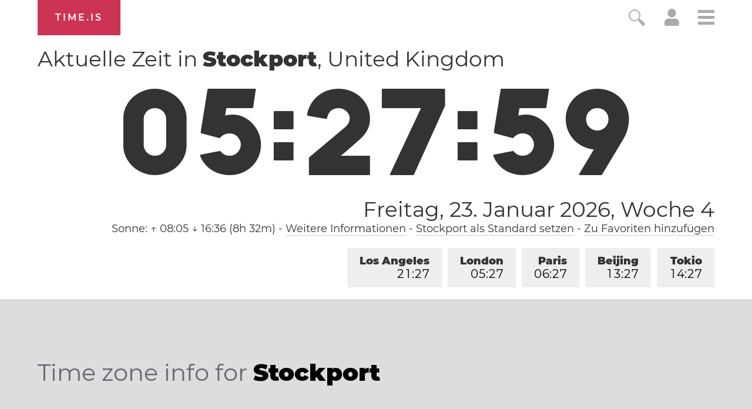

--- FILE ---
content_type: text/html; charset=utf-8
request_url: https://time.is/t1/?de.0.10.227.0P.0.716.1769146074373.1769146072757..N
body_size: -129
content:
1769146074468
0
716_(UTC,_UTC+00:00)
1769146074373


<br/><br/>Time.is is for humans. To use from scripts and apps, please ask about our API. Thank you!

--- FILE ---
content_type: application/javascript
request_url: https://html-load.cc/script/dGltZS5pcw.js
body_size: 159207
content:
// 
!function(){function a2N(t,e){const n=a2x();return(a2N=function(t,e){return n[t-=365]})(t,e)}function a2x(){const t=["<head","cap","generate","HTMLTableColElement","HTML","paint( <ident> , <declaration-value>? )","admost.com","fill|contain|cover|none|scale-down","Too many hex digits","whatcardev.haymarket.com","reserved1","adma","deg","aXZtc2xyNDhhY2Uzem9rZ3h0MTBiNnA=","<line-width>{1,4}","decorator","gzip","srgb|srgb-linear|display-p3|a98-rgb|prophoto-rgb|rec2020","Brackets","normal|compact","ZnU2cXI4cGlrd2NueDFhc3RtNDc5YnZnMmV6bG8wM2h5",'[id^="dfp-ad-"]',"snapInterval( <percentage> , <percentage> )|snapList( <percentage># )","player","optimize-contrast|-moz-crisp-edges|-o-crisp-edges|-webkit-optimize-contrast","https://cmp.myhomebook.de","Operator","document.documentElement is undefined","/getconfig/sodar","<number>|<angle>","mimeTypesConsistent","none|strict|content|[[size||inline-size]||layout||style||paint]","frameElement","abs","use","Group","https://prebid.trustedstack.com/rtb/trustedstack","/ivt/detect","selenium-evaluate","lngtdv.com","isNameCharCode","coachjs","eval","<symbol>+","clientHeight","ep2.adtrafficquality.google","process","token","<'rest-before'> <'rest-after'>?","Terminate - not active","key","<time>|<percentage>","Notification","none|in-flow|all","scroll( [<axis>||<scroller>]? )","serif|sans-serif|cursive|fantasy|monospace","isGecko","nextNonWsCode","Document_referrer"," > ","getAtrulePrelude","[[left|center|right|span-left|span-right|x-start|x-end|span-x-start|span-x-end|x-self-start|x-self-end|span-x-self-start|span-x-self-end|span-all]||[top|center|bottom|span-top|span-bottom|y-start|y-end|span-y-start|span-y-end|y-self-start|y-self-end|span-y-self-start|span-y-self-end|span-all]|[block-start|center|block-end|span-block-start|span-block-end|span-all]||[inline-start|center|inline-end|span-inline-start|span-inline-end|span-all]|[self-block-start|center|self-block-end|span-self-block-start|span-self-block-end|span-all]||[self-inline-start|center|self-inline-end|span-self-inline-start|span-self-inline-end|span-all]|[start|center|end|span-start|span-end|span-all]{1,2}|[self-start|center|self-end|span-self-start|span-self-end|span-all]{1,2}]","liadm.com","ZT9gM0FVPDJaWzsJaUpFRlYnfFBhOFQ1ai0udiA6cSNIKQ==","<declaration-value>?","invalid protect-id length: ","rex","[<function-token> <any-value>? )]|[( <any-value>? )]","translateX( <length-percentage> )","Y3J4bWpmN3loZ3Q2bzNwOGwwOWl2","adthrive","Proxy","Comma","; SameSite=None","as_window_id","auto|<animateable-feature>#","creativeId","sepia( <number-percentage> )","Brian Paul","script-src","display","none|capitalize|uppercase|lowercase|full-width|full-size-kana","import","rng","auto|none|text|all","Y3E5ODM0a2h3czJ0cmFnajdmbG55bXU=","adhesion","about:blank","firefox_etp_enabled","Worker","/f.min.js","find","[<'offset-position'>? [<'offset-path'> [<'offset-distance'>||<'offset-rotate'>]?]?]! [/ <'offset-anchor'>]?","<'position-try-order'>? <'position-try-fallbacks'>","clickiocdn.com","opera","<transition-behavior-value>#","consumeUntilLeftCurlyBracket","getRandomValues","var( <custom-property-name> , <declaration-value>? )","( <supports-condition> )|<supports-feature>|<general-enclosed>","parseValue","self","JlhEX1FPaE1ybHRwUjFjNHpHClk=","<number [0,∞]> [/ <number [0,∞]>]?","Layer","Terminate - IVT blocked","HTMLAnchorElement","[restore-rejections] handleQueued script_onerror","left","gpt_limited","aborted","<'margin-left'>","<line-width>||<line-style>||<color>","timeout",'[name^="google_ads_iframe"]',"rhino","sectionChange","lexer","<'border-top-style'>","navigator.productSub is undefined","forEach","<'list-style-type'>||<'list-style-position'>||<'list-style-image'>","requestNonPersonalizedAds","cultureg","__hooked_preframe","headers","bTByeWlxdDgzNjJwMWZhdWxqNHpnaA==","horizontal|vertical|inline-axis|block-axis|inherit","cdn.iubenda.com","https://consent.lep.co.uk","QjggL1k5b11WSENfcDN5dApoVE9OaTVxNklHLXI9Mmcl","data-freestar-ad","HTMLAnchorElement_host","htlbid.com","none|left|right|both|inline-start|inline-end","https://prg.smartadserver.com/prebid/v1","option encode is invalid","setPrototypeOf","splitCookiesString","pageview","appendScriptElementAsync","isAbsolute","<'animation-duration'>||<easing-function>||<'animation-delay'>||<single-animation-iteration-count>||<single-animation-direction>||<single-animation-fill-mode>||<single-animation-play-state>||[none|<keyframes-name>]||<single-animation-timeline>","A5|A4|A3|B5|B4|JIS-B5|JIS-B4|letter|legal|ledger","scrollY","gw.geoedge.be","admaru.net","/filter-fingerprint","matchRef","[src*=","HTMLImageElement_attributionSrc","bad-string-token"," |  ","polarbyte","responseType","closest-side|closest-corner|farthest-side|farthest-corner|contain|cover","!important","Number of function is expected","tag","innovid.com","<ns-prefix>? <ident-token>","<url>+","ssmas","child|young|old","all|<custom-ident>","<font-stretch-absolute>","even","google_ads","https://ad-delivery.net/px.gif?ch=2","property","as-extra","aWQ=","onorientationchange","cache_is_blocking_ads","emit","onreadystatechange","cache_is_blocking_acceptable_ads","ag.dns-finder.com","space-between|space-around|space-evenly|stretch","children","not expected type of fetch Request: ","_file","seedtag.com","cmVzZXJ2ZWQySW5wdXQ=","Please enter the password","httpOnly","reference","normal|strong|moderate|none|reduced","urlRegex","window.parent.document.domain;","_skipValidation","ats.rlcdn.com","repeat( [auto-fill|auto-fit] , [<line-names>? <fixed-size>]+ <line-names>? )","[Bot] bot detected, botKind=","ccgateway.net","<length>|thin|medium|thick","sign( <calc-sum> )","HTMLAnchorElement_href","srgb|srgb-linear|display-p3|a98-rgb|prophoto-rgb|rec2020|lab|oklab|xyz|xyz-d50|xyz-d65","groups","<page-selector-list>","window.top.confiant.services().onASTAdLoad","HTMLTableCaptionElement","[shorter|longer|increasing|decreasing] hue","this.postMessage(...arguments)","cover|contain|entry|exit|entry-crossing|exit-crossing","<'container-name'> [/ <'container-type'>]?","CSSStyleSheet_insertRule","transparent|aliceblue|antiquewhite|aqua|aquamarine|azure|beige|bisque|black|blanchedalmond|blue|blueviolet|brown|burlywood|cadetblue|chartreuse|chocolate|coral|cornflowerblue|cornsilk|crimson|cyan|darkblue|darkcyan|darkgoldenrod|darkgray|darkgreen|darkgrey|darkkhaki|darkmagenta|darkolivegreen|darkorange|darkorchid|darkred|darksalmon|darkseagreen|darkslateblue|darkslategray|darkslategrey|darkturquoise|darkviolet|deeppink|deepskyblue|dimgray|dimgrey|dodgerblue|firebrick|floralwhite|forestgreen|fuchsia|gainsboro|ghostwhite|gold|goldenrod|gray|green|greenyellow|grey|honeydew|hotpink|indianred|indigo|ivory|khaki|lavender|lavenderblush|lawngreen|lemonchiffon|lightblue|lightcoral|lightcyan|lightgoldenrodyellow|lightgray|lightgreen|lightgrey|lightpink|lightsalmon|lightseagreen|lightskyblue|lightslategray|lightslategrey|lightsteelblue|lightyellow|lime|limegreen|linen|magenta|maroon|mediumaquamarine|mediumblue|mediumorchid|mediumpurple|mediumseagreen|mediumslateblue|mediumspringgreen|mediumturquoise|mediumvioletred|midnightblue|mintcream|mistyrose|moccasin|navajowhite|navy|oldlace|olive|olivedrab|orange|orangered|orchid|palegoldenrod|palegreen|paleturquoise|palevioletred|papayawhip|peachpuff|peru|pink|plum|powderblue|purple|rebeccapurple|red|rosybrown|royalblue|saddlebrown|salmon|sandybrown|seagreen|seashell|sienna|silver|skyblue|slateblue|slategray|slategrey|snow|springgreen|steelblue|tan|teal|thistle|tomato|turquoise|violet|wheat|white|whitesmoke|yellow|yellowgreen","window.top.document.domain;","_grecaptcha_ready","partitioned","Blocked ","throw new Error();","HTMLStyleElement_insertBefore","<single-animation-play-state>#","installedModules","<inset()>|<xywh()>|<rect()>|<circle()>|<ellipse()>|<polygon()>|<path()>","as_debug","safeframe.googlesyndication.com","https://onetag-sys.com/prebid-request","createList","appendList","googleads.g.doubleclick.net","brandmetrics.com","%%%INV_CODE%%%","originalLine","performance_gpt_ad_rendered","gpt_requested_time","Exception occurred in proxy property get ","brainlyads.com","documentFocus","startsWith","isMainFrame","[stretch|repeat|round|space]{1,2}","supports","/asn","data-target","nextUntil","Event","reportToSentry","url","Node_insertBefore","upload","hsl( <hue> <percentage> <percentage> [/ <alpha-value>]? )|hsl( <hue> , <percentage> , <percentage> , <alpha-value>? )","eDhiM2xuMWs5bWNlaXM0dTB3aGpveXJ6djVxZ3RhcGYyNw==","none|vertical-to-horizontal","Rzc1MmVgTFh4J1ptfTk8CXs/Rg==","phantomas","<feature-type> '{' <feature-value-declaration-list> '}'","addProperty_","ads","rem","not","parseString","onmessage","tokens","setPAAPIConfigForGPT","Spaces","next","comma-token","jump-start|jump-end|jump-none|jump-both|start|end","snigelweb.com","url(","adUnitPath","contentWindow","dvmax","slotRequested","eXB3engydXNtOG9nNXE3NHRhbmxiNnJpM3ZjZWhqOWtmMQ==","hookWindowProperty Error: ","once","http://api.dable.io/widgets/","kargo.com","scaleX( [<number>|<percentage>] )","googletagmanager.com","normal|reset|<number>|<percentage>","advertisement__label","<'left'>","<generic>","floor","media","stickyadstv.com","Unknown context `","})()","newcastleworld.com","before","height","normal|bold|<number [1,1000]>","33across.com","substrToCursor","else","<supports-decl>|<supports-selector-fn>","<shape-box>|fill-box|stroke-box|view-box","gpt-clickio","important","isPropagationStoppedImmediate","function","PEdjcE9JLwl6QVglNj85byByLmJtRlJpZT5Lc18pdjtWdQ==","marker-start","errArgs","Terminate - as_test is not present (checked URL param and LocalStorage)","HTMLVideoElement_src","<angle-percentage>","min","hostname","unset","connatix.com","<bg-size>#","scroll","matrix( <number>#{6} )","none|<custom-ident>+","requestAnimationFrame","consumeUntilBalanceEnd","v4ac1eiZr0","auto|use-script|no-change|reset-size|ideographic|alphabetic|hanging|mathematical|central|middle|text-after-edge|text-before-edge","thread-","[<line-names>? [<fixed-size>|<fixed-repeat>]]* <line-names>? <auto-repeat> [<line-names>? [<fixed-size>|<fixed-repeat>]]* <line-names>?","none|element|text","PerformanceResourceTiming_encodedBodySize",", width: ","img","not <query-in-parens>|<query-in-parens> [[and <query-in-parens>]*|[or <query-in-parens>]*]","HTMLImageElement","add","startColumn","dable","<bg-image>||<bg-position> [/ <bg-size>]?||<repeat-style>||<attachment>||<box>||<box>","getLocationRange","ray( <angle>&&<ray-size>?&&contain?&&[at <position>]? )","<'caret-color'>||<'caret-shape'>","eat","Apple","<'border-top-width'>||<'border-top-style'>||<color>","Failed to decode protect-id: id is empty","[contextual|no-contextual]","<calc-product> [['+'|'-'] <calc-product>]*","isPropagationStopped","svh","<angle>|[[left-side|far-left|left|center-left|center|center-right|right|far-right|right-side]||behind]|leftwards|rightwards","blocked_filters","Selector","umogames.com","ybar","gpt-adingo","</a></span>","navigator","none|<angle>|[x|y|z|<number>{3}]&&<angle>","toStringTag","<linear-gradient()>|<repeating-linear-gradient()>|<radial-gradient()>|<repeating-radial-gradient()>|<conic-gradient()>|<repeating-conic-gradient()>|<-legacy-gradient>","HTMLAnchorElement_attributionSrc","<html","auto|<custom-ident>","adtelligent.com","https://consent.up.welt.de","<ident-token>|<function-token> <any-value>? )","ReadableStream","<-ms-filter-function>+","running|paused","bounceexchange.com","inventory_id","text-ad-links","<number-percentage>{1,4} fill?","node","d15kdpgjg3unno.cloudfront.net","nowrap|wrap|wrap-reverse","https://html-load.cc","kumo.network-n.com","geoedge.be","doubleverify.com","jg7y.quizlet.com","Element_setAttributeNS","__gpp not found within timeout","element display none important","HTMLAnchorElement_hostname","Object","ZW93NXJmbHVxOHg0emdqNzBwMTNjaTZtaDJzOXRua2Fidg==","amazon-adsystem.com","visible|hidden|collapse","ariaLabel","skip-node","mediarithmics.com","out_of_page","memory","add|subtract|intersect|exclude",".setPAAPIConfigForGPT","true|false","bind","media-amazon.com","Element_insertAdjacentHTML","flashtalking.com","language","fmget_targets","clamp( <calc-sum>#{3} )","auto|start|end|left|right|center|justify","<composite-style>#","internet_explorer","consumeUntilLeftCurlyBracketOrSemicolon","X2w8IFZ6cURGOjJnNjF3e2ltKCI3TEFaYS9eaiVcJ0s/","thenStack","htlb.casalemedia.com","admz","[[<'font-style'>||<font-variant-css2>||<'font-weight'>||<font-width-css3>]? <'font-size'> [/ <'line-height'>]? <'font-family'>#]|<system-family-name>|<-non-standard-font>","blur( <length> )","view( [<axis>||<'view-timeline-inset'>]? )","HTMLCanvasElement.getContext is not a function","_names","setItem","DOMParser_parseFromString","originalHostname","ApplePayError","addIframeVisibilityCheckHandler","https://ads.nicovideo.jp","sin( <calc-sum> )","turn","readable","maxAge","firstCharOffset","lookupNonWSType","s.amazon-adsystem.com",'[id*="',"<bg-clip>#","display none excluding pro","isInRootIframe","CAN_content","[[<family-name>|<generic-voice>] ,]* [<family-name>|<generic-voice>]|preserve","content|<'width'>","<header","<grid-line> [/ <grid-line>]?","Neither `enter` nor `leave` walker handler is set or both aren't a function","ad-placeholder","[[<integer>|infinite]{2}]#|auto",'<html><head><script src="',"pubkey","[<line-names>? [<track-size>|<track-repeat>]]+ <line-names>?","adjacket","indiatimes.com","<family-name>#","as_","splice","rad","revert-layer","Element_querySelectorAll","139341","[[<url> [<x> <y>]? ,]* [auto|default|none|context-menu|help|pointer|progress|wait|cell|crosshair|text|vertical-text|alias|copy|move|no-drop|not-allowed|e-resize|n-resize|ne-resize|nw-resize|s-resize|se-resize|sw-resize|w-resize|ew-resize|ns-resize|nesw-resize|nwse-resize|col-resize|row-resize|all-scroll|zoom-in|zoom-out|grab|grabbing|hand|-webkit-grab|-webkit-grabbing|-webkit-zoom-in|-webkit-zoom-out|-moz-grab|-moz-grabbing|-moz-zoom-in|-moz-zoom-out]]","intervalId","https://07c225f3.online","unsafe|safe","osano_","PerformanceResourceTiming_transferSize","svmax","localeCompare","element out of viewable window","attr( <attr-name> <type-or-unit>? [, <attr-fallback>]? )","backgroundImage","compact","permission","destroySlots","<'max-width'>","KAlFSENfO3MvLldnTmZWbCB6OU1ZaFF9VGo6SkZVUykj","[<layer-name>#|<layer-name>?]",'[data-id^="div-gpt-ad"]',"__tcfapi not found within timeout","consentmanager.net","https://cmp.computerbild.de","domcontentloaded","https://consent.sunderlandecho.com","opts","<'max-block-size'>","<'margin-right'>","67laCswv","start|end|center|justify|distribute","[contain|none|auto]{1,2}","https://tlx.3lift.com/header/auction","tokenBefore","<number>|<percentage>","open-quote|close-quote|no-open-quote|no-close-quote","url( <string> <url-modifier>* )|<url-token>","Range","awesomium","at-keyword-token","nightmarejs","Terminate - not apply","scheme","defaultView","invalid protect-id key: ","[pack|next]||[definite-first|ordered]","<'grid-template'>|<'grid-template-rows'> / [auto-flow&&dense?] <'grid-auto-columns'>?|[auto-flow&&dense?] <'grid-auto-rows'>? / <'grid-template-columns'>","XHlqTUYtZiJSWwlId3hucylwSUMxPTI1OEU5NlBLOkpPCg==","data-meta","cqw","additionalHeaders","Combinator","messageId","`, expected `","drop-shadow( <length>{2,3} <color>? )","Unknown type: ","chained|none","as_inventory_id","[normal|<content-distribution>|<overflow-position>? [<content-position>|left|right]]#","sort","indexww.com","api.receptivity.io","light-dark( <color> , <color> )","getAttribute","go.affec.tv","prelude","fansided.com","repeat( [<integer [1,∞]>] , [<line-names>? <fixed-size>]+ <line-names>? )","Response","Parse error: ","level","canvas","https://consent.halifaxcourier.co.uk","MSG_ACK_VISIBLE","noopener","HTMLMediaElement_src","as-empty-bidder","normal|light|dark|<palette-identifier>","TkduRThhX3kuRmpZTz00dzNdcDc=","isBrave","ZGdnbg==","onerror","handleEvent","appendData","pluginsLength","validate","Invalid reserved state: ","navigator.mimeTypes is undefined","<complex-real-selector>#","HTMLAnchorElement_target","throwError","[<length-percentage>|auto]{1,2}|cover|contain","rubiconproject.com","kueezrtb.com","cDkxdHp4NGlic2h3ZjNxeWVuNTA2dWdvMm1rdjhscmpjNw==","ui-serif|ui-sans-serif|ui-monospace|ui-rounded","cWdwazM3NW50bDhqdzlybXgyaTBoYzF6dXY0b2J5NnNlZg==","signalStatus","serverbid.com","NW52MWllZ3phMjY5anU4c29reTA0aDNwN3JsdGN4bWJx","repeat|stretch|round","first","as_parent","coupang","1832725pMjoxR","__gads=ID=","Zm1qeA==","rect( [<length-percentage>|auto]{4} [round <'border-radius'>]? )","hue-rotate( <angle> )","protectUrlContext","boundingClientRect","source","img_","JSON_stringify","mediaText","additionalAdsBait","refinery89.com","localStorage","rlcdn.com","neoera-cdn.relevant-digital.com","[lining-nums|oldstyle-nums]","repeat( [<integer [1,∞]>] , [<line-names>? <track-size>]+ <line-names>? )","<combinator>? <complex-selector>","VzB8N196fXtyb1lraFhMXiUoJy8+TnRRR2d1WlNBNHZV","-apple-system-body|-apple-system-headline|-apple-system-subheadline|-apple-system-caption1|-apple-system-caption2|-apple-system-footnote|-apple-system-short-body|-apple-system-short-headline|-apple-system-short-subheadline|-apple-system-short-caption1|-apple-system-short-footnote|-apple-system-tall-body","is_blocking_ads","start|center|space-between|space-around","WebGLRenderingContext is null","smadex.com","stpd.cloud","banner_ad","hsl|hwb|lch|oklch","rotate3d( <number> , <number> , <number> , [<angle>|<zero>] )","ads.nicovideo.jp","message","window.parent.parent.confiant.services().onASTAdLoad","done","window.as_location","tail","gecko","Unknown field `","random","allowInterstitial","powerad.ai","skipValidation","<media-query-list>","http://","onWhiteSpace","_generateSourcesContent","as_session_id","webkit","( <media-condition> )|<media-feature>|<general-enclosed>","adm","dump","removeProperty","configurable","compareByGeneratedPositionsInflated","getSlotElementId","normal|pre|nowrap|pre-wrap|pre-line|break-spaces|[<'white-space-collapse'>||<'text-wrap'>||<'white-space-trim'>]",".umogames.com","[<bg-layer> ,]* <final-bg-layer>","mimeTypes","check","getItem","external","recovery_adm_gpt_request","richaudience.com","parseRulePrelude","calc(","hooking started without preframe hooking","[<page-selector>#]?","adsense","webdriver","break","[AdShield API] Executing ","outerWidth","item doesn't belong to list","enliple","protectCss","auto|<length>","start|center|end|baseline|stretch","visualViewport","webdriverio","<ident-token> : <declaration-value>? ['!' important]?","https://fb.html-load.com","Attribute selector (=, ~=, ^=, $=, *=, |=) is expected","navigator.webdriver is undefined","Yml4cXJod245emptNTRvMTJmZTBz","CSSStyleSheet","debug","getAtruleDescriptor","normal|<content-distribution>|<overflow-position>? [<content-position>|left|right]","fansided","scale( [<number>|<percentage>]#{1,2} )","hooked_page","getTargeting","longestMatch","botKind","adClosed","none|<filter-function-list>","Css","<'max-inline-size'>","cursor","GeneralEnclosed","<mask-layer>#","generated","<length-percentage>&&hanging?&&each-line?","aTtVaidbPHciRFQwbFpMZ1M4ZiNoeHNNVn10eTpFLSlg","getName","Unknown node type `","decodeId","condition","as-revalidator","<'inset'>","https://consent.cesoirtv.com","domain","dggn","pos","isVisibleIframe","Terminate - not registered in db","Equal sign is expected","wdioElectron","skipSC","Script",'meta[name="as-event-handler-added"]',"crypto.getRandomValues() not supported. See https://github.com/uuidjs/uuid#getrandomvalues-not-supported","j7p.jp","<string> [<integer>|on|off]?","auto|<color>","Element_id","detect","<number>|<dimension>|<percentage>|<calc-constant>|( <calc-sum> )","<noscript>","[full-width|proportional-width]","<visual-box>||<length [0,∞]>","Nm52OGNqZ3picXMxazQ5d2x4NzUzYWU=","setRequestHeader","XXX","<div","connectid.analytics.yahoo.com","smartyads.com","auto|<integer>{1,3}","` in `","HTMLVideoElement","frameId",'Delim "',"Element_removeAttribute","HTMLIFrameElement","__as_ready_resolve","eachMapping","que","prod","https://qa.ad-shield.io","compareByGeneratedPositionsDeflatedNoLine","body","[row|column]||dense","parent","www.whatcar.com","loader","<media-in-parens> [and <media-in-parens>]+","<'row-gap'> <'column-gap'>?","getComputedStyle","structure","upright|rotate-left|rotate-right","is_brave","onclick","replaceAll","[AdBlockDetector] Snippet adblock detected","as-search-","defer","enter","stylesheet","scrollTo","useractioncomplete","__webdriver_evaluate","_sourceRoot","[<family-name>|<generic-family>]#","tpc.googlesyndication.com","<length>|auto","googMsgType","active","Bad syntax reference: ","components","head","normal|<length-percentage>","northernirelandworld.com","window.top.apstag.runtime.callCqWrapper","<generic-script-specific>|<generic-complete>|<generic-incomplete>|<-non-standard-generic-family>","matrix3d( <number>#{16} )",": [left|right|first|blank]","-moz-linear-gradient( <-legacy-linear-gradient-arguments> )|-webkit-linear-gradient( <-legacy-linear-gradient-arguments> )|-o-linear-gradient( <-legacy-linear-gradient-arguments> )","scale3d( [<number>|<percentage>]#{3} )","isVisibleContent","adshield_apply","RENDERER","protocol","ndtvprofit.com","ADS_FRAME","Destroying blocked slots : ","knowt.com","Block","ellipse( [<shape-radius>{2}]? [at <position>]? )","2mdn.net","<complex-selector-unit> [<combinator>? <complex-selector-unit>]*","#as_domain","gacraft.jp","sendXHR","inside|outside|top|left|right|bottom|start|end|self-start|self-end|<percentage>|center","dotomi.com","https://pbs.nextmillmedia.com/openrtb2/auction","[none|<single-transition-property>]||<time>||<easing-function>||<time>||<transition-behavior-value>","matchAll","8573741755808484570000","hasFocus","defineProperty","purpose"," not an object","optimise.net","-ad","4dex.io","Ratio","pipeThrough","Jmo8UkRzW1c+YnVrTWBjPzEpCWw=","[<geometry-box>|no-clip]#","-moz-ButtonDefault|-moz-ButtonHoverFace|-moz-ButtonHoverText|-moz-CellHighlight|-moz-CellHighlightText|-moz-Combobox|-moz-ComboboxText|-moz-Dialog|-moz-DialogText|-moz-dragtargetzone|-moz-EvenTreeRow|-moz-Field|-moz-FieldText|-moz-html-CellHighlight|-moz-html-CellHighlightText|-moz-mac-accentdarkestshadow|-moz-mac-accentdarkshadow|-moz-mac-accentface|-moz-mac-accentlightesthighlight|-moz-mac-accentlightshadow|-moz-mac-accentregularhighlight|-moz-mac-accentregularshadow|-moz-mac-chrome-active|-moz-mac-chrome-inactive|-moz-mac-focusring|-moz-mac-menuselect|-moz-mac-menushadow|-moz-mac-menutextselect|-moz-MenuHover|-moz-MenuHoverText|-moz-MenuBarText|-moz-MenuBarHoverText|-moz-nativehyperlinktext|-moz-OddTreeRow|-moz-win-communicationstext|-moz-win-mediatext|-moz-activehyperlinktext|-moz-default-background-color|-moz-default-color|-moz-hyperlinktext|-moz-visitedhyperlinktext|-webkit-activelink|-webkit-focus-ring-color|-webkit-link|-webkit-text","<custom-property-name>","dable-tdn","luminance|alpha","HTMLAnchorElement_origin","lvmax","dogdrip.net","[<counter-name> <integer>?|<reversed-counter-name> <integer>?]+|none","charAt","intrinsic|min-intrinsic|-webkit-fill-available|-webkit-fit-content|-webkit-min-content|-webkit-max-content|-moz-available|-moz-fit-content|-moz-min-content|-moz-max-content",".constructor","Condition is expected","sunderlandecho.com","khz","BatteryManager","html","as_test","/health-check","WebGLRenderingContext.getParameter is not a function","closest-side|farthest-side|closest-corner|farthest-corner|<length>|<length-percentage>{2}","Terminate - empty profile","dVY2fSlRJz9Ee1NlQU1YNDtFZg==","( <container-condition> )|( <size-feature> )|style( <style-query> )|<general-enclosed>","ghi","slice","HTMLLinkElement","start|end|center|baseline|stretch","none|discard-before||discard-after||discard-inner","outerHTML","Identifier, string or comma is expected","selectorText","<length> <length>?","__lastWatirPrompt","as_json_modifier","<length-percentage>","IVT detection failed","d2VneWpwenV4MzhxMmE5dm1pZm90","protectFetchInputSync shouldn't be called with ReadableStream","MSG_ACK","HTMLAnchorElement_hash","text_ads","matches","MozAppearance","aswift","redirected","Failed to detect bot: botd timeout","<clip-source>|[<basic-shape>||<geometry-box>]|none","inside|outside","createElement","cs.lkqd.net","<integer>|auto","w = window.parent.parent;","bliink.io","sendBeacon","Document_querySelector","anonymised.io","mode","flatMap","Failed to fetch","attributeFilter","dvi","<integer>","chrome","focus","ODk1dDdxMWMydmVtZnVrc2w2MGh5empud28zNGJ4cGdp","fonts.googleapis.com","tagName","ignore|normal|select-after|select-before|select-menu|select-same|select-all|none","polygon( <fill-rule>? , [<length-percentage> <length-percentage>]# )","Mozilla/5.0 (Windows NT 10.0; Win64; x64) AppleWebKit/537.36 (KHTML, like Gecko) Chrome/139.0.0.0 Safari/537.36","hbopenbid.pubmatic.com","Request","parseSourceMapInput","!self","matchProperty","Element_closest","Reflect","Performance.network","javascript:","HEAD","Invalid protect url prefix: ",'link[rel="stylesheet"][href*="',"<symbol>","aXp4c29tcWgzcDhidmdhNDl3N2Z5MnRsdWM2ZTVuMDFy",'" as-key="',"originalPositionFor","_self","auto|wrap|nowrap","is_admiral_active","impactify.media","rch","quizlet.com","WebKitMediaKeys","'progid:' [<ident-token> '.']* [<ident-token>|<function-token> <any-value>? )]","base","<integer>|<length>","dbm_d","target-text( [<string>|<url>] , [content|before|after|first-letter]? )","no-cors","transferSize","onlyForAsTest","forceBraces","default|menu|tooltip|sheet|none","d3IyNzV5b2dzajRrdjAzaXpjbngxdWFxYjhwZmxtNnRo","warn","innerHeight","rest",'<div class="',"blocking_acceptable_ads",".start","auto|none|<dashed-ident>|<scroll()>|<view()>","consents","getPropertyValue","static.criteo.net","cqb","decodeURIComponent","none|<length-percentage> [<length-percentage> <length>?]?","MessageEvent_data","[AdBlockDetector] Request adblock detected. ","trackad.cz","domains","tpdads.com","<integer>&&<symbol>",'<div class="CAN_ad">',"stylesheetUrlsToLoadBeforeHooking","adsrvr.org","HTMLMetaElement_httpEquiv","cust_params","ZmthZA==","lookupOffset","[none|<dashed-ident>]#","[from-image||<resolution>]&&snap?","read-","innerWidth","creativecdn.com","<namespace-prefix>? [<string>|<url>]","visible|hidden","[[left|center|right|span-left|span-right|x-start|x-end|span-x-start|span-x-end|x-self-start|x-self-end|span-x-self-start|span-x-self-end|span-all]||[top|center|bottom|span-top|span-bottom|y-start|y-end|span-y-start|span-y-end|y-self-start|y-self-end|span-y-self-start|span-y-self-end|span-all]|[block-start|center|block-end|span-block-start|span-block-end|span-all]||[inline-start|center|inline-end|span-inline-start|span-inline-end|span-all]|[self-block-start|self-block-end|span-self-block-start|span-self-block-end|span-all]||[self-inline-start|self-inline-end|span-self-inline-start|span-self-inline-end|span-all]|[start|center|end|span-start|span-end|span-all]{1,2}|[self-start|center|self-end|span-self-start|span-self-end|span-all]{1,2}]","getElementsByClassName","getAttributeNames","data-ignore","[-token","is_limited_ads","medium","eDUwdzRvZTdjanpxOGtyNmk5YWZ0MnAxbmd1bG0zaHlidg==","isDelim","adtrafficquality.google","gpt-tdn","prepend","gpt-anymind","repeat|no-repeat|space|round","<counter()>|<counters()>","yorkshirepost.co.uk","slotRenderEnded","color-mix( <color-interpolation-method> , [<color>&&<percentage [0,100]>?]#{2} )","larger|smaller","Function","Matching for a tree with var() is not supported","infinite|<number>","protect","Unexpected err while detecting cosmetic filter: ","remove","notificationPermissions signal unexpected behaviour","skipUntilBalanced","HTMLScriptElement_attributionSrc","<'border-top-color'>{1,2}","'))","selectorList","HTMLElement_title","fill","handlers","collect","() { [native code] }","includes","auto-add|add( <integer> )|<integer>","Element_querySelector","<hex-color>|<color-function>|<named-color>|<color-mix()>|transparent","https://t.visx.net/ul_cb/hb_post","constructor","reject","overlay|-moz-scrollbars-none|-moz-scrollbars-horizontal|-moz-scrollbars-vertical|-moz-hidden-unscrollable","https://consent.edinburghnews.scotsman.com","Identifier","unknown","HTMLAnchorElement_pathname","linear|<cubic-bezier-timing-function>|<step-timing-function>","onetrust-","cqh","<xyz-space> [<number>|<percentage>|none]{3}","confirm","adx.digitalmatter.services","pub.doubleverify.com",".end","JSON_parse","CSSMozDocumentRule","[auto|alphabetic|hanging|ideographic]","responseURL","papi","djlhcHlpazYyMzBqNW1sN244YnVxcmYxemdzY2V3eHQ0","redir","BotDetector.detect can't be called before BotDetector.collect","loc","eDVBOGhFOT0KUUcxIkN1SidvVihJKT5sYlc0RCNlIEw2","getVersion","boolean-expr","snapInterval( <length-percentage> , <length-percentage> )|snapList( <length-percentage># )","adform.net","doubleclick\\.net","as-check-script-blocked-ready","( [<mf-plain>|<mf-boolean>|<mf-range>] )","childNodes","from( <color> )|color-stop( [<number-zero-one>|<percentage>] , <color> )|to( <color> )","none|<shadow-t>#","http","CSSStyleDeclaration_getPropertyValue","banner-","sync.search.spotxchange.com","focus/","read-only|read-write|write-only","<single-animation-fill-mode>#","replaceState","listenerId","buildID","Property","Selector is expected","v7.5.85","pageview_id","c2shb.pubgw.yahoo.com","protectFetchInput shouldn't be called with non-ReadableStream","CDC","whitespace-token","checkStructure","N2d0a3JwYzQ1bndoNmk4amZ2OTNic3lsYXFlem11Mm8xMA==","auto|loose|normal|strict|anywhere","getId","Unknown feature ","open","nullable","clearInterval","xg4ken.com","https://prebid.cootlogix.com/prebid/multi/","hwb( [<hue>|none] [<percentage>|none] [<percentage>|none] [/ [<alpha-value>|none]]? )","/static/topics/topics_frame.html","getArg","<feature-value-declaration>","auto|normal|active|inactive|disabled","auto|touch","parentElement","yahoo-mail-v1","HTMLTableElement","cssText","https://exchange.kueezrtb.com/prebid/multi/","<any-value>","pop","resource","fundingchoicesmessages.google.com","AccentColor|AccentColorText|ActiveText|ButtonBorder|ButtonFace|ButtonText|Canvas|CanvasText|Field|FieldText|GrayText|Highlight|HighlightText|LinkText|Mark|MarkText|SelectedItem|SelectedItemText|VisitedText","criteo.com",'div[aria-label="Ads"]',"<display-outside>?&&[flow|flow-root]?&&list-item","sourceMapURL could not be parsed","size","stopImmediatePropagation","none|[<'grid-template-rows'> / <'grid-template-columns'>]|[<line-names>? <string> <track-size>? <line-names>?]+ [/ <explicit-track-list>]?","Class extends value ","scanWord","<line-style>","isSafari","ladsp.com","replace","yieldmo.com","boolean","none|[<'flex-grow'> <'flex-shrink'>?||<'flex-basis'>]","secure","MatchOnce","adjust.com","HTMLLinkElement_href","advertisement","mixed|upright|sideways","trident","none|auto|<percentage>","doubleclick.net","Document_cookie","core-ads","tagNameFilter","silent|[[x-soft|soft|medium|loud|x-loud]||<decibel>]","last_bfa_at","normal|[stylistic( <feature-value-name> )||historical-forms||styleset( <feature-value-name># )||character-variant( <feature-value-name># )||swash( <feature-value-name> )||ornaments( <feature-value-name> )||annotation( <feature-value-name> )]","Window_setInterval","cXhuNml1cDNvdDhnejdmbGN3MDlieQ==","auto|avoid","unsortedForEach","create","Value","device-cmyk( <number>#{4} )","[common-ligatures|no-common-ligatures]","DocumentFragment","nn_","dmJybDRzN3U5ZjhuejVqcHFpMG13dGU2Y3loYWcxM294","; Max-Age=","responseXML","scope","ops","auto|<custom-ident>|[<integer>&&<custom-ident>?]|[span&&[<integer>||<custom-ident>]]","<alpha-value>","Unsupported version: ","bmxvYw==","undertone.com","QiBjMQkzRlklPGZfYjJsdV44Wk5DeiNHJ3ZXTTdyJlE9","div","Expect a keyword","geniee-prebid","acos( <calc-sum> )","advertiserId","postMessage","<blend-mode>#","dWwyb3cwMWo5enE1OG1mazRjdjM3YWJzeWlndGVoNnhu","cootlogix.com","auto|after","querySelector","calledSelenium","<'border-bottom-right-radius'>","<'inset-inline-end'>","consumeFunctionName","<combinator>? <complex-real-selector>","yandex.ru","set-cookie","91d63f52","cookielaw.org","textAd","end","<'width'>","reason","HTMLElement","cefsharp","<'top'>{1,4}","WwllJjVCXlc+MCMKcmJxSTd9LUF8Yw==","/translator","referrer","aditude.io","raider.io","start|end|center|justify|distribute|stretch","removeAttribute","Terminate - non-auto-recovery","mozInnerScreenX","https://c.amazon-adsystem.com/aax2/apstag.js","[auto? [none|<length>]]{1,2}","normal|always","samesite","useragent","adwallpaper","getSetCookie","[<length>|<percentage>|auto]{1,4}","port","ads.blogherads.com","[<line-names>? <track-size>]+ <line-names>?","text_ad","<'margin-left'>{1,2}","target-counters( [<string>|<url>] , <custom-ident> , <string> , <counter-style>? )","urlRegexes","CSSPrimitiveValue","__webdriver_script_fn","insertList","unit","stackadapt.com","!(function(){","cssRules","xyz|xyz-d50|xyz-d65","Type of node should be an Object","nightmare","argument val is invalid","form","balance","https://ib.adnxs.com/ut/v3/prebid","[<age>? <gender> <integer>?]","collapse|separate","ocelot.studio","'.' <ident-token>","limit","_ads","PseudoClassSelector","<color-base>|currentColor|<system-color>|<device-cmyk()>|<light-dark()>|<-non-standard-color>","assign","list","Unexpected end of input","ad-","getReader","ad.gt","sequentum","none|button|button-arrow-down|button-arrow-next|button-arrow-previous|button-arrow-up|button-bevel|button-focus|caret|checkbox|checkbox-container|checkbox-label|checkmenuitem|dualbutton|groupbox|listbox|listitem|menuarrow|menubar|menucheckbox|menuimage|menuitem|menuitemtext|menulist|menulist-button|menulist-text|menulist-textfield|menupopup|menuradio|menuseparator|meterbar|meterchunk|progressbar|progressbar-vertical|progresschunk|progresschunk-vertical|radio|radio-container|radio-label|radiomenuitem|range|range-thumb|resizer|resizerpanel|scale-horizontal|scalethumbend|scalethumb-horizontal|scalethumbstart|scalethumbtick|scalethumb-vertical|scale-vertical|scrollbarbutton-down|scrollbarbutton-left|scrollbarbutton-right|scrollbarbutton-up|scrollbarthumb-horizontal|scrollbarthumb-vertical|scrollbartrack-horizontal|scrollbartrack-vertical|searchfield|separator|sheet|spinner|spinner-downbutton|spinner-textfield|spinner-upbutton|splitter|statusbar|statusbarpanel|tab|tabpanel|tabpanels|tab-scroll-arrow-back|tab-scroll-arrow-forward|textfield|textfield-multiline|toolbar|toolbarbutton|toolbarbutton-dropdown|toolbargripper|toolbox|tooltip|treeheader|treeheadercell|treeheadersortarrow|treeitem|treeline|treetwisty|treetwistyopen|treeview|-moz-mac-unified-toolbar|-moz-win-borderless-glass|-moz-win-browsertabbar-toolbox|-moz-win-communicationstext|-moz-win-communications-toolbox|-moz-win-exclude-glass|-moz-win-glass|-moz-win-mediatext|-moz-win-media-toolbox|-moz-window-button-box|-moz-window-button-box-maximized|-moz-window-button-close|-moz-window-button-maximize|-moz-window-button-minimize|-moz-window-button-restore|-moz-window-frame-bottom|-moz-window-frame-left|-moz-window-frame-right|-moz-window-titlebar|-moz-window-titlebar-maximized","cqmin","https://m1.openfpcdn.io/botd/v","getClickUrl","searchParams","<'min-block-size'>","__selenium_evaluate","northantstelegraph.co.uk","cdn.nidan.d2c.ne.jp","MSG_ACK_INVISIBLE","equals","Warning: set-cookie-parser appears to have been called on a request object. It is designed to parse Set-Cookie headers from responses, not Cookie headers from requests. Set the option {silent: true} to suppress this warning.","pghub.io","Url or Function is expected","attributionSrc","requestBids","sandbox","<symbol> <symbol>?","Parentheses","window.process is","webgl","matchAtruleDescriptor","content-security-policy","css","none|hidden|dotted|dashed|solid|double|groove|ridge|inset|outset","<'flex-shrink'>","pn.ybp.yahoo.com","data-sdk","[normal|x-slow|slow|medium|fast|x-fast]||<percentage>","dataset","Unknown at-rule descriptor","filter","Document_getElementsByClassName","getSlots","custom","-moz-repeating-linear-gradient( <-legacy-linear-gradient-arguments> )|-webkit-repeating-linear-gradient( <-legacy-linear-gradient-arguments> )|-o-repeating-linear-gradient( <-legacy-linear-gradient-arguments> )","AtruleDescriptor","HTMLTemplateElement","googlesyndication\\.com","__webdriver_script_func","VHNwektcVnZMMzkpOlBSYTh4Oy51ZyhgdD93XTZDT2ZGMQ==","selectors","default|none","compareByOriginalPositionsNoSource","collapse|discard|preserve|preserve-breaks|preserve-spaces|break-spaces","normal||[size|inline-size]","aG5bUlhtfERPSC86LkVWS0o7NH1TVQ==","Raw","cWJ1dw==","single|multiple","content-box|padding-box|border-box|fill-box|stroke-box|view-box","peek","isActive","__as_is_ready_state_change_loading","pagead/js/dv3.js","ins.adsbygoogle","flux.jp","https://static.criteo.net/js/ld/publishertag.prebid.js","SharedWorker","setImmediate","lookupOffsetNonSC","exportSnapshot","cos( <calc-sum> )","buzzfeed.com","dXl5aw==","recoverAds","ad-score.com","Dimension","auto|text|none|contain|all","<percentage>?&&<image>","none|[x|y|block|inline|both] [mandatory|proximity]?","adsappier.com","SVGElement","ad.as.amanad.adtdp.com","https://hb.minutemedia-prebid.com/hb-mm-multi","none|forwards|backwards|both","AtrulePrelude","<media-in-parens> [or <media-in-parens>]+","insertBefore","-moz-radial-gradient( <-legacy-radial-gradient-arguments> )|-webkit-radial-gradient( <-legacy-radial-gradient-arguments> )|-o-radial-gradient( <-legacy-radial-gradient-arguments> )","sascdn.com","<image>","syntaxStack","null","xywh( <length-percentage>{2} <length-percentage [0,∞]>{2} [round <'border-radius'>]? )","skip","fuse","toArray","<wq-name>","setSource","__as_xhr_onload","element( <custom-ident> , [first|start|last|first-except]? )|element( <id-selector> )","image( <image-tags>? [<image-src>? , <color>?]! )","MSG_SYN_URG","cmVzZXJ2ZWQyT3V0cHV0","crios","*[id]","async","text-ad","mod( <calc-sum> , <calc-sum> )","INVENTORY_FRAME","<media-condition>|[not|only]? <media-type> [and <media-condition-without-or>]?","https://orbidder.otto.de/bid","quantumdex.io","[diagonal-fractions|stacked-fractions]","MUVIYi58dT9wKHFmUGl0eSdyNk8lCXc9XTlCSlJEOzo4aw==","__esModule","<'top'>{1,2}","https://fb2.html-load.com","[data-ad-slot]","_ad","decodeUrl","prev_iu_szs","auto|baseline|before-edge|text-before-edge|middle|central|after-edge|text-after-edge|ideographic|alphabetic|hanging|mathematical","Expect a number","Percent sign is expected","Feature","tokenIndex","<ident>","Py0wOHRQKEpIMUVHeyVbaiZzIiBENWs=","as_console","teads.tv","close","aXJycg==","closest","https://googleads.g.doubleclick.net","normal|small-caps","<'border-bottom-left-radius'>","eof","delete","/adsid/integrator.js","eventStatus","adfit","none|<offset-path>||<coord-box>",")-token","aW5wdXQ=",'"],[class*="',"option priority is invalid","NestingSelector","getProperty","getType","<'border-width'>||<'border-style'>||<color>","pow( <calc-sum> , <calc-sum> )","port2","yellowblue.io","Blocked interstial slot define:","<'padding-left'>{1,2}","none|all","autobild.de","start|end|left|right|center|justify|match-parent","_map","sdkVersion","BotdError","clear|copy|source-over|source-in|source-out|source-atop|destination-over|destination-in|destination-out|destination-atop|xor","_blank","innerHTML","ports","createSession","isArray","translateY( <length-percentage> )","Multiplier","intentiq.com","ins","<bg-image>#","SYN_URG","radial-gradient( [<ending-shape>||<size>]? [at <position>]? , <color-stop-list> )","N/A","preventDefault","eDI5aGI4cHd2c2lsY21xMDY1dDQzN3JueXVvMWpmemtl","HTMLMetaElement_content","<'margin-block-start'>","none|<image>|<mask-source>","'[' <custom-ident>* ']'","<relative-real-selector>#","circle( [<shape-radius>]? [at <position>]? )","basename","parseAtrulePrelude","M2Jwa2ltZnZ4ZTcxNm56b3lydzBxNTI=","documentElement","gpt","pubmatic.com","<absolute-size>|<relative-size>|<length-percentage>","Active auto recovery: index ","__hooked","js-tag.zemanta.com","a24xZWhvNmZqYnI0MHB4YzlpMnE=","normal|[<string> <number>]#","<declaration-value>","errorTrace","adnxs.com","s0.2mdn.net","[proportional-nums|tabular-nums]","auto|from-font|[under||[left|right]]","iu_parts","[<url> [format( <string># )]?|local( <family-name> )]#","<'border-style'>","parseInt","XMLHttpRequest_send","element","rotate( [<angle>|<zero>] )","Bad syntax","_fa_","translate3d( <length-percentage> , <length-percentage> , <length> )","https://fb.content-loader.com"," is blocked.","freestar","HTMLIFrameElement_contentDocument","auto|always|avoid|left|right|recto|verso","grippers|none","bidder","toString","Generator is already executing.","<masking-mode>#","DOMContentLoaded","https://s.html-load.com","var(","<'border-width'>","acceptableAdsBait","meta","lr-tb|rl-tb|tb-rl|lr|rl|tb","springserve.com","blockAdUnitPath","memoryLimitThreshold","slotElementId","smsonline.cloud","block|inline|run-in","normal|text|emoji|unicode","<pseudo-element-selector> <pseudo-class-selector>*","exclusionRules","userLanguage","connection","[<length-percentage>|top|center|bottom]#","enabled","fetch: ","nth","comment-token","spawn","stringify","replaceChild","__phantomas","prependData","https://grid-bidder.criteo.com/openrtb_2_5/pbjs/auction/request","prompt","CSSStyleSheet_replaceSync","matchDeclaration","headless_chrome","mailto:","` has no known descriptors","findIndex","auto|normal|none","https://ghb.adtelligent.com/v2/auction/","_isTcfNeeded","driver","unshift","/pagead/drt/ui","SECSSOBrowserChrome","querySelectorAll","gpt-firstimpression","data","nextState","atan( <calc-sum> )","Keyword","Wrong value `","googletag cmd unshift failed : ","rotateZ( [<angle>|<zero>] )","Document_URL","_sorted","__fxdriver_unwrapped","not <style-in-parens>|<style-in-parens> [[and <style-in-parens>]*|[or <style-in-parens>]*]","publisher1st.com","mustIncludeStrings","endsWith",".getAdserverTargeting","@@toPrimitive must return a primitive value.","concat","credentials","; Path=","reverse","replace|add|accumulate","alert","getAdUnitPath","normal|<percentage>","normal|embed|isolate|bidi-override|isolate-override|plaintext|-moz-isolate|-moz-isolate-override|-moz-plaintext|-webkit-isolate|-webkit-isolate-override|-webkit-plaintext","__gpp","text","Terminate - keep original acceptable ads","r script executed more than once","SyntaxMatchError","{-token","srcset","<single-animation-timeline>#","comma","none|[weight||style||small-caps||position]","columns","HTMLAnchorElement_port","Window_fetchLater","hbwrapper.com","-moz-repeating-radial-gradient( <-legacy-radial-gradient-arguments> )|-webkit-repeating-radial-gradient( <-legacy-radial-gradient-arguments> )|-o-repeating-radial-gradient( <-legacy-radial-gradient-arguments> )","Blocked prebid request error for ","in2w_key","srcdoc","column","getAtrule","exports","XMLHttpRequest_statusText","clickio.com","skew( [<angle>|<zero>] , [<angle>|<zero>]? )","deep","_mappings","auto|<time>","encode","rhombusads.com","<number>|<percentage>|none","number","<fixed-breadth>|minmax( <fixed-breadth> , <track-breadth> )|minmax( <inflexible-breadth> , <fixed-breadth> )","campaignId","XnpHW3dtCkNgPThCdj48Jl0wOlQgTCNweDNYbGktbikuNA==","http:","charCodeAt","s2s.t13.io","getElementsByTagName","normal|stretch|<baseline-position>|<overflow-position>? [<self-position>|left|right]|legacy|legacy&&[left|right|center]","eDxbeWtZJTEtc0s5X0MwUmFqIzhPTGxdL0h3aHFGVQkz","cancelIdleCallback","getPrototypeOf","<compound-selector> [<combinator>? <compound-selector>]*","edge","<length>|<percentage>","Nm03a3dlM3Fhb2h1NWc0Yno4aQ==","miter|round|bevel","ups.analytics.yahoo.com","then","removeEventListener","<length>{1,2}","hsla( <hue> <percentage> <percentage> [/ <alpha-value>]? )|hsla( <hue> , <percentage> , <percentage> , <alpha-value>? )","plainchicken.com","split","test","[alternate||[over|under]]|inter-character","/iu3","api.adiostech.com","Terminate - memory limit threshold","is_acceptable_ads_blocked","apcnf","static-cdn.spot.im","auto|sRGB|linearRGB","https://c.html-load.com","<shape>|auto","readystatechange","Condition","anymind360.com","Identifier is expected but function found","params","jizsl_","[( <scope-start> )]? [to ( <scope-end> )]?","adshield-loaded","styleSheets","_version","a-mo.net","terms","isElementDisplayNoneImportant","__prehooked","okNetworkStatusCodes","<'inset-inline'>","flip-block||flip-inline||flip-start","toUTCString","<counter-style-name>","systemLanguage","HTMLElement_style","<ident>|<function-token> <any-value> )","<calc-value> ['*' <calc-value>|'/' <number>]*","Unexpected syntax '","writeln","]-token","sourcesContent","do69ll745l27z.cloudfront.net","arrayBuffer","HTMLScriptElement_src","adWrapper","normal|break-word|anywhere","checkPropertyName","eventSampleRatio","link","polarbyte.com","pub.network","geb","Number","block","vmax","auto|<length-percentage>"," is not a constructor or null","[<integer>&&<symbol>]#","tan( <calc-sum> )","1rx.io","History_replaceState","colon-token","[left|right]||[top|bottom]","[AdBlockDetector] Cosmetic adblock detected","[<image>|<string>] [<resolution>||type( <string> )]","eVw2WmcxcW1ea3pjJ3woWWlvUiI+Rgo=","SyntaxReferenceError","Hash","width|height|block|inline|self-block|self-inline","Failed to get key from: ","include","window.PluginArray is undefined","lvh","DocumentFragment_querySelector","c3hwMlc5IC0zT25TJjdIPXJWNEQ7VFthdyFdTUFJL31MbA==","auto|avoid|avoid-page|avoid-column|avoid-region","textContent","interval","normal|[light|dark|<custom-ident>]+&&only?","main_richload","ads-twitter.com","appconsent.io","<rgb()>|<rgba()>|<hsl()>|<hsla()>|<hwb()>|<lab()>|<lch()>|<oklab()>|<oklch()>|<color()>","merequartz.com","output","flags","top|bottom|block-start|block-end|inline-start|inline-end","getBoundingClientRect","fuseplatform.net","webDriver","classList","4192119XjKfmT","windowSize","fromEntries","light|dark|<integer [0,∞]>","keepOriginalAcceptableAds","orbidder.otto.de","adngin-","script_onerror","getNode","<'align-self'> <'justify-self'>?","PseudoElementSelector","Function_toString","Timed out waiting for consent readiness","loaded","counter( <counter-name> , <counter-style>? )","Expect `","pbjs","aditude","horizontal-tb|vertical-rl|vertical-lr|sideways-rl|sideways-lr|<svg-writing-mode>","auto|inter-character|inter-word|none","channel","setIsTcfNeeded","eatDelim","ZndiaA==","immediate","<frequency>&&absolute|[[x-low|low|medium|high|x-high]||[<frequency>|<semitones>|<percentage>]]","adthrive.com"," daum[ /]| deusu/| yadirectfetcher|(?:^|[^g])news(?!sapphire)|(?<! (?:channel/|google/))google(?!(app|/google| pixel))|(?<! cu)bots?(?:\\b|_)|(?<!(?:lib))http|(?<![hg]m)score|@[a-z][\\w-]+\\.|\\(\\)|\\.com\\b|\\btime/|^<|^[\\w \\.\\-\\(?:\\):]+(?:/v?\\d+(?:\\.\\d+)?(?:\\.\\d{1,10})*?)?(?:,|$)|^[^ ]{50,}$|^\\d+\\b|^\\w*search\\b|^\\w+/[\\w\\(\\)]*$|^active|^ad muncher|^amaya|^avsdevicesdk/|^biglotron|^bot|^bw/|^clamav[ /]|^client/|^cobweb/|^custom|^ddg[_-]android|^discourse|^dispatch/\\d|^downcast/|^duckduckgo|^facebook|^getright/|^gozilla/|^hobbit|^hotzonu|^hwcdn/|^jeode/|^jetty/|^jigsaw|^microsoft bits|^movabletype|^mozilla/5\\.0\\s[a-z\\.-]+$|^mozilla/\\d\\.\\d \\(compatible;?\\)$|^mozilla/\\d\\.\\d \\w*$|^navermailapp|^netsurf|^offline|^owler|^php|^postman|^python|^rank|^read|^reed|^rest|^rss|^snapchat|^space bison|^svn|^swcd |^taringa|^thumbor/|^track|^valid|^w3c|^webbandit/|^webcopier|^wget|^whatsapp|^wordpress|^xenu link sleuth|^yahoo|^yandex|^zdm/\\d|^zoom marketplace/|^{{.*}}$|adscanner/|analyzer|archive|ask jeeves/teoma|bit\\.ly/|bluecoat drtr|browsex|burpcollaborator|capture|catch|check\\b|checker|chrome-lighthouse|chromeframe|classifier|cloudflare|convertify|crawl|cypress/|dareboost|datanyze|dejaclick|detect|dmbrowser|download|evc-batch/|exaleadcloudview|feed|firephp|functionize|gomezagent|headless|httrack|hubspot marketing grader|hydra|ibisbrowser|images|infrawatch|insight|inspect|iplabel|ips-agent|java(?!;)|jsjcw_scanner|library|linkcheck|mail\\.ru/|manager|measure|neustar wpm|node|nutch|offbyone|optimize|pageburst|pagespeed|parser|perl|phantomjs|pingdom|powermarks|preview|proxy|ptst[ /]\\d|reputation|resolver|retriever|rexx;|rigor|rss\\b|scanner\\.|scrape|server|sogou|sparkler/|speedcurve|spider|splash|statuscake|supercleaner|synapse|synthetic|tools|torrent|trace|transcoder|url|virtuoso|wappalyzer|webglance|webkit2png|whatcms/|zgrab","start|center|end|justify","c3ZtbQ==","id5-sync.com","__driver_evaluate","data-ad-width","[AdBlockDetector] acceptable ads check target ","number-token","<!DOCTYPE html>","declaration","<'border-top-color'>","doctype","[none|<keyframes-name>]#","createItem","path","filename","option expires is invalid",'meta[http-equiv="Content-Security-Policy"]',"attributionsrc=","max","640816bBSoMg","(function(){","entries","match","enums","substringToPos","MW53c3I3dms4ZmgwbDN1dDkyamlncXg2ejQ1Y3BibXlv",".source","<keyframes-name>","lines","getLocation","redirect","display:inline-block; width:300px !important; height:250px !important; position: absolute; top: -10000px; left: -10000px; visibility: visible","declarationList","auto|<length>|<percentage>","break-walk","insertAfter","ads_","<mask-reference>#","lastIndexOf","clear","_serializeMappings","openx.net","window.parent.parent.apstag.runtime.callCqWrapper","options","[<declaration>? ';']* <declaration>?","bqstreamer.com","freeze","ignoreInvalidMapping","AttributeSelector","sourceRoot","Identifier is expected","[<integer [0,∞]> <absolute-color-base>]#","encodeUrl","notificationPermissions","border-box|padding-box|content-box","title (english only)","__fr","conative.network","https://consent.northantstelegraph.co.uk","ayads.co","log","slot_element_id","adshield-native","<mf-name> : <mf-value>","as_domain","InE0CkozZmtaaGombHRgd0g1MFQ9J2d8KEVQW0ItUVlE","www.google.com","decorate","<'inset-block-start'>",'<span id="banner-',"slice|clone","content-box|padding-box|border-box","<attachment>#","isVisibleDocument","<relative-selector>#","poster","fo2nsdf","adUnits","bhg.com","[auto|<integer>]{1,3}","EOF-token","( <style-condition> )|( <style-feature> )|<general-enclosed>","eTkzcmZ0czdseHE4dmtnamVuNW0waTZ3emhhcDF1Y2Iybw==","integrity","https://consent.northernirelandworld.com","FontFace","webkitResolveLocalFileSystemURL","dispatchEvent","Element_outerHTML","domain switch: ignore","Profile is null or undefined","ad_unit_path","delim-token","<transform-function>+","none|[[<dashed-ident>||<try-tactic>]|<'position-area'>]#","bzlxemF4dHA0MDZ3a2U3aWIyZzM4Znltdmo1bGNoMW5y","HTMLVideoElement_poster","false","] by [","si.com","show|hide","navigator.plugins.length is undefined","UWpeIE5DVXY1NGxlIlZNbV8zMEdM","marker-mid","start|middle|end","lijit.com","scrollX","SupportsDeclaration","is_admiral_adwall_rendered","none|<transform-list>","navigator.connection.rtt is undefined","` should not contain a prelude","intersectionRect","normal|<length>","cqmax","sddan.com","mgid.com","cdn-exchange.toastoven.net","Element_attributes","Window_open","agrvt.com",", scrollX: ","PerformanceEntry","center|start|end|self-start|self-end|flex-start|flex-end","<mf-name> ['<'|'>']? '='? <mf-value>|<mf-value> ['<'|'>']? '='? <mf-name>|<mf-value> '<' '='? <mf-name> '<' '='? <mf-value>|<mf-value> '>' '='? <mf-name> '>' '='? <mf-value>","mismatchLength","9uXSaqI","XMLHttpRequest_open","cmpStr","adsafeprotected.com","gpt-adshield",'[class^="div-gpt-ad"]',"yieldlove.com","__rgst_cb","aweber.com","Expect an apostrophe","languages","isParentsDisplayNone","https://t.html-load.com","HTMLImageElement_srcset","isElementVisibilityHidden","uBO:","invalid url (anchor href set): ","Expected more digits in base 64 VLQ value.","unprotect","none|[crop||cross]","none|auto|textfield|menulist-button|<compat-auto>"," | ","stack","normal|reverse|inherit","String or url() is expected","UnicodeRange","Event_stopImmediatePropagation","webkitTemporaryStorage","admiral","didomi-","border-box|content-box|margin-box|padding-box","<ident> ['.' <ident>]*","originalColumn","<'min-height'>","Url","phantomjs","../","gstatic.com","<number-one-or-greater>","some","proper.io","Failed to decode protect-url: url is empty"," used missed syntax definition ","<'inset-inline-start'>","auto|<svg-length>","none|<filter-function-list>|<-ms-filter-function-list>","https://bidder.criteo.com/cdb","nexx360.io","readSequence","limit_memory_filter","<'cue-before'> <'cue-after'>?","<ray()>|<url>|<basic-shape>","cssWideKeywordsSyntax","__as_rej","none|chained","e2VGJU9YclEyPm5wM0pOXTQ3dQ==","no purpose 1 consent","Must be between 0 and 63: ","rect( <top> , <right> , <bottom> , <left> )|rect( <top> <right> <bottom> <left> )","auto|<anchor-name>","PerformanceEntry_name","[none|<custom-ident>]#","flat|preserve-3d","<?lit$","Lexer matching doesn't applicable for custom properties","navigator.plugins is undefined","search","[AdShield API] All cmds executed, ready for new cmds","none|auto","https://s.teag.ad-shield.io/2/857374/analytics.js","distinctiveProps","/container.html","mfadsrvr.com","gpt-minutemedia","https://pagead2.googlesyndication.com/gampad/ads","() => version","rotateY( [<angle>|<zero>] )","selenium","recovery_loaded_time","[<angle>|<side-or-corner>]? , <color-stop-list>","a-mx.com","minutemedia","cache","botd","context","none|<track-list>|<auto-track-list>","ad_","<page-margin-box-type> '{' <declaration-list> '}'","<time>|none|x-weak|weak|medium|strong|x-strong","[<url>|<gradient>|none] [<length-percentage>{4} <-webkit-mask-box-repeat>{2}]?","Element","presage.io","normal|ultra-condensed|extra-condensed|condensed|semi-condensed|semi-expanded|expanded|extra-expanded|ultra-expanded","setAttributeNS","adpushup","lch( [<percentage>|<number>|none] [<percentage>|<number>|none] [<hue>|none] [/ [<alpha-value>|none]]? )","fGAJJ1JxajZDTldIXUk4c3g3dTNm","hadron.ad.gt","RunPerfTest","port1","iframe","<length-percentage>|min-content|max-content|auto","document.documentElement.getAttributeNames is not a function","cdn.adapex.io","cssWideKeywords","text-ads",'"><\/script>',"cdn.flashtalking.com","initLogUploadHandler","Element_hasAttribute","none|button|button-bevel|caps-lock-indicator|caret|checkbox|default-button|inner-spin-button|listbox|listitem|media-controls-background|media-controls-fullscreen-background|media-current-time-display|media-enter-fullscreen-button|media-exit-fullscreen-button|media-fullscreen-button|media-mute-button|media-overlay-play-button|media-play-button|media-seek-back-button|media-seek-forward-button|media-slider|media-sliderthumb|media-time-remaining-display|media-toggle-closed-captions-button|media-volume-slider|media-volume-slider-container|media-volume-sliderthumb|menulist|menulist-button|menulist-text|menulist-textfield|meter|progress-bar|progress-bar-value|push-button|radio|scrollbarbutton-down|scrollbarbutton-left|scrollbarbutton-right|scrollbarbutton-up|scrollbargripper-horizontal|scrollbargripper-vertical|scrollbarthumb-horizontal|scrollbarthumb-vertical|scrollbartrack-horizontal|scrollbartrack-vertical|searchfield|searchfield-cancel-button|searchfield-decoration|searchfield-results-button|searchfield-results-decoration|slider-horizontal|slider-vertical|sliderthumb-horizontal|sliderthumb-vertical|square-button|textarea|textfield|-apple-pay-button","print","asadcdn.com","<single-animation-iteration-count>#","Mismatch","center|start|end|flex-start|flex-end","releaseEvents","cmd","separate|collapse|auto","country","clean","shouldRecover","as_apply","<position>#","tokenize","visible","env( <custom-ident> , <declaration-value>? )","offsetAndType","state","Terminate - not allowed running in iframe","</div>","from|to|<percentage>|<timeline-range-name> <percentage>","serif|sans-serif|system-ui|cursive|fantasy|math|monospace","from-image|<angle>|[<angle>? flip]","<grid-line> [/ <grid-line>]{0,3}","content-box|border-box|fill-box|stroke-box|view-box","<url>","none|<string>+","pubstack","errorTrace signal unexpected behaviour",'[id^="gpt_ad_"]',"adthrive-","generic( kai )|generic( fangsong )|generic( nastaliq )","airtory.com","shardingIndex","none|[<number>|<percentage>]{1,3}",".workers.dev","parentNode","root|nearest|self","SelectorList","tokenEnd","auto|smooth"," is expected","contains","adsinteractive","NWY7VnQicURMQjkxJ20KfT9SNlMoWiNBYEpyMEhRbEtQKQ==","<box>|margin-box","sidead","leftComparison","sussexexpress.co.uk","HTMLMetaElement","https://consent.manchesterworld.uk","<custom-ident>|<string>","; Partitioned","allocateCursor","color( <colorspace-params> [/ [<alpha-value>|none]]? )","shouldUseOrigin","dpi","properties","parseContext","DONE","removeChild","auto|none|antialiased|subpixel-antialiased","return this","HTMLAnchorElement_protocol","cpmstar.com","round( <rounding-strategy>? , <calc-sum> , <calc-sum> )","At-rule `@","N is expected","appVersion","akamaized.net","closest-side|closest-corner|farthest-side|farthest-corner|sides","read","sparteo.com","symbol","addMapping","<color-stop-length>|<color-stop-angle>","as_logs","eWJmcQ==","_set","adunit","selectorsToForceProtect","<declaration>? [; <page-body>]?|<page-margin-box> <page-body>","logs","skipWs","args","ltr|rtl","target-counter( [<string>|<url>] , <custom-ident> , <counter-style>? )","<custom-ident> : <integer>+ ;","nhn","forEachRight","https://report.ad-shield.cc/","string-token","cmVzZXJ2ZWQx","HTMLMediaElement","repeating-radial-gradient( [<ending-shape>||<size>]? [at <position>]? , <color-stop-list> )","[data-ad-name]","onClick","compareByOriginalPositions","<angle>|<percentage>","catch","thebrighttag.com","andbeyond.media","fxios/","Hyphen minus","scanNumber","themoneytizer.com","<url> <decibel>?|none","Jm0yR1Q1SXJQIiAuQihvPTppZ2JKcFduejd0Y3ZOWmA+Cg==","extra","[<url>|url-prefix( <string> )|domain( <string> )|media-document( <string> )|regexp( <string> )]#","scaleZ( [<number>|<percentage>] )","noktacom.rtb.monetixads.com","versions","Intl","every","none|<track-list>|<auto-track-list>|subgrid <line-name-list>?","idx","postrelease.com","normal|reverse|alternate|alternate-reverse","a2Zwdg==","outerHeight","bGU0OTcxbTVpcnB1a3hqdjNzcTJvOHk2MGduYnp0aHdmYQ==","none|<length>","last_processed_rules_count","<'margin-inline-end'>","cqi","<single-animation>#","Window_name","getWriter","<'margin-inline-start'>","__nightmare","auto|none|scrollbar|-ms-autohiding-scrollbar","bml1ZTh0bXlhY2ozbDkxcTY1Znhid3pydjdwbzJnazQw","privacymanager.io","x-frame-height","[[left|center|right]||[top|center|bottom]|[left|center|right|<length-percentage>] [top|center|bottom|<length-percentage>]?|[[left|right] <length-percentage>]&&[[top|bottom] <length-percentage>]]","getTime","sdk_version",'"<", ">", "=" or ")"',"android","_as_prehooked_functions","[normal|<baseline-position>|<content-distribution>|<overflow-position>? <content-position>]#","optable.co","butt|round|square","Node_textContent","; Priority=High","getAttributeKeys","sharethrough.com","image-set( <image-set-option># )","<keyframe-block>+","auto|none|preserve-parent-color","adnxs.net","contentsfeed.com","configIndex","resolve","EventTarget","productSub","<length-percentage>|closest-side|farthest-side","imprnt-cnt","Terminate - bot detected","dXk4b2EyczZnNGozMDF0OWJpcDdyYw==","<'align-content'> <'justify-content'>?","SIMID:","randomUUID","auto|none|visiblePainted|visibleFill|visibleStroke|visible|painted|fill|stroke|all|inherit","bidswitch.net","loading","<'text-decoration-line'>||<'text-decoration-style'>||<'text-decoration-color'>||<'text-decoration-thickness'>","CSSStyleDeclaration_setProperty","ar-yahoo-v1","Token","electron","kargo-","[<linear-color-stop> [, <linear-color-hint>]?]# , <linear-color-stop>","` node type definition","CDO-token","localhost|dable\\.io","\n   value: ","__replaced","[left|center|right|<length-percentage>] [top|center|bottom|<length-percentage>]","$cdc_asdjflasutopfhvcZLmcfl_","scrollBy","tokenCount","sources","startOffset","idRegex","gigacalculator.com","removeItem","resize","?version=","auto|none|[[pan-x|pan-left|pan-right]||[pan-y|pan-up|pan-down]||pinch-zoom]|manipulation","[native code]","normal|<string>","adscale.de","[object Intl]","a.teads.tv","isEncodedId","inmobi.com","circle|ellipse","M2M1MWdvcTQwcHphbDlyNnh1dnRrZXkyc3duajdtaWhi","isUnregistered","--\x3e","DOMParser","<html><head></head><body></body></html>","normal|small-caps|all-small-caps|petite-caps|all-petite-caps|unicase|titling-caps","auto|none|enabled|disabled","computeSourceURL","JSON","scribd.com","setProperty","<color> <color-stop-length>?","<image>|none","/ssvast_track/v2","\\$&","fromArray","keepalive","optidigital.com","__as_xhr_open_args","__webdriver_unwrapped","Combinator is expected","width","INTERSTITIAL","SyntaxError","Identifier or asterisk is expected","import('","bWpiMGZldTZseng3a3FoZ29wNGF0ODMxYzkyeXdpcjVu","pubads","x-frame-width","rule","scripts","<'max-height'>","gblpids","syntax","value","Wrong node type `","flow|flow-root|table|flex|grid|ruby","content-box|border-box","<length-percentage>|<flex>|min-content|max-content|auto","cef","<'flex-basis'>","findWsEnd","<declaration>","   ","ensureInit","visibility","fromCharCode","[<length-percentage>|left|center|right] [<length-percentage>|top|center|bottom]?","<compositing-operator>#","isEncodedUrl","exp( <calc-sum> )","is_ads_blocked","':' <pseudo-class-selector>|<legacy-pseudo-element-selector>",'":", ',"<body","function a0Z(e,Z){const L=a0e();return a0Z=function(w,Q){w=w-0xf2;let v=L[w];return v;},a0Z(e,Z);}function a0e(){const eD=['onload','as_','526myoEGc','push','__sa_','__as_ready_resolve','__as_rej','addEventListener','LOADING','XMLHttpRequest','entries','getOwnPropertyDescriptor','_as_prehooked_functions','status','script_onerror','__fr','xhr_defer','href','isAdBlockerDetected','length','then','8fkpCwc','onerror','apply','readyState','_as_prehooked','set','__as_new_xhr_data','Window','catch','charCodeAt','location','document','onreadystatechange','__as_xhr_open_args','_as_injected_functions','DONE','open','toLowerCase','handleEvent','defineProperty','name','54270lMbrbp','__as_is_xhr_loading','prototype','decodeURIComponent','contentWindow','EventTarget','407388pPDlir','__as_xhr_onload','collect','get','call','JSON','setAttribute','Element','btoa','__as_is_ready_state_change_loading','GET','4281624sRJEmx','__origin','currentScript','1433495pfzHcj','__prehooked','1079200HKAVfx','window','error','687boqfKv','fetch','load','1578234UbzukV','function','remove','hostname','adshield'];a0e=function(){return eD;};return a0e();}(function(e,Z){const C=a0Z,L=e();while(!![]){try{const w=-parseInt(C(0x10a))/0x1*(-parseInt(C(0x114))/0x2)+-parseInt(C(0xf7))/0x3+-parseInt(C(0x127))/0x4*(parseInt(C(0x13c))/0x5)+parseInt(C(0x10d))/0x6+parseInt(C(0x105))/0x7+parseInt(C(0x107))/0x8+-parseInt(C(0x102))/0x9;if(w===Z)break;else L['push'](L['shift']());}catch(Q){L['push'](L['shift']());}}}(a0e,0x24a95),((()=>{'use strict';const m=a0Z;const Z={'HTMLIFrameElement_contentWindow':()=>Object[m(0x11d)](HTMLIFrameElement[m(0xf3)],m(0xf5)),'XMLHttpRequest_open':()=>Q(window,m(0x11b),m(0x137)),'Window_decodeURIComponent':()=>Q(window,m(0x12e),m(0xf4)),'Window_fetch':()=>Q(window,m(0x12e),m(0x10b)),'Element_setAttribute':()=>Q(window,m(0xfe),m(0xfd)),'EventTarget_addEventListener':()=>Q(window,m(0xf6),m(0x119))},L=m(0x116)+window[m(0xff)](window[m(0x131)][m(0x123)]),w={'get'(){const R=m;return this[R(0xf9)](),window[L];},'collectOne'(v){window[L]=window[L]||{},window[L][v]||(window[L][v]=Z[v]());},'collect'(){const V=m;window[L]=window[L]||{};for(const [v,l]of Object[V(0x11c)](Z))window[L][v]||(window[L][v]=l());}};function Q(v,l,X){const e0=m;var B,s,y;return e0(0x108)===l[e0(0x138)]()?v[X]:e0(0x132)===l?null===(B=v[e0(0x132)])||void 0x0===B?void 0x0:B[X]:e0(0xfc)===l?null===(s=v[e0(0xfc)])||void 0x0===s?void 0x0:s[X]:null===(y=v[l])||void 0x0===y||null===(y=y[e0(0xf3)])||void 0x0===y?void 0x0:y[X];}((()=>{const e2=m;var v,X,B;const y=W=>{const e1=a0Z;let b=0x0;for(let O=0x0,z=W[e1(0x125)];O<z;O++){b=(b<<0x5)-b+W[e1(0x130)](O),b|=0x0;}return b;};null===(v=document[e2(0x104)])||void 0x0===v||v[e2(0x10f)]();const g=function(W){const b=function(O){const e3=a0Z;return e3(0x113)+y(O[e3(0x131)][e3(0x110)]+e3(0x11e));}(W);return W[b]||(W[b]={}),W[b];}(window),j=function(W){const b=function(O){const e4=a0Z;return e4(0x113)+y(O[e4(0x131)][e4(0x110)]+e4(0x135));}(W);return W[b]||(W[b]={}),W[b];}(window),K=e2(0x113)+y(window[e2(0x131)][e2(0x110)]+e2(0x12b));(X=window)[e2(0x117)]||(X[e2(0x117)]=[]),(B=window)[e2(0x118)]||(B[e2(0x118)]=[]);let x=!0x1;window[e2(0x117)][e2(0x115)](()=>{x=!0x0;});const E=new Promise(W=>{setTimeout(()=>{x=!0x0,W();},0x1b5d);});function N(W){return function(){const e5=a0Z;for(var b=arguments[e5(0x125)],O=new Array(b),z=0x0;z<b;z++)O[z]=arguments[z];return x?W(...O):new Promise((k,S)=>{const e6=e5;W(...O)[e6(0x126)](k)[e6(0x12f)](function(){const e7=e6;for(var f=arguments[e7(0x125)],q=new Array(f),A=0x0;A<f;A++)q[A]=arguments[A];E[e7(0x126)](()=>S(...q)),window[e7(0x118)][e7(0x115)]({'type':e7(0x10b),'arguments':O,'errArgs':q,'reject':S,'resolve':k});});});};}const I=W=>{const e8=e2;var b,O,z;return e8(0x101)===(null===(b=W[e8(0x134)])||void 0x0===b?void 0x0:b[0x0])&&0x0===W[e8(0x11f)]&&((null===(O=W[e8(0x134)])||void 0x0===O?void 0x0:O[e8(0x125)])<0x3||!0x1!==(null===(z=W[e8(0x134)])||void 0x0===z?void 0x0:z[0x2]));},M=()=>{const e9=e2,W=Object[e9(0x11d)](XMLHttpRequest[e9(0xf3)],e9(0x133)),b=Object[e9(0x11d)](XMLHttpRequest[e9(0xf3)],e9(0x12a)),O=Object[e9(0x11d)](XMLHttpRequestEventTarget[e9(0xf3)],e9(0x128)),z=Object[e9(0x11d)](XMLHttpRequestEventTarget[e9(0xf3)],e9(0x112));W&&b&&O&&z&&(Object[e9(0x13a)](XMLHttpRequest[e9(0xf3)],e9(0x133),{'get':function(){const ee=e9,k=W[ee(0xfa)][ee(0xfb)](this);return(null==k?void 0x0:k[ee(0x103)])||k;},'set':function(k){const eZ=e9;if(x||!k||eZ(0x10e)!=typeof k)return W[eZ(0x12c)][eZ(0xfb)](this,k);const S=f=>{const eL=eZ;if(this[eL(0x12a)]===XMLHttpRequest[eL(0x136)]&&I(this))return this[eL(0x100)]=!0x0,E[eL(0x126)](()=>{const ew=eL;this[ew(0x100)]&&(this[ew(0x100)]=!0x1,k[ew(0xfb)](this,f));}),void window[eL(0x118)][eL(0x115)]({'type':eL(0x122),'callback':()=>(this[eL(0x100)]=!0x1,k[eL(0xfb)](this,f)),'xhr':this});k[eL(0xfb)](this,f);};S[eZ(0x103)]=k,W[eZ(0x12c)][eZ(0xfb)](this,S);}}),Object[e9(0x13a)](XMLHttpRequest[e9(0xf3)],e9(0x12a),{'get':function(){const eQ=e9;var k;return this[eQ(0x100)]?XMLHttpRequest[eQ(0x11a)]:null!==(k=this[eQ(0x12d)])&&void 0x0!==k&&k[eQ(0x12a)]?XMLHttpRequest[eQ(0x136)]:b[eQ(0xfa)][eQ(0xfb)](this);}}),Object[e9(0x13a)](XMLHttpRequestEventTarget[e9(0xf3)],e9(0x128),{'get':function(){const ev=e9,k=O[ev(0xfa)][ev(0xfb)](this);return(null==k?void 0x0:k[ev(0x103)])||k;},'set':function(k){const el=e9;if(x||!k||el(0x10e)!=typeof k)return O[el(0x12c)][el(0xfb)](this,k);const S=f=>{const er=el;if(I(this))return this[er(0xf2)]=!0x0,E[er(0x126)](()=>{const eX=er;this[eX(0xf2)]&&(this[eX(0xf2)]=!0x1,k[eX(0xfb)](this,f));}),void window[er(0x118)][er(0x115)]({'type':er(0x122),'callback':()=>(this[er(0xf2)]=!0x1,k[er(0xfb)](this,f)),'xhr':this});k[er(0xfb)](this,f);};S[el(0x103)]=k,O[el(0x12c)][el(0xfb)](this,S);}}),Object[e9(0x13a)](XMLHttpRequestEventTarget[e9(0xf3)],e9(0x112),{'get':function(){const eB=e9;return z[eB(0xfa)][eB(0xfb)](this);},'set':function(k){const es=e9;if(x||!k||es(0x10e)!=typeof k)return z[es(0x12c)][es(0xfb)](this,k);this[es(0xf8)]=k,this[es(0x119)](es(0x109),S=>{const ey=es;I(this)&&window[ey(0x118)][ey(0x115)]({'type':ey(0x122),'callback':()=>{},'xhr':this});}),z[es(0x12c)][es(0xfb)](this,k);}}));};function P(W){return function(){const eg=a0Z;for(var b=arguments[eg(0x125)],O=new Array(b),z=0x0;z<b;z++)O[z]=arguments[z];return this[eg(0x134)]=O,W[eg(0x129)](this,O);};}function Y(W,b,O){const et=e2,z=Object[et(0x11d)](W,b);if(z){const k={...z,'value':O};delete k[et(0xfa)],delete k[et(0x12c)],Object[et(0x13a)](W,b,k);}else W[b]=O;}function D(W,b,O){const ej=e2,z=W+'_'+b,k=w[ej(0xfa)]()[z];if(!k)return;const S=ej(0x108)===W[ej(0x138)]()?window:ej(0x132)===W?window[ej(0x132)]:ej(0xfc)===W?window[ej(0xfc)]:window[W][ej(0xf3)],f=function(){const eK=ej;for(var A=arguments[eK(0x125)],U=new Array(A),F=0x0;F<A;F++)U[F]=arguments[F];try{const J=j[z];return J?J[eK(0xfb)](this,k,...U):k[eK(0xfb)](this,...U);}catch(G){return k[eK(0xfb)](this,...U);}},q=O?O(f):f;Object[ej(0x13a)](q,ej(0x13b),{'value':b}),Object[ej(0x13a)](q,ej(0x106),{'value':!0x0}),Y(S,b,q),window[ej(0x117)][ej(0x115)](()=>{const ex=ej;window[ex(0x111)]&&!window[ex(0x111)][ex(0x124)]&&S[b]===q&&Y(S,b,k);}),g[z]=q;}window[K]||(w[e2(0xf9)](),D(e2(0x11b),e2(0x137),P),D(e2(0xfe),e2(0xfd)),D(e2(0x12e),e2(0x10b),N),(function(){const eN=e2,W=(z,k)=>new Promise((S,f)=>{const eE=a0Z,[q]=k;q[eE(0x121)]?f(k):(E[eE(0x126)](()=>f(k)),z[eE(0x119)](eE(0x10c),()=>S()),window[eE(0x118)][eE(0x115)]({'type':eE(0x120),'reject':()=>f(k),'errArgs':k,'tag':z}));}),b=Object[eN(0x11d)](HTMLElement[eN(0xf3)],eN(0x128));Object[eN(0x13a)](HTMLElement[eN(0xf3)],eN(0x128),{'get':function(){const eI=eN,z=b[eI(0xfa)][eI(0xfb)](this);return(null==z?void 0x0:z[eI(0x103)])||z;},'set':function(z){const eo=eN;var k=this;if(x||!(this instanceof HTMLScriptElement)||eo(0x10e)!=typeof z)return b[eo(0x12c)][eo(0xfb)](this,z);const S=function(){const ei=eo;for(var f=arguments[ei(0x125)],q=new Array(f),A=0x0;A<f;A++)q[A]=arguments[A];return W(k,q)[ei(0x12f)](U=>z[ei(0x129)](k,U));};S[eo(0x103)]=z,b[eo(0x12c)][eo(0xfb)](this,S);}});const O=EventTarget[eN(0xf3)][eN(0x119)];EventTarget[eN(0xf3)][eN(0x119)]=function(){const eM=eN;for(var z=this,k=arguments[eM(0x125)],S=new Array(k),f=0x0;f<k;f++)S[f]=arguments[f];const [q,A,...U]=S;if(x||!(this instanceof HTMLScriptElement)||eM(0x109)!==q||!(A instanceof Object))return O[eM(0xfb)](this,...S);const F=function(){const eP=eM;for(var J=arguments[eP(0x125)],G=new Array(J),H=0x0;H<J;H++)G[H]=arguments[H];return W(z,G)[eP(0x12f)](T=>{const eY=eP;eY(0x10e)==typeof A?A[eY(0x129)](z,T):A[eY(0x139)](...T);});};O[eM(0xfb)](this,q,F,...U);};}()),M(),window[K]=!0x0);})());})()));","recognizer","<style-condition>|<style-feature>","\n  --------","getContext","edgios","b3U3ZXJjdnc5bDAxeWdobmZpcDY4NWJ6eHF0YWszc2ptNA==","not <media-in-parens>","cachedAt","[first|last]? baseline",'"googMsgType"',"__lastWatirAlert","[clip|ellipsis|<string>]{1,2}","https://consent.programme.tv","__as_is_xhr_loading","[center|[[left|right|x-start|x-end]? <length-percentage>?]!]#","bad-url-token","Match","XMLHttpRequest_responseType","<font-weight-absolute>{1,2}","hypot( <calc-sum># )","supports(","trys","data:","semicolon-token","xlink:href","htlad-","gpt-adpushup","isVisibleElement","Y29rcQ==","dvb","description","webGL","<'-ms-scroll-limit-x-min'> <'-ms-scroll-limit-y-min'> <'-ms-scroll-limit-x-max'> <'-ms-scroll-limit-y-max'>","Terminate - profile not found","window.Notification is undefined","bidsBackHandler","gwd-","from","CDO","normal|stretch|<baseline-position>|[<overflow-position>? <self-position>]","/npm-monitoring","domain switch: no src attribute","blocked_script_cache","ads-","get ","append","tokenStart","genieesspv.jp","<geometry-box>#","jkl","biggeekdad.com","rem( <calc-sum> , <calc-sum> )","startLine","ids","privacy-mgmt.com","HTMLTableCellElement","<'border-image-source'>||<'border-image-slice'> [/ <'border-image-width'>|/ <'border-image-width'>? / <'border-image-outset'>]?||<'border-image-repeat'>",'meta[name="as-tester-handler-added"]','function t(n,r){const c=e();return(t=function(t,e){return c[t-=125]})(n,r)}function e(){const t=["501488WDDNqd","currentScript","65XmFJPF","stack","3191470qiFaCf","63QVFWTR","3331tAHLvD","3cJTWsk","42360ynNtWd","2142mgVquH","remove","__hooked_preframe","18876319fSHirK","defineProperties","test","1121030sZJRuE","defineProperty","9215778iEEMcx"];return(e=function(){return t})()}(function(n,r){const c=t,s=e();for(;;)try{if(877771===-parseInt(c(125))/1+-parseInt(c(141))/2*(parseInt(c(126))/3)+-parseInt(c(137))/4*(-parseInt(c(139))/5)+parseInt(c(136))/6+parseInt(c(128))/7*(-parseInt(c(127))/8)+parseInt(c(142))/9*(-parseInt(c(134))/10)+parseInt(c(131))/11)break;s.push(s.shift())}catch(t){s.push(s.shift())}})(),(()=>{const e=t;document[e(138)][e(129)]();const n=Object[e(135)],r=Object.defineProperties,c=()=>{const t=e,n=(new Error)[t(140)];return!!new RegExp(atob("KChhYm9ydC1vbi1pZnJhbWUtcHJvcGVydHl8b3ZlcnJpZGUtcHJvcGVydHkpLShyZWFkfHdyaXRlKSl8cHJldmVudC1saXN0ZW5lcg=="))[t(133)](n)};Object[e(135)]=(...t)=>{if(!c())return n(...t)},Object[e(132)]=(...t)=>{if(!c())return r(...t)},window[e(130)]=!0})();',"_selenium","eval(atob('","protectedHeader","; Expires=","applyRatio","grad","S1ppe140PG0iNSdjJQpYTHVyeXBxQThbZUl3LURSfGtiQg==","a3JCSnREKFFsdl4+I1toe1gxOW8mU0VBTS9uIk89IDA1UA==","Nth","[auto|reverse]||<angle>","[<length>{2,3}&&<color>?]","getStorageUpdates","adlib","max-age","[historical-ligatures|no-historical-ligatures]","googlesyndication.com","MyV0CXsycmNrZnlYUl0/TksmL0ZndztUU01tbi03X2lVLg==","getBidResponses","Scope","avt","replaceScriptElementAsync","document_getElementById","Failed to detect bot:","<grid-line>","consume","\x3c!--","__proto__","windowExternal","https://consent.programme-tv.net","findDeclarationValueFragments","svi","valueOf","isVisibleNode","[none|start|end|center]{1,2}","MediaSettingsRange","symplr","__fxdriver_evaluate","[<'view-timeline-name'> <'view-timeline-axis'>?]#","Field `","Window_requestIdleCallback","iterations","normal|ultra-condensed|extra-condensed|condensed|semi-condensed|semi-expanded|expanded|extra-expanded|ultra-expanded|<percentage>","ancestorOrigins","<number>|left|center|right|leftwards|rightwards","!boolean-group","auto|optimizeSpeed|crispEdges|geometricPrecision","skewY( [<angle>|<zero>] )","https://css-load.com","trim","right","map","http://localhost","notifications","manchesterworld.uk","ping","ME5tfXViQzlMNmt7Nygibng+cz1Lb11JQncveVNnZiVX","qrscanner.net","<percentage>","HTMLStyleElement","omnitagjs.com","<pseudo-page>+|<ident> <pseudo-page>*","Element_getAttribute","inline-block|inline-list-item|inline-table|inline-flex|inline-grid","noopStr","setSourceContent","top","option maxAge is invalid","visible|auto|hidden","Failed to get encoded-id version: encoded-id is empty","inventoryId","throw","bWFHO0ZULmUyY1l6VjolaX0pZzRicC1LVVp5PHdMCl8/","__lastWatirConfirm","baseURI","[<type-selector>? <subclass-selector>*]!","[<container-name>]? <container-condition>","mediatradecraft.com","KHIlOTZqVks3e2tQCWdEaE9jRnMnMTtNIkl1UVoveXFB","afterend","lep.co.uk","/negotiate/script-set-value","getDetections","direction","aniview.com","-webkit-calc(","__webdriver_script_function","ad.doorigo.co.kr","<script>","mask","monitoring","Exception occurred in proxy property set ","contain|none|auto","https://ap.lijit.com/rtb/bid","w2g",", height: ","IFrame","isTargetUrl","dXNqbDRmaHdicHIzaXl6NXhnODZtOWV2Y243b2swYTIxdA==","dotted|solid|space|<string>","opt/","MediaQuery","html:not(:has(> head > style:only-child:contains(width:399px;height:411px)))","sameSite","programme-tv.net","httpEquiv",'[id^="google_dfp_"]',"//# sourceURL=rtb_adm.js","msie","script:","[above|below|right|left]? <length>? <image>?","blocking_ads","<simple-selector>#","xx-small|x-small|small|medium|large|x-large|xx-large|xxx-large","style","isAdblockUser","History",":not(","sourceContentFor","[getDecodedLocation] failed to find decoded location","findAll","XMLHttpRequest","directives","tpmn","https://mp.4dex.io/prebid","POST","r2b2.cz","ABCDEFGHIJKLMNOPQRSTUVWXYZabcdefghijklmnopqrstuvwxyz","send","auto|<length>|<percentage>|min-content|max-content|fit-content|fit-content( <length-percentage> )|stretch|<-non-standard-size>","[<display-outside>||<display-inside>]|<display-listitem>|<display-internal>|<display-box>|<display-legacy>|<-non-standard-display>","N3o+Z317L1cjYGNbWlQmc0k8Mi1oYUtYWW4Kbyl4U0ZB","always|[anchors-valid||anchors-visible||no-overflow]","initInventoryFrame","/detect/script-block/script-blocked-checker","Document_getElementById","<number-zero-one>","className","[block|inline|x|y]#","/cou/iframe","supplierId","<'margin-block-end'>","<media-query>#","Destroying interstitial slots : ","imasdk.googleapis.com","sp.","reserved1Input","Unexpected input","Mesa OffScreen","prebid","raptive","domAutomationController","inset?&&<length>{2,4}&&<color>?","auto|start|end|center|baseline|stretch","String","not_blocking_ads","https://securepubads.g.doubleclick.net/tag/js/gpt.js","origin","browserEngineKind","Declaration","isInAdIframe","indexOf","duration","nodeType","setTargetingForGPTAsync","pub_728x90","ownerNode","rgb( <percentage>{3} [/ <alpha-value>]? )|rgb( <number>{3} [/ <alpha-value>]? )|rgb( <percentage>#{3} , <alpha-value>? )|rgb( <number>#{3} , <alpha-value>? )","lookupType","__sa_","Node_appendChild","autoRecovery","scanString","IdSelector","video","publisher","fraudSensorParams"," or hex digit","inline|block|horizontal|vertical","analytics","atrulePrelude","string|color|url|integer|number|length|angle|time|frequency|cap|ch|em|ex|ic|lh|rlh|rem|vb|vi|vw|vh|vmin|vmax|mm|Q|cm|in|pt|pc|px|deg|grad|rad|turn|ms|s|Hz|kHz|%","gpt_slot_rendered_time","percentage-token","auto|bar|block|underscore","space-all|normal|space-first|trim-start|trim-both|trim-all|auto","<number>|<dimension>|<ident>|<ratio>","otSDKStub","uidapi.com","stndz-","idFilter","getComponents","ad-stir.com","cmpChar","<line-style>{1,4}","innerText","placeholder-slot","simpli.fi","getConsentMetadata","HTMLScriptElement","https://cmp.autobild.de","MatchGraph","stroke","psts","domain switched","<length>{1,4}","nicovideo.jp","normal|allow-discrete","HTMLIFrameElement_src","insertAdjacentElement","as_adblock","normal|none|[<content-replacement>|<content-list>] [/ [<string>|<counter>]+]?","whale","<custom-ident>","auto|never|always|<absolute-size>|<length>","succeedscene.com","AnPlusB","-moz-calc(","static|relative|absolute|sticky|fixed|-webkit-sticky","randomize","privacy-center.org","getCategoryExclusions","instance","googletagservices.com","pbstck.com","<string>|<custom-ident>+","e|pi|infinity|-infinity|NaN","command","applyTo","gpt-","Node_baseURI","-apple-system|BlinkMacSystemFont","Document_write","normalize","<angle>","<-ms-filter-function-progid>|<-ms-filter-function-legacy>","getLocationFromList","lvw","intersectionRatio","anymind","/analytics?host=","bricks-co.com","auth","getOwnPropertyDescriptor","@top-left-corner|@top-left|@top-center|@top-right|@top-right-corner|@bottom-left-corner|@bottom-left|@bottom-center|@bottom-right|@bottom-right-corner|@left-top|@left-middle|@left-bottom|@right-top|@right-middle|@right-bottom","webkitMediaStream","function-token","abc","lookupValue","addAtrule_","block|inline|x|y","request_id","matchType","dvh","HTMLFormElement_target","<'inset-block-end'>","http://127.0.0.1","matched","json","xhr","triggerCount","Plus sign","charCode","matcher","<'align-self'>|anchor-center","brave","linear|radial","left|right|none|inline-start|inline-end",".pages.dev","none|<color>|<url> [none|<color>]?|context-fill|context-stroke","strict","auto|<string>","descriptors","ivt","?as-revalidator=","ADM (","male|female|neutral","(-token","ACK","TypeSelector","browsiprod.com","consumeUntilExclamationMarkOrSemicolon","blockIVT","performance","as_version","YTI3NGJjbGp0djBvbXc2ejlnNXAxM3VzOGVraHhpcmZx","window.external.toString is not a function","server","normal|spell-out||digits||[literal-punctuation|no-punctuation]","urlParse","gpt-publisher","issue","Unexpected combinator","image","data-","path( [<fill-rule> ,]? <string> )","[center|[[top|bottom|y-start|y-end]? <length-percentage>?]!]#","defaultPrevented","navigator.appVersion is undefined","[Bot] bot UA detected, ua=","navigator.connection is undefined","location","CSSStyleDeclaration_cssText","excludeHosts","https://static.dable.io/dist/plugin.min.js","repeating-conic-gradient( [from <angle>]? [at <position>]? , <angular-color-stop-list> )","fminer",'Identifier "',"SYN","blocked","__isProxy",'[id^="div-gpt-"]',"initMain","hidden","<'flex-direction'>||<'flex-wrap'>","normal|<baseline-position>|<content-distribution>|<overflow-position>? <content-position>","https://www.google.com","auto|normal|stretch|<baseline-position>|<overflow-position>? [<self-position>|left|right]","allowPrebid","beforeunload","<color>","fullscreen","\n  syntax: ","auto|stable&&both-edges?","Node","rel","adshield","nearest|up|down|to-zero","Invalid protect url: "," undefined","Element_getElementsByClassName","<relative-real-selector-list>","microad.net","custom-ident","dzFHcD4weUJgNVl0XGU0Ml1eQzNPVVhnYiBufWEnVGZxew==","getEntriesByType","start"," pending cmds","cGxiaTIxY3hmbW8zNnRuNTB1cQ==","CSSStyleDeclaration","<length>||<color>","file","isFirefox","none|[fill|fill-opacity|stroke|stroke-opacity]#","adnami.io","getSlotId","auto|normal|stretch|<baseline-position>|<overflow-position>? <self-position>","TlhHdDU9fV1iSWtoKThUPnAtfGVXcw==","<urange>#","Hex digit is expected","kind","encodeId","getParameter","svw","viously.com","aXRoYw==","auto|balance|stable|pretty","HTMLLinkElement_as","explicit","Unknown node type: ","timesofindia.indiatimes.com","filter, pointer-events","fromSetString","webcontentassessor.com","/recaptcha/api2/aframe","HTMLElement_dataset","border","index","auto|grayscale","<'-ms-scroll-snap-type'> <'-ms-scroll-snap-points-x'>","insert","translate( <length-percentage> , <length-percentage>? )","auto||<ratio>","auto|never|always","get","Bad value `","domAutomation","hash-token","length","option path is invalid","log.pinterest.com",'a[target="_blank"][rel="noopener noreferrer"]:has(> div#container > div.img_container > img[src^="https://asset.ad-shield.cc"])\nbody > a[href^="https://www.amazon."][href*="tag=adshield"][target="_blank"]\nbody > a[href^="https://s.click.aliexpress.com"][target="_blank"][rel="noopener noreferrer"]\nadfm-ad\namp-ad-exit + div[class^="img_"]:has(+ div[aria-hidden="true"] + amp-pixel + amp-pixel)\namp-ad-exit + div[class^="img_"]:has(+ div[aria-hidden="true"] + amp-pixel + div[style^="bottom:0;right:0;width"])\namp-ad-exit + div[class^="img_"]:has(+ div[aria-hidden="true"] + div[style^="bottom:0;right:0;width"])\namp-img[class^="img_"][style="width:300px;height:250px;"]\namp-img[class^="img_"][style="width:336px;height:280px;"]\na[href*="-load"][href*=".com/content/"] > amp-img[src^="https://tpc.googlesyndication.com/daca_images/simgad/"]\na[href*="-load"][href*=".com/content/"][attributionsrc^="https://track.u.send.microad.jp"]\na[href*="-load"][href*=".com/content/"][style$="margin:0px auto;text-decoration:none;"]\na[href*="-load"][href*=".com/content/"][attributiondestination="https://appier.net"]\na[href*="-load"][href*=".com/content/"][style="display:inline-block;"]\na[href="javascript:void(window.open(clickTag))"] > div[id^="img_"]\na[style="text-decoration:none;"] > div[style^="border: none; margin: 0px;"]\na[style^="background:transparent url"][style*="html-load.com/"]\nbody > a[attributionsrc*="html-load.com/"]\nbody > a[href^="https://content-loader.com/content"][target="_top"]\nbody > a[href^="https://html-load.com/content"][target="_top"]\nbody > a[target="_blank"][rel="noopener noreferrer"][href^="https://07c225f3.online/content"][href*="/0/"]\nbody > a[target="_blank"][rel="noopener noreferrer"][href*="-load"][href*=".com/content/"][href*="/0/"]\nbody > div:not([class]):not([id]) > script + div[id^="img_"] > div[id^="img_"][visibility="visible"]\nbody > div:not([class]):not([id]) > script + div[id^="img_"] > script + span[id^="img_"][style] > a[href*="-load"][href*=".com/content/"]\nbody > div[class^="img_"] > a[href*="-load"][href*=".com/content/"][target="_blank"]\nbody > div[class^="img_"] > style + div[id^="img_"] + div[class^="img_"]\nbody > div[class^="img_"][id^="img_"] > button[type="button"][class^="img_"][id^="img_"]\nbody > div[id^="img_"] > div[style$="height:280px;"][class*=" img_"]\nbody > div[id^="img_"]:has(+ amp-pixel + amp-analytics)\nbody > div[id^="img_"]:has(+ amp-pixel + div[style^="bottom:0;right:0;width"])\nbody > div[style="display:inline"] > div[class^="img_"][id^="img_"]\nbody > iframe[src*="-load"][src*=".com/content/"] + div[id^="img_"]\nbody > iframe[src*="-load"][src*=".com/content/"] ~ script + div[class^="img_"]\nbody > script + div + div[style="display:inline"] > a[target="_blank"][href*="-load"][href*=".com/content/"]\nbody > script + script + script + div + div[style="display:inline"] > div:not([id]):not([class])\nbody > script + script + script + div + div[style="display:inline"] > div[class^="img_"][id^="img_"] > div[class^="img_"] > div[class^="img_"] > div[class*=" img_"] > a[href*="-load"][href*=".com/content/"][target="_blank"][rel="nofollow"]\nbody > script[src]:first-child + div:not([id]):not([class]) > script + script[src] + script + div[id^="img_"]\nbody > script[src]:first-child + script + div:not([id]):not([class]) > script + script[src] + script + div[id^="img_"]\nbody[class^="img_"] > div[style$="-webkit-tap-highlight-color:rgba(0,0,0,0);"]\nbody[class^="img_"][style$="running none;"]\nbody[class^="img_"][style^="background-color"]\nbody[class^="img_"][style^="opacity: 1;"]\nbody[onclick="ExitApi.exit();"][style="cursor:pointer"] > a[href="javascript:(function(){open(window.clickTag)})()"]\nbody[style$="transform-origin: left top;"] > div[id^="img_"]\ndiv:not([class]) + style + div[class^="img_"] > img[src*=".com/content/"]\ndiv[class^="img_"] > table[class^="img_"]\ndiv[class^="img_"][onclick^="handleClick(event, \'https:"]\ndiv[class^="img_"][started="true"]\ndiv[class^="img_"][style$="196px; position: absolute;"]\ndiv[class^="img_"][style="width:100%"]\ndiv[class^="img_"][style^="background: url("https://html-load.com"]\ndiv[class^="img_"][style^="grid-template-areas:\'product-image buy-box"]\ndiv[class^="img_"][style^="height:189px;"]\ndiv[class^="img_"][style^="width: 410px"] > div[class^="img_"] > lima-video\ndiv[class^="img_"][id^="img_"][active_view_class_name]\ndiv[class^="img_"][id^="img_"][style^="width: 300px; height: 254px;"]\ndiv[id^="img_"] > div[id^="img_"][style="width: auto;"]\ndiv[id^="img_"] > div[style$="text-decoration:none;width:300px;"]\ndiv[id^="img_"] > div[style^="margin:0;padding:0;"]\ndiv[id^="img_"] > svg[style$="overflow:visible;z-index:0;box-shadow:none;"]\ndiv[id^="img_"]:first-child > div[aria-hidden="true"] + div[id^="img_"]\ndiv[id^="img_"][class^="img_"][lang][style="overflow: hidden; width: 100%; height: 100%;"]\ndiv[id^="img_"][class^="img_"][mode]\ndiv[id^="img_"][coupang]\ndiv[id^="img_"][ggnoclick]\ndiv[id^="img_"][onclick="fireClickHandler()"]\ndiv[id^="img_"][onclick^="window.open"]\ndiv[id^="img_"][ontouchend$="touchEnd(event)"]\ndiv[id^="img_"][role="button"]\ndiv[id^="img_"][style*="font-family: arial, helvetica, sans-serif;"]\ndiv[id^="img_"][style$="height: 248px; overflow: hidden;"]\ndiv[id^="img_"][style$="height:100px;"]\ndiv[id^="img_"][style$="height:90px;overflow:hidden;"]\ndiv[id^="img_"][style$="justify-content: center; align-items: center; position: relative;"]\ndiv[id^="img_"][style$="overflow:hidden; display:inline-block;"]\ndiv[id^="img_"][style$="padding: 0px; display: inline-block;"]\ndiv[id^="img_"][style$="position: sticky; top: 0; z-index: 1;"]\ndiv[id^="img_"][style$="width: 100%; z-index: 2147483647; display: block;"]\ndiv[id^="img_"][style$="width: 100%; z-index: 2147483647;"]\ndiv[id^="img_"][style$="width:100%;height:250px;overflow:hidden;"]\ndiv[id^="img_"][style="cursor: pointer;"]\ndiv[id^="img_"][style="opacity: 1;"]\ndiv[id^="img_"][style="overflow:hidden;"]\ndiv[id^="img_"][style="width: 300px;"]\ndiv[id^="img_"][style="width:300px;height:200px;"]\ndiv[id^="img_"][style^="display: flex; justify-content: center; align-items: center; width: 300px;"]\ndiv[id^="img_"][style^="height: 250px; width: 300px;"]\ndiv[id^="img_"][style^="margin: 0px; padding: 0px; position: fixed; top: 0px; left: 0px; width: 100%; z-index: 2147483647;"]\ndiv[id^="img_"][style^="margin:0;padding:0;display:block;position:fixed;left:0;"]\ndiv[id^="img_"][style^="overflow: hidden; width: 320px;"]\ndiv[id^="img_"][style^="position: fixed; bottom: 0; left: 0; width: 100%; z-index:2147483647;"]\ndiv[id^="img_"][style^="position: fixed; bottom: 0px; left: 0px; width: 100%; z-index: 2147483647;"]\ndiv[id^="img_"][style^="position:absolute;width:100%;height:100%;"]\ndiv[id^="img_"][style^="width: 100%; height: 100px; position: fixed; bottom: 0; left: 0; z-index:"]\ndiv[id^="img_"][style^="width: 100%; min-height: 430px;"]\ndiv[id^="img_"][style^="width: 100vw; height: 100vh;"]\ndiv[id^="img_"][style^="width: 300px; height: 250px; left: 0px;"]\ndiv[id^="img_"][visibility="visible"]\ndiv[id^="img_"][x-frame-height="53"]\ndiv[id^="img_"][x-frame-height="600"]\ndiv[id^="img_"][x-frame-height^="40"]\ndiv[id^="img_"][x-frame-width="336"][x-frame-height="336"]\ndiv[js_error_track_url^="https://uncn.jp/0/data/js_error_track/gn."]\ndiv[js_error_track_url^="https://uncn.jp/0/data/js_error_track/pb."]\ndiv[js_error_track_url^="https://uncn.jp/0/data/js_error_track/"][click_trackers]\ndiv[lang] [x-remove="false"]\ndiv[style$="-10000px; position: absolute;"] + div[id^="img_"]\ndiv[style$="overflow: hidden; width: 300px; height: 250px; margin: 0px auto;"]\ndiv[style$="text-indent: 0px !important;"] > a[href*="-load"][href*=".com/content/"]\ndiv[style*="left: 0px; z-index: 1000000000"] > div > div[id^="img_"]\ndiv[style="display:inline"][class^="img_"] > div[style="display:flex;"]\ndiv[style^="bottom:0;right:0;width:300px;height:250px;background:initial!important;"]\ndiv[style^="position:absolute;left:0px;"] + div[class^="img_"]\ndiv[style^="position:absolute;"] > div[id^="img_"]\ndiv[style^="transition-duration:0ms!important;margin:0px!important;padding:0px!important;border:none!important;position:absolute!important;top:0px!important;"]\ndiv[style] > div[style="position:absolute;display:none;"] + meta + meta + div[class^="img_"]\ndiv[style^="position:"][ontouchstart="fCidsp(event)"]\ndiv[style^="v"] > a[href*="-load"][href*=".com/content/"][target][style="text-decoration:none;"]\ndiv[x-frame-height="100"] > div[style="position:absolute;display:none;"] + meta + meta + div[class^="img_"]\ndiv[x-frame-height$="50"] > div[style="position:absolute;display:none;"] + meta + meta + div[class^="img_"]\ndiv[xyz-component="fixed-frame"]\ngwd-google-ad\nhtml[lang*="-"] > body[style="width:100%;height:100%;margin:0;"] > div[class^="img_"][style="width:100%; height:100%;"]\niframe[src*="-load"][src*=".com/content/"] + div[id^="img_"]:empty\niframe[src*="content-loader.com/"] + style + div\niframe[src*="html-load.com/"] + style + div\niframe[src*="-load"][src*=".com/content/"][style="display:none"][aria-hidden="true"] + div:not([class]):not([id])\niframe[src="javascript:false"] ~ div[style="display:inline"]\niframe[id^="img_"][style^="cursor: pointer; display: block; position: absolute; overflow: hidden; margin: 0px; padding: 0px; pointer-events: auto; opacity: 0.8;"]\nimg[height^="10"][src*="content-loader.com/"]\nimg[height^="10"][src*="html-load.com/"]\nimg[id^="img_"][style$="margin:0px;padding:0px;border:none;opacity:0.8;"]\nimg[src*="-load"][src*=".com/content/"][onclick^="window.open(\'https://www.inmobi.com"]\nimg[src*="-load"][src*=".com/content/"][width="100%"][alt=""][style="display: block;"]\nimg[src*="content-loader.com/"][style^="border-style:"]\nimg[src*="content-loader.com/"][style^="position: absolute; left: 0px;"]\nimg[src*="html-load.com/"][style^="border-style:"]\nimg[src*="html-load.com/"][style^="position: absolute; left: 0px;"]\nins[class^="img_"][style^="display:inline-block;"]\nins[id^="img_"][style*="--gn-ov-ad-height"]\nlink + div[class^="img_"][style="width: 300px; height: 250px;"]\nlink + style + script + a[href*="-load"][href*=".com/content/"]\nlink[rel="stylesheet"][href*="-load"][href*=".com/content/"] + script + script + div[id^="img_"]\nlink[rel="stylesheet"][href*="-load"][href*=".com/content/"][media="screen"] + script + div[class^="img_"]\nmeta + style + div[class^="img_"]\nmeta + title + script + div[id^="img_"]\nmeta + title + script + script + div[id^="img_"]\nmeta[charset="utf-8"] + meta[name="viewport"] + div[class^="img_"]\nmeta[content] + a[href^="https://content-loader.com/content"]\nmeta[content] + a[href^="https://html-load.com/content"]\np[id^="img_"][onclick]\nsection[class^="img_"] > div[id^="img_"][class^="img_"][draggable="false"]\nscript + style + div[class^="img_"]\nscript[attributionsrc] + div[id^="img_"]\nscript[id^="img_"] + div[id^="img_"]\nscript[name="scrbnr"] + div[class^="img_"]\nscript[src*="-load"][src*=".com/content/"] + div[id^="img_"]:empty\nscript[src*="-load"][src*=".com/content/"] + div[id^="img_"][style="width: auto;"]\nstyle + script[src*="-load"][src*=".com/content/"] + script + div[id^="img_"]\nstyle + title + script + div[id^="img_"]\nvideo[class^="img_"][playsinline]\nvideo[poster*="-load"][poster*=".com/content/"]\ndiv[id^="img_"]:has(div[style] > div[id^="img_"] > svg[viewBox][fill])\ndiv[style]:has(> a[href*="html-load.com/"] + div[style] > video[src*="html-load.com/"])\ndiv[style]:has(> div > div[style*="html-load.com/"]):has(a[href*="html-load.com/"])\ndiv[style]:has(> iframe[src*="html-load.com/"] + script)\nbody:has(amp-ad-exit) > div[id^="img_"] > div[id^="img_"]:has(> a[href*="html-load.com/"] > amp-img[alt][src]):not([class])\nbody:has(> div + script + script):has(a[href*="html-load.com/"] > img[alt="Advertisement"])\nbody:has([gwd-schema-id]):has(img[src*="html-load.com/"])\nbody:has(> script + div + script):has(div[class^="img_"][x-repeat])\na[href]:not(a[href*="html-load.com/"]):has(img[src*="html-load.com/"])\nbody:has(> div[id^="img"] > div[style] > div[test-id="grid-layout"])\na[href*="html-load.com/"]:has(video > source[src*="html-load.com/"])\nscript + a[href*="html-load.com/"][attributiondestination]\nbody:has(script + div):has(> div[id^="img_"] > img[src*="html-load.com/"][onclick])\nbody:has(lima-video):has(> div + script):has(> div[style] > link[href*="html-load.com/"])\nbody:has(> link[href*="html-load.com/"]):has(> a[href*="html-load.com/"])\nbody:has(script[src*="html-load.com/"]):has(video > source[src*="html-load.com/"])\nbody:has(a[href*="html-load.com/"] > img[style*="html-load.com/"]):has(div[lang="ja"])\nbody:has(> amp-ad-exit:last-child):has(a[href*="html-load.com/"])\nbody:has(amp-ad-exit):has(div[lang="ja"] > a[href*="html-load.com/"] > svg[viewBox])\nbody:has(script + script + iframe:last-child):has(a[href*="html-load.com/"])\nbody:has(> a[href*="html-load.com/"] + div[class]:not([id]):not([style]):nth-child(2):last-child):has(> a[href*="html-load.com/"]:first-child)\nbody:has(> script[src*="html-load.com/"] + div + script):has(> div > div > canvas)\nhead:first-child + body:has(li > a[href*="html-load.com/"]):last-child\nbody:has(script + script + div + img):has(span > a[href*="html-load.com/"])\nbody:has(> div[style="display:inline"] > script[src*="html-load.com/"] + script)\nhead:first-child + body:has(> a[href*="html-load.com/"]:first-child + div:last-child):last-child\nbody:has(> div[aria-hidden] > form[action*="html-load.com/"])\ndiv[id^="img_"]:has(> script[src*="html-load.com/"] + script + ins):first-child\nbody:has(div:first-child + script:nth-child(2):last-child):has(img[src*="html-load.com/"])\nbody:nth-child(2):last-child:has(video[src*="html-load.com/"])\nbody:has(> div > div[aria-label^="Sponsored"] > a[href*="html-load.com/"])\nhead:first-child + body:has(lima-video):has(svg[viewBox]):has(span[dir]):last-child\nbody:has(a[href*="html-load.com/"][onclick*="doubleclick.net"])\nbody:has(> div > img[src*="html-load.com/"]:only-child):has(> div:first-child + script + div:last-child)\nbody:has(> a[href*="html-load.com/contents/"][href*="/0/"])\nbody:has(> div > div[id^="img_"]:first-child > a[href*="html-load.com/"]):has(> div > div[id^="img_"]:nth-child(2) > a[href*="html-load.com/"])\na[href*="html-load.com/"][alt="Click Me"]\nbody:has(> div > div > div[style*="html-load.com/"]:first-child + div[style*="html-load.com/"]:last-child)\nhtml > body > div[id^="img_"]:has(button[id^="img_"])\nbody:has(div > div[style*="html-load.com/"])\nbody:has(a[href*="html-load.com/"]:first-child + img[src*="html-load.com/"] + img[src*="html-load.com/"]:last-child)\nbody:has(a[target="_top"][href*="html-load.com/"] > img[src*="html-load.com/"])\nbody:has(div[class^="img_"]:first-child + div[class^="img_"] + img[src*="html-load.com/"]:last-child)',"leboncoin.fr","window.top._df.t","NFdCXTM+CW89bk12Y0thd19yVlI3emxxbSlGcGA6VGdPJw==","advertisement-holder","interstitial","reserved2Input","( <declaration> )","baseline|sub|super|text-top|text-bottom|middle|top|bottom|<percentage>|<length>","caption|icon|menu|message-box|small-caption|status-bar","gcprivacy.com","getOutOfPage","bXRlcWgweXM2MnAxZnhqNTg5cm80YXVuemxpZzNjN3diaw==","adkernel.com","Range_createContextualFragment","; Priority=Medium","fetch","FeatureRange","none|<length-percentage>|min-content|max-content|fit-content|fit-content( <length-percentage> )|stretch|<-non-standard-size>","cdn.confiant-integrations.net","https://ssb-global.smartadserver.com/api/bid","https://hbopenbid.pubmatic.com/translator","flux-cdn.com","Window","[<filter-function>|<url>]+","window.parent._df.t","b2lscjg3dDZnMXFiejVlZjRodnB5Y3VqbXgzbndzMDJrOQ==","RegExp","/runner.html","pagead2.googlesyndication.com","fastclick.net","<complex-selector>#","api.rlcdn.com","[<compound-selector>? <pseudo-compound-selector>*]!","root","TopLevelCss","rtt","none|always|column|page|spread","setHTMLUnsafe","query","base[href]","api.ootoo.co.kr","cmVzZXJ2ZWQxSW5wdXQ=","in [<rectangular-color-space>|<polar-color-space> <hue-interpolation-method>?|<custom-color-space>]","function ","abs( <calc-sum> )","[auto|block|swap|fallback|optional]","Semicolon or block is expected","<'margin-top'>","has","ZWhvcg==","safe","MessageEvent_source","contents|none"," used broken syntax definition ","OWptYW53eXF4MHM1NHp1dG82aA==","gpt_","<complex-real-selector-list>","not-","smilewanted.com","timestamp","repeat","Text","HTMLIFrameElement_contentWindow","rawMessage","<url>|none","<'grid-row-gap'> <'grid-column-gap'>?","none|<shadow>#","host","ds.uncn.jp","_validateMapping","osano.com","IntersectionObserverEntry","[visible|hidden|clip|scroll|auto]{1,2}|<-non-standard-overflow>","_prototype","none|zoom","defineProperties","samsungbrowser","HTMLFormElement","atob","<dashed-ident>","OutOfPageFormat","insertRule","[AdBlockDetector] page unloaded while checking acceptable ads target ","calc( <calc-sum> )","row|row-reverse|column|column-reverse","none|[<shape-box>||<basic-shape>]|<image>","<mf-name>","sqrt( <calc-sum> )","protectHtml","offset","undefined","general-enclosed","return","side_ad","VENDOR","tunebat.com","HyphenMinus is expected","1nlsdkf","setAttribute","edg/","reduceRight","welt.de","_top","first-id.fr","requestIdleCallback","matchAtrulePrelude","none|<position-area>","none|[<svg-length>+]#","<'-ms-content-zoom-snap-type'>||<'-ms-content-zoom-snap-points'>","api.reurl.co.kr","input","urlFilter","Document","applySourceMap","; Secure","<'right'>","<image>|<color>","XMLHttpRequest_responseText","appsflyer.com","cGhtMjF2OWN3NGI3M3lnbG5meG90YXpzdWo4cXJrNjUwaQ==","<-webkit-gradient()>|<-legacy-linear-gradient>|<-legacy-repeating-linear-gradient>|<-legacy-radial-gradient>|<-legacy-repeating-radial-gradient>","renderer","https://cdn.privacy-mgmt.com","target","[<length>|<number>]{1,4}","getAdserverTargeting","[restore-rejections] restoreDeferredRejections__nonadblock","CanvasCaptureMediaStream","auto|<position>","RTCEncodedAudioFrame","/report","walkContext","pub_300x250m","nonzero|evenodd","minmax( [<length-percentage>|min-content|max-content|auto] , [<length-percentage>|<flex>|min-content|max-content|auto] )","solid|double|dotted|dashed|wavy","ActiveBorder|ActiveCaption|AppWorkspace|Background|ButtonFace|ButtonHighlight|ButtonShadow|ButtonText|CaptionText|GrayText|Highlight|HighlightText|InactiveBorder|InactiveCaption|InactiveCaptionText|InfoBackground|InfoText|Menu|MenuText|Scrollbar|ThreeDDarkShadow|ThreeDFace|ThreeDHighlight|ThreeDLightShadow|ThreeDShadow|Window|WindowFrame|WindowText","slot","czN6Ym85YWhnZjdsazV5MGN1bXJwcW53eDZpNGpldnQy","last","gpt-nextmillennium","blN5TkRHJ01qL288VSBsIlFFa21pWDJIe1pZSmg0JT1f","66530IIpbNu","SktqJUlWels8RUgmPUZtaWN1TS46CVMteFBvWnM3CmtB","auto|<color>{2}","bot","gpt-rubicon","contentDocument","<'column-rule-width'>||<'column-rule-style'>||<'column-rule-color'>","N3VpbDVhM2d4YnJwdHZqZXltbzRjMDl3cXpzNjgybmYx","    ","hadronid.net","getConfig","document","updateCursors","<length>","translateZ( <length> )","middle","dpcm","low","<predefined-rgb> [<number>|<percentage>|none]{3}","Rule","findValueFragments","tcString","cssTargetRegex","getTargetingKeys","socdm.com","units","display none","https://fb.css-load.com","isSleipnir","lvb","AtKeyword","https:","default","initLogMessageHandler","Hex or identifier is expected","gpt-funke","repeat-x|repeat-y|[repeat|space|round|no-repeat]{1,2}","declarators","<boolean-expr[","clone","ad-delivery.net",'" is not in the set.',"<compound-selector>#","UNKNOWN","defineOutOfPageSlot","set-cookie-parser encountered an error while decoding a cookie with value '","feature","<keyframe-selector># { <declaration-list> }","frames","statusText","https://aax.amazon-adsystem.com/e/dtb/bid","adblock_fingerprint","; Domain=","config","onmozfullscreenchange","reserved1Output","error","Invalid URL: ","Function.prototype.bind is undefined","nextCharCode","cmVzZXJ2ZWQxT3V0cHV0","none|[ex-height|cap-height|ch-width|ic-width|ic-height]? [from-font|<number>]","response","none","Generic","generatedColumn","as-click-message-handler-added","setTimeout","findAllFragments","smartadserver.com","<counter-style>|<string>|none","0|1","padding|border","cdn.optimizely.com","auto|thin|none","getLastListNode","elapsed_time_ms","[object Date]","inset( <length-percentage>{1,4} [round <'border-radius'>]? )","__as_xhr_processed","gpt_loaded_time","Document_querySelectorAll","pseudo","repeating-linear-gradient( [<angle>|to <side-or-corner>]? , <color-stop-list> )","players","Number, dimension, ratio or identifier is expected","HTMLLinkElement_rel","__fpjs_d_m","cloudfront.net","XMLHttpRequest_response","[auto|<length-percentage>]{1,2}","is_blocking_acceptable_ads","setInterval","[auto|<length-percentage>]{1,4}","Enum","^(https?:)?\\/\\/ad\\.doubleclick\\.net\\/ddm\\/track(imp|clk)","originalUrl","geniee","none|all|[digits <integer>?]","api.assertcom.de","none|<integer>","/main.html","avplayer.com","<color>{1,4}","slimerjs","<frequency>|<percentage>","em5iZw==","Element_matches","blur","/bannertext","__as_new_xhr_data","<angle-percentage>{1,2}","` is missed","<paint>","selector","iab-flexad","logs-partners.coupang.com","Advertisement","toPrimitive","https://qa.html-load.com","Atrule",'"><\/script></head><body></body></html>'," is blocked","start prebid request bidsBackHandler for ","adsinteractive.com","<'inset-block'>","Unknown property","infinityfree.com","attributionsrc","[normal|<length-percentage>|<timeline-range-name> <length-percentage>?]#","3378nKxewd","videostep.com","ADNXSMediation","option sameSite is invalid","YEg7NFN5TUIuCmZ1eG52I1JyUDNFSlEmOVlbTzBjCUNVbw==","normal|<feature-tag-value>#","MessageEvent","pb_","Navigator","DocumentFragment_getElementById","Type","'[' <wq-name> ']'|'[' <wq-name> <attr-matcher> [<string-token>|<ident-token>] <attr-modifier>? ']'","PTZhMEc+UE9vMzdudj94JjFgXTJ0","<'align-items'> <'justify-items'>?","modifier","edl","scorecardresearch.com","referrerPolicy","https://consent.yorkshirepost.co.uk","[<string>|contents|<image>|<counter>|<quote>|<target>|<leader()>|<attr()>]+","_as_injected_functions","/gampad/ads","<rectangular-color-space>|<polar-color-space>|<custom-color-space>","method","https://googleads.g.doubleclick.net/pagead/ads","_parent","adingo","getTokenStart","idSubstrings","<forgiving-selector-list>","baseline|sub|super|<svg-length>","HTMLFormElement_action","connectad.io","marker-end","coupang-dynamic","adv-","normal|break-word","silent","counters( <counter-name> , <string> , <counter-style>? )","getServices","mismatchOffset","as_location","crwdcntrl.net","media.net","race","userAgent","not <supports-in-parens>|<supports-in-parens> [and <supports-in-parens>]*|<supports-in-parens> [or <supports-in-parens>]*","Identifier or parenthesis is expected","isBalanceEdge","SharedStorageWorklet","any","__selenium_unwrapped","List<","normal|italic|oblique <angle>{0,2}","leave","<single-transition>#","EventTarget_addEventListener","HTMLElement_innerText","axelspringer.com","<blur()>|<brightness()>|<contrast()>|<drop-shadow()>|<grayscale()>|<hue-rotate()>|<invert()>|<opacity()>|<saturate()>|<sepia()>","reserved2Output","/dbm/ad","normal|italic|oblique <angle>?","visible|hidden|clip|scroll|auto","@stylistic|@historical-forms|@styleset|@character-variant|@swash|@ornaments|@annotation","normal|multiply|screen|overlay|darken|lighten|color-dodge|color-burn|hard-light|soft-light|difference|exclusion|hue|saturation|color|luminosity","Element_innerHTML","skin_wrapper","<'margin-inline'>","stats.wp.com","term","object","pub_300x250","positions","unhandled exception","searchfield|textarea|push-button|slider-horizontal|checkbox|radio|square-button|menulist|listbox|meter|progress-bar|button","content-ad","auto|isolate","write","recovery","normal|[fill||stroke||markers]","webkitSpeechGrammar","true","event","prev_scp","ReadableStream is not supported in fetchLater","(E2) Invalid protect url: ","cache_adblock_circumvent_score","<complex-selector-list>","HTMLAnchorElement_search","push","for","trvdp.com","Name is expected","<unknown>","<type-selector>|<subclass-selector>","line","dyv1bugovvq1g.cloudfront.net","encodedBodySize","<an-plus-b>|even|odd","StyleSheet","preload","isEmpty","c204ZmtocndhOTR5MGV1cGoybnEx","cmVzZXJ2ZWQy","publift",'<div class="CAN_content">',"MessageEvent_origin","as-check-script-blocked","generatedLine","reduce","none|<dashed-ident>#","[restore-rejections] handleQueued fetch","getFirstListNode","onClickAutoRecovery","AS-ENCODED-VAL","truvidplayer.com","parse","auto|<integer>","browserKind","log( <calc-sum> , <calc-sum>? )","max( <calc-sum># )","auto|<'border-style'>","<number [0,1]>","atrules","auto|[over|under]&&[right|left]?","consumeUntilSemicolonIncluded","<outline-radius>{1,4} [/ <outline-radius>{1,4}]?","DeclarationList","name","[<line-names>|<name-repeat>]+","gumgum.com","<single-animation-direction>#","signal","HTMLSourceElement","revert","teads","<percentage>|<length>|<number>",".setTargetingForGPTAsync","MediaQueryList","casalemedia.com","this.href='https://paid.outbrain.com/network/redir","sdk","kayzen.io","px-cloud.net","cache_isbot","minutemedia-prebid.com","rcap","isInIframe","captureEvents","none|blink","HTMLImageElement_src","content","_Selenium_IDE_Recorder","[<string>|<url>] [layer|layer( <layer-name> )]? [supports( [<supports-condition>|<declaration>] )]? <media-query-list>?","Boolean","HTMLTableRowElement","[Profile Handler]","fields","only","Blocked prebid request for ","/cgi-bin/PelicanC.dll","DisallowEmpty","layer",".get","inventories","lax","Click","none|repeat( <length-percentage> )","wechat","allow-scripts","postmedia.digital","none|railed","HTMLIFrameElement_srcdoc","permissions","data-owner","ads-partners.coupang.com","img_dggnaogcyx5g7dge2a9x2g7yda9d","navigator.permissions is undefined","opacity( [<number-percentage>] )","ads-refinery89.adhese.com","getElementById","false|true","before doesn't belong to list","hasOwnProperty","https://ad.yieldlab.net/yp","https://html-load.com","layer( <layer-name> )","cmE7TUg3emZBb1EJeFRVaD9uPSFOSks5PHZgNXsjbVsz","<color>+|none","rlh","Event_stopPropagation","cross-fade( <cf-mixing-image> , <cf-final-image>? )","cookieless-data.com","https://ad-delivery.net/px.gif?ch=1","join","enjgioijew","reset","appendChild","step-start|step-end|steps( <integer> [, <step-position>]? )","atmedia.hu","<counter-style-name>|symbols( )","Profile","podname.com",'SourceMapGenerator.prototype.applySourceMap requires either an explicit source file, or the source map\'s "file" property. Both were omitted.',"<'border-top-width'>","trimLeft","relative","mediaType","dvw","URL","playwire.com","gpt-highfivve","plugins","auto|all|none","<legacy-device-cmyk-syntax>|<modern-device-cmyk-syntax>","consumeNumber"," iterations","<'bottom'>","auto|both|start|end|maximum|clear","ad\\.doubleclick\\.net|static\\.dable\\.io","rightComparison",'" is expected',"<font-stretch-absolute>{1,2}","getUserIds","getEvents","computed","<box>|border|text","w = window.parent;","documentElementKeys","_sources","dimension-token","(\\s|>)","gemius.pl","stickyads","ddg/","dmtkcw==","asin( <calc-sum> )","toSetString","leaderboard","ads.linkedin.com","yieldlab.net","df-srv.de","start|end|center|stretch","div {}","<'-ms-content-zoom-limit-min'> <'-ms-content-zoom-limit-max'>","data-stndz-hidden","argument name is invalid","releaseCursor","[<counter-name> <integer>?]+|none","https://content-loader.com","PluginArray","yandex.com","shouldStorageWaitForTcf","as_inventory_frame_listener_adder","selector( <complex-selector> )","min( <calc-sum># )","and","c.appier.net","layer(","functionBind","<'-ms-scroll-snap-type'> <'-ms-scroll-snap-points-y'>","no-limit|<integer>","lookupTypeNonSC","Counter","https://btlr.sharethrough.com/universal/v1","https://","load","auto|fixed","osano-","eX1YV11PJkdsL0N0KXNZQjgtYkY0UgpEJ3BTRTBcdS5aUA==","/cdn/adx/open/integration.html","delay","Number sign is not allowed","nthChildOf","https://consent.sussexexpress.co.uk","none|mandatory|proximity","<number>","auto|balance","none|circle|disc|square","HTMLSourceElement_srcset","atan2( <calc-sum> , <calc-sum> )","[<predefined-rgb-params>|<xyz-params>]","now","18806uNIzlW","closed","ignore|stretch-to-fit","hooked","rgba( <percentage>{3} [/ <alpha-value>]? )|rgba( <number>{3} [/ <alpha-value>]? )|rgba( <percentage>#{3} , <alpha-value>? )|rgba( <number>#{3} , <alpha-value>? )","HTMLIFrameElement_name","checkAtrulePrelude","HTMLTableSectionElement","topics.authorizedvault.com","XMLHttpRequest_responseURL","Percentage","browserLanguage","ot-","Response_url","No element indexed by ","matchMedia","<matrix()>|<translate()>|<translateX()>|<translateY()>|<scale()>|<scaleX()>|<scaleY()>|<rotate()>|<skew()>|<skewX()>|<skewY()>|<matrix3d()>|<translate3d()>|<translateZ()>|<scale3d()>|<scaleZ()>|<rotate3d()>|<rotateX()>|<rotateY()>|<rotateZ()>|<perspective()>","status","/pagead/gen_204?","cookie","dn0qt3r0xannq.cloudfront.net","auto|none","combo","}-token","programme.tv","createDescriptor",'target="_top"',"data:text/html,","cancelAnimationFrame","pbjsList","cmp.osano.com","<track-size>+","<'border-top-left-radius'>","traffective","O2ZlUVhcLk54PHl9MgpVOWJJU0wvNmkhWXUjQWh8Q15a","none|both|horizontal|vertical|block|inline","<'margin-block'>","gpt-vuukle","<'text-emphasis-style'>||<'text-emphasis-color'>","RegExp_exec","pa-pbjs-frame","<string>","Yzc4NjNxYnNtd3k1NG90bmhpdjE=","addType_","` structure definition","fXFCPHpgUFpbWUg6MHNqdmFPcA==","':' [before|after|first-line|first-letter]","Exception occurred in hooked function ","cbidsp","result","ACK_VISIBLE","economy|exact","<time>#","detections","XncgVl8xcWs2OmooImc+aSVlfEwyY0k=","initial","addtl_consent","99vowVSH","adnxs-simple.com","anchor( <anchor-element>?&&<anchor-side> , <length-percentage>? )","!term","numeric-only|allow-keywords","XMLHttpRequest_responseXML","pointer-events","NGJvdjI4c3lxN3hhY2VnNjVmbTA5cnQzbGlobmt1empwMQ==","<family-name>","gpt-nextmillenium","<blend-mode>|plus-lighter","https://consent.newcastleworld.com","copy","__tcfapi","[<mask-reference>||<position> [/ <bg-size>]?||<repeat-style>||[<box>|border|padding|content|text]||[<box>|border|padding|content]]#","<'text-wrap-mode'>||<'text-wrap-style'>","compareByGeneratedPositionsDeflated","invalid protect-id prefix: ","navigator.permissions.query is not a function","article","ChromeDriverw","<line-width>","ats-","static.doubleclick.net","substring","anyclip.com","ident-token","/\\r\\n/g","code","all","set ","oklab( [<percentage>|<number>|none] [<percentage>|<number>|none] [<percentage>|<number>|none] [/ [<alpha-value>|none]]? )","adsbygoogle","ad-unit","substr","class extends self.XMLHttpRequest","callPhantom",", scrollY: ","/gpt/setup"," node type","click","aria-label","clip-path","<feature-value-block>+",'" is a required argument.',"tel:","el.quizlet.com","mmctsvc.com","xhr_defer","<single-animation-composition>#","agkn.com","generic","keys","readyState","set","fetchLater","[AdBlockDetector] page unloaded while checking request block. ","Invalid base64 digit: ","padStart","nearest-neighbor|bicubic","priority","Integer is expected","<'min-inline-size'>","[<length>|<percentage>]{1,4}","reserved2","as_skip","normal|[<east-asian-variant-values>||<east-asian-width-values>||ruby]","460836bgjKHt","getWindowId","__$webdriverAsyncExecutor","none|non-scaling-stroke|non-scaling-size|non-rotation|fixed-position","insurads.com","auto|crisp-edges|pixelated|optimizeSpeed|optimizeQuality|<-non-standard-image-rendering>","AddMatchOnce","arkadium-aps-tagan.adlightning.com","visit","none|all|<dashed-ident>#","str","cyclic|numeric|alphabetic|symbolic|additive|[fixed <integer>?]|[extends <counter-style-name>]","currentScript","initial|inherit|unset|revert|revert-layer","opr","Exception occurred in hooked property ","apply","src","values","none|text|all|-moz-none","nextSibling","openxcdn.net","httponly","original.line and original.column are not numbers -- you probably meant to omit the original mapping entirely and only map the generated position. If so, pass null for the original mapping instead of an object with empty or null values.","PerformanceResourceTiming","adapi.inlcorp.com","CefSharp","<target-counter()>|<target-counters()>|<target-text()>","360yield.com","lvi","Function name must be `url`","sp_message_","auto|avoid|always|all|avoid-page|page|left|right|recto|verso|avoid-column|column|avoid-region|region","shouldRecover evaluation error:","as_handler_set","MzZxejBtdjl0bmU3a3dyYTVpMXVqeDI4b3lmc3BjZ2xoNA==","__driver_unwrapped","toLog","auto|optimizeSpeed|optimizeLegibility|geometricPrecision","EventTarget_removeEventListener","AdThrive_","<'flex-grow'>","none|<single-transition-property>#","Not a Declaration node","when","conic-gradient( [from <angle>]? [at <position>]? , <angular-color-stop-list> )","toggle","original","cachedResultIsInAdIframe","shouldPageviewOnUrlChange","odd","dppx","repeat( [<integer [1,∞]>|auto-fill] , <line-names>+ )","Unknown type","event_sample_ratio","ease|ease-in|ease-out|ease-in-out|cubic-bezier( <number [0,1]> , <number> , <number [0,1]> , <number> )","mezzomedia","<length>|<percentage>|auto","banner-ad","logicieleducatif.fr","https://ads.yieldmo.com/exchange/prebid","SharedStorageWorklet_addModule","option domain is invalid","gpt-andbeyond","permutive.com","omid_message_method","<'min-width'>","scroll|fixed|local","auto|bullets|numbers|words|spell-out|<counter-style-name>","y.one.impact-ad.jp","112NELKkT","Mozilla/5.0 (Macintosh; Intel Mac OS X 10_15_7) AppleWebKit/537.36 (KHTML, like Gecko) Chrome/139.0.0.0 Safari/537.36","walk","azk2WUsodi8mSUNtR0IJNWJ6YT9IY1BfMVcgcVJvQS49Cg==","<box>#","responseText","Too many question marks","[[auto|<length-percentage>]{1,2}]#","perspective( [<length [0,∞]>|none] )","[restore-rejections] restoreDeferredRejections__adblock","string","yieldlove-ad-serving.net","cp.edl.co.kr","<length>{1,2}|auto|[<page-size>||[portrait|landscape]]","dvmin","normal|break-all|keep-all|break-word|auto-phrase","dsp-service.adtarget.biz","-webkit-gradient( <-webkit-gradient-type> , <-webkit-gradient-point> [, <-webkit-gradient-point>|, <-webkit-gradient-radius> , <-webkit-gradient-point>] [, <-webkit-gradient-radius>]? [, <-webkit-gradient-color-stop>]* )","prototype","prev","<percentage>|<length>","MAIN","sleipnir/","mustExcludeStrings","im-apps.net",'<\/script><script src="',"none|ideograph-alpha|ideograph-numeric|ideograph-parenthesis|ideograph-space","_asClickListeners","adDiv","hotjar.com","attributes","url-token","<'pause-before'> <'pause-after'>?","<url>|<image()>|<image-set()>|<element()>|<paint()>|<cross-fade()>|<gradient>","tcloaded","ex.ingage.tech","<'padding-left'>","Google","cXA1cjg0Mnljdnhqb3diYXo3dWh0czlnazZpMGVtbjEzZg==","land","atrule","Element_setAttribute","[<box>|border|padding|content|text]#","bnh6bg==","auto? [none|<length>]","ric","appiersig.com","usedJSHeapSize","CDC-token","azUyM3RscHplcXZzMHlqaDgxb2d1YTZ3bmJyN2M5bWY0aQ==","text/html","[<'scroll-timeline-name'>||<'scroll-timeline-axis'>]#","skimresources.com","vmin","copyScriptElement","UUNBQlYiXSMwamImV282dDpVdWlIZzFyUEQ0JSlSbE5rLQ==",", y: ","script","naver","consentframework.com","tokenType","ClassSelector","tagan.adlightning.com","gecko/","em1wYw==","disallowEmpty","normal|auto|<position>","zemanta.com","idSubstring","bzVoa203OHVwMnl4d3Z6c2owYXQxYmdscjZlaTQzbmNx","script_version","gpt_slot_found","normal|sub|super","none|[objects||[spaces|[leading-spaces||trailing-spaces]]||edges||box-decoration]","[<angular-color-stop> [, <angular-color-hint>]?]# , <angular-color-stop>","alpha|luminance|match-source","adingo.jp","sn_ad_label_","skewX( [<angle>|<zero>] )","pathname","features","https://cmp.osano.com","<supports-condition>","<easing-function>#","-ms-inline-flexbox|-ms-grid|-ms-inline-grid|-webkit-flex|-webkit-inline-flex|-webkit-box|-webkit-inline-box|-moz-inline-stack|-moz-box|-moz-inline-box","denied","replaceSync","Hex digit or question mark is expected","onload","https://pagead2.googlesyndication.com/pagead/js/adsbygoogle.js","Unknown node type:","uBlock Origin","https://img-load.com","sessionId","Vertical line is expected","always|auto|avoid","gpt-ima-adshield","fs-","exec","YmphM3prZnZxbHRndTVzdzY3OG4=","elem","content_ad","[data-ad-client]","Element_ariaLabel","<'justify-self'>|anchor-center","onParseError","abgroup","getGPPData","<svg-length>","adblock_circumvent_score","['~'|'|'|'^'|'$'|'*']? '='","urlGenerate","isAdBlockerDetected","[<length-percentage>|<number>|auto]{1,4}",'iframe[name="',"adSlot","Element_className","[<'outline-width'>||<'outline-style'>||<'outline-color'>]","createAuctionNonce","prependList","redirect.frontend.weborama.fr","iionads.com","[AdShield API] cmd execution error:","XMLHttpRequest_status","':' <ident-token>|':' <function-token> <any-value> ')'","getOwnPropertyNames","parseCustomProperty","Bad value for `","recovery_adm_click_ar","Comment","_array","<hex-color>|<absolute-color-function>|<named-color>|transparent","device-cmyk( <cmyk-component>{4} [/ [<alpha-value>|none]]? )","ittpx-asia.eskimi.com","data-src","normal|none|[<common-lig-values>||<discretionary-lig-values>||<historical-lig-values>||<contextual-alt-values>]","#adshield","20030107","snigel","bydata.com","Forward report url to engineers","Element_tagName","; Priority=Low","includeHosts","_WEBDRIVER_ELEM_CACHE","ad.360yield-basic.com","NmFreWhvcjgwbTM3c2xmdzF2eHA=","anonymous","window.external is undefined","bTg5NjFxd3pnaHUyN3hlb2FwbjNrNWlsdnJmamM0c3l0MA==","MHQ4a2JmMjZ1ejlzbWg3MTRwY2V4eQ==","/sodar/sodar2","__webdriverFunc","[csstree-match] BREAK after ","none|<custom-ident>","WhiteSpace","padding-box|content-box","a2AoNTl3aikie2c+c1xvNlRpQXgKTFA/cWFwdDBdLUl5ZQ==","version","-src","[<length-percentage>|left|center|right]#","adsdk.microsoft.com","VHg8V3xYdmN1YkN6LWVrVS8gb2lNCSY6JUlnPjJoe3Nb","<mf-plain>|<mf-boolean>|<mf-range>","'. Set options.decodeValues to false to disable this feature.","capture","Element_classList","action","getSizes","[jis78|jis83|jis90|jis04|simplified|traditional]","3lift.com","types","travle.earth","<outline-radius>","<wq-name>|<ns-prefix>? '*'","computerbild.de","decodeValues","window","MWtvaG12NHJsMDgzNjJhaXA3ZmpzNWN0YnF5Z3p3eG5l","func","https://fastlane.rubiconproject.com/a/api/fastlane.json","none|element|auto","about:","auto|from-font|<length>|<percentage>","Document_createElement","//# sourceURL=mediation.js","<position>","brightness( <number-percentage> )","safari","class","defineSlot","Failed to detect bot","NzRoZnZidGNqMmVyb2EwdWw1Nnl3M2lucXhrZ3A5bTF6cw==","opacity","prevUntil","attributeValueKeys","[<length-percentage>|left|center|right|top|bottom]|[[<length-percentage>|left|center|right]&&[<length-percentage>|top|center|bottom]] <length>?","<font-weight-absolute>|bolder|lighter","addEventListener","<'background-color'>||<bg-image>||<bg-position> [/ <bg-size>]?||<repeat-style>||<attachment>||<box>||<box>","none|path( <string> )","isSamsungBrowser","content|fixed","RegExp_test","clientWidth","r2b2.io","allowRunInIframe","escape","forEachToken","/media/vpaid-display/iframe.html","<media-not>|<media-and>|<media-in-parens>","alphaStr","call","Window_fetch","pbxai.com","; SameSite=Lax","myhomebook.de","ac-","; HttpOnly","rotateX( [<angle>|<zero>] )","publisherId","RVlmP1JOMmF9V2JVNWVIX3xTdEpv","<'inline-size'>","none|[[filled|open]||[dot|circle|double-circle|triangle|sesame]]|<string>","edinburghnews.scotsman.com","none|manual|auto","sn-","appier.net","evalLength","adpushup.com","Mozilla/5.0 (Windows NT 10.0; Win64; x64) AppleWebKit/537.36 (KHTML, like Gecko) Chrome/134.0.0.0 Safari/537.36","<number [1,∞]>","DocumentFragment_querySelectorAll","String_replace","checkAtruleDescriptorName","onetrust.com","getDomId","svb","iterator","FeatureFunction","addConnectionHandler","` for `visit` option (should be: ","gpt-adsinteractive","LayerList","firefox","<number-percentage>{1,4}&&fill?","https://imasdk.googleapis.com","jsHeapSizeLimit","HTMLSourceElement_src","toUpperCase","[discretionary-ligatures|no-discretionary-ligatures]","<repeat-style>#","givt_detected","$1   ","cnlwYQ==","tb|rl|bt|lr","gpt-geniee","orientation","N3k6eDIxOF1VI05DfW5XYU1Te0w=","unrulymedia.com","[object Reflect]","toJSON","none|<image>","none|[underline||overline||line-through||blink]|spelling-error|grammar-error","insertData","/cou/api_reco.php","<bg-position>#","rfihub.com","<length-percentage>{1,2}","chromium","endpoint","checkAtruleName","clearTimeout","match.rundsp.com","def","'>'|'+'|'~'|['|' '|']","scaleY( [<number>|<percentage>] )","script-src-elem","<'opacity'>","i|s",'link[rel="preload"][as="script"][href="',"parseFromString","parseWithFallback","botd timeout","normal|[<number> <integer>?]","inherit","createContextualFragment","gpt-adapex","<'height'>","reversed( <counter-name> )",".gamezop.com","adContainer","stopPropagation","most-width|most-height|most-block-size|most-inline-size","btoa","fromSourceMap","adChoice","createSingleNodeList","eatIdent","snigel-","normal|<number>|<length>|<percentage>","baseUrl","<track-breadth>|minmax( <inflexible-breadth> , <track-breadth> )|fit-content( <length-percentage> )","opacity(0)","\n--","<'column-width'>||<'column-count'>","onetag-sys.com","securepubads.g.doubleclick.net","about:srcdoc","pluginsArray","<url>|<string>","writable","drag|no-drag","href","invert( <number-percentage> )","none|proximity|mandatory","Missed `structure` field in `","thatgossip.com","cooktoria.com","Expected ","saturate( <number-percentage> )","toLowerCase","1.9.1","high","<color>&&<color-stop-angle>?","read-only|read-write|read-write-plaintext-only","Invalid mapping: ","ima://","MG96dXBrcng2cWp3bnlnbDM0bTdpOXRoMWY4djJiZWM1","ad.smaato.net","pubexchange.com","the-ozone-project.com","none|<position>#","ABCDEFGHIJKLMNOPQRSTUVWXYZabcdefghijklmnopqrstuvwxyz0123456789+/","LklwPnN6SjhFd2FoWU0vdjt5S2M9ZgooW19UIHEzbk9T","anchor-size( [<anchor-element>||<anchor-size>]? , <length-percentage>? )","<'margin'>","[<position> ,]? [[[<-legacy-radial-gradient-shape>||<-legacy-radial-gradient-size>]|[<length>|<percentage>]{2}] ,]? <color-stop-list>","halifaxcourier.co.uk","ad01","ar-v1","googletag","Blocked slot define: [","[<ident-token>|'*']? '|'","<length-percentage>{1,4} [/ <length-percentage>{1,4}]?","_ignoreInvalidMapping","<'margin-bottom'>","; SameSite=Strict","Window_frames","pw-","flat","char must be length 1","Load stylesheet results: ","eventType","fromCodePoint","esp.rtbhouse.com","[<'animation-range-start'> <'animation-range-end'>?]#","cesoirtv.com","grayscale( <number-percentage> )","bkVlSkthLjpQe0E7eDBVTCI0J1hGbXx9d2Z2elEjN1pTKA==","<'mask-border-source'>||<'mask-border-slice'> [/ <'mask-border-width'>? [/ <'mask-border-outset'>]?]?||<'mask-border-repeat'>||<'mask-border-mode'>","` should contain a prelude","webkitPersistentStorage"," requestBids.before hook: ","gpt-enliple","pmdstatic.net","as-event-handler-added","/prebid.js","sourceMap","addModule","Module","wrap|none","table-row-group|table-header-group|table-footer-group|table-row|table-cell|table-column-group|table-column|table-caption|ruby-base|ruby-text|ruby-base-container|ruby-text-container","scroll-position|contents|<custom-ident>","normal|[<numeric-figure-values>||<numeric-spacing-values>||<numeric-fraction-values>||ordinal||slashed-zero]","OTF5c3hlOGx1b3JuNnZwY2l3cQ==","TBL","admanmedia.com","HTMLAnchorElement_ping","<mask-reference>||<position> [/ <bg-size>]?||<repeat-style>||<geometry-box>||[<geometry-box>|no-clip]||<compositing-operator>||<masking-mode>","onmousedown","vendor","normal|none|[<common-lig-values>||<discretionary-lig-values>||<historical-lig-values>||<contextual-alt-values>||stylistic( <feature-value-name> )||historical-forms||styleset( <feature-value-name># )||character-variant( <feature-value-name># )||swash( <feature-value-name> )||ornaments( <feature-value-name> )||annotation( <feature-value-name> )||[small-caps|all-small-caps|petite-caps|all-petite-caps|unicase|titling-caps]||<numeric-figure-values>||<numeric-spacing-values>||<numeric-fraction-values>||ordinal||slashed-zero||<east-asian-variant-values>||<east-asian-width-values>||ruby]","lab( [<percentage>|<number>|none] [<percentage>|<number>|none] [<percentage>|<number>|none] [/ [<alpha-value>|none]]? )","sent","arguments","/pcs/activeview?","Tig5fCEvX1JEdjZRKSI4P0wjaFdscjs=","Window_setTimeout","svmin","scanSpaces","adv-space","[[left|center|right|top|bottom|<length-percentage>]|[left|center|right|<length-percentage>] [top|center|bottom|<length-percentage>]|[center|[left|right] <length-percentage>?]&&[center|[top|bottom] <length-percentage>?]]","leader( <leader-type> )","sizes","gamezop.com","a3luYg==","contrast( [<number-percentage>] )","<id-selector>|<class-selector>|<attribute-selector>|<pseudo-class-selector>","shift","sports-illustrated","type","omid-","microad.jp","adfarm1.adition.com","$chrome_asyncScriptInfo","b3V0cHV0","expires","postmedia.solutions.cdn.optable.co","ay.delivery","\n  ","blob:","title",'html[class^="img_"][amp4ads=""][i-amphtml-layout=""][i-amphtml-no-boilerplate=""][amp-version="2502032353000"]\n*:not(body) > a[href^="https://content-loader.com/content"]\n*:not(body) > a[href^="https://html-load.com/content"]\n*:not(body) > a[href^="https://07c225f3.online/content"]',"Document_getElementsByTagName","isVisible","num","label","[normal|small-caps]","gpt-interworks","adroll.com","adcontainer","bWlsYmAjM0JhcV07RFRWP2UuPCAmYw==","Symbol","wpsstaticieplsg.b-cdn.net","<string>|<image>|<custom-ident>","none|[first||[force-end|allow-end]||last]","/widgets.html","MatchOnceBuffer","callback","expression","Failed to load profile: ","Unknown at-rule","Maximum iteration number exceeded (please fill an issue on https://github.com/csstree/csstree/issues)","WEVRNSU8Sl9oIy4wZj92ZUs6ewlDdXRqYEJQOE5HVWIp","Element_setHTMLUnsafe","Terminate - no active auto recovery","insertAdjacentHTML","Array","Analytics.event(","isChannelConnected","` for ","<media-not>|<media-and>|<media-or>|<media-in-parens>","combinator","as-tester-handler-added","isElementDisplayNone","findLast","<'block-size'>","linear-gradient( [[<angle>|to <side-or-corner>]||<color-interpolation-method>]? , <color-stop-list> )","hash","servenobid.com","shouldHookDomContentLoadedLateListeners","normal|<try-size>","<empty string>","Number sign is expected","ACK_INVISIBLE","_last","targeting","matchStack","_sourcesContents","hasAttribute","lvmin","marphezis.com","MSG_SYN","_phantom",'"inventories"',"https://securepubads.g.doubleclick.net/gampad/ads","$cdc_asdjflasutopfhvcZLmcf","oklch( [<percentage>|<number>|none] [<percentage>|<number>|none] [<hue>|none] [/ [<alpha-value>|none]]? )","decode","container","ownKeys",'meta[name="',"eventName","Terminate - non-adblock","e-planning.net",".set","none|auto|[<string> <string>]+","x: ","as_key","hashchange","[INVENTORY] found visible ","none|<url>","<'top'>","[<box>|border|padding|content]#"];return(a2x=function(){return t})()}(function(t,e){const n=a2N,r=a2x();for(;;)try{if(394837==parseInt(n(578))/1*(parseInt(n(3203))/2)+parseInt(n(1841))/3*(-parseInt(n(3327))/4)+-parseInt(n(653))/5+parseInt(n(2919))/6*(-parseInt(n(3397))/7)+parseInt(n(1734))/8+parseInt(n(1687))/9+-parseInt(n(2789))/10*(parseInt(n(3260))/11))break;r.push(r.shift())}catch(t){r.push(r.shift())}})(),(()=>{const mV=a2N;var x={9141:(t,e,n)=>{"use strict";const r=a2N;n.d(e,{A:()=>a});let o="",i=r(3105);try{var s;o=null!==(s=document[r(3339)][r(612)](r(1289)))&&void 0!==s?s:r(1056);const t=document[r(3339)][r(612)](r(3531))||document[r(3339)][r(612)](r(3344));t&&(i=new URL(t,window[r(2566)][r(3710)])[r(2422)])}catch(t){}const a={version:r(1098),sdkVersion:o,endpoint:i,env:r(800),debug:!1,sentrySampleRatio:.05}},7499:(t,e,n)=>{"use strict";const r=a2N;n.d(e,{R0:()=>a,WH:()=>i,qj:()=>s,w4:()=>l,z3:()=>c}),n(2997);const o={appendChild:Node[r(3415)][r(3117)],insertBefore:Node[r(3415)][r(1340)]};function i(t,e){const n=r;e[n(3347)]?o[n(1340)][n(3609)](e[n(1120)],t,e[n(3347)]):o[n(3117)][n(3609)](e[n(1988)],t)}function s(t){const e=r;o[e(3117)][e(3609)](document[e(832)],t)}function a(t){const e=r,n=document[e(921)](t[e(939)]);for(const r of t[e(1012)]())n[e(2745)](r,t[e(612)](r));return n[e(1672)]=t[e(1672)],n}function c(){const t=r;try{if(null!=window[t(454)][t(2530)]&&t(628)===window[t(454)][t(2530)][t(628)][t(3048)])return!0}catch(t){}return!1}const l=t=>{const e=r;try{const n=new CSSStyleSheet;n[e(3483)](e(3163));const r=n[e(1239)][0][e(903)];n[e(1239)][0][e(903)]=t;const o=n[e(1239)][0][e(903)];return o===r||o[e(3718)]()===t[e(3718)]()?t:o}catch(e){return t}}},4087:(t,e,n)=>{"use strict";const r=a2N;n.d(e,{FA:()=>b,H4:()=>y,Ki:()=>E,jy:()=>v});var o=n(7549),i=n(1221),s=n(8542),a=n(6516),c=n(8125),l=n(6964),u=n(2997),d=n(9754);let h,f;const m=r(4059),p=r(3006);let g=0;function w(){const t=r;return![t(2625),t(1793)][t(1880)]((e=>location[t(413)][t(1533)](e)))&&!window[t(1869)]}function b(){const t=r;return i.A[t(2639)](p)||g[t(1472)]()}async function y(t){const e=r;return e(3001)===i.A[e(2639)](e(2475),!1)||!(!(window[e(2566)][e(1907)]+window[e(2566)][e(3846)])[e(1046)](e(1382))&&e(3001)!==i.A[e(2639)](e(1382),!1))||(void 0!==h?h:w()&&(0,l.aX)()?(h=!0,x(t)[e(1593)]((t=>{const n=e;let[r,o]=t;h=r,g=o,i.A[n(3314)](p,g[n(1472)]()),(0,l.uD)(r)})),!0):([h,g]=await x(t),i.A[e(3314)](p,g[e(1472)]()),(0,l.uD)(h),h))}async function v(t){const e=r;return e(3001)===i.A[e(2639)](e(2475),!1)||(void 0!==f?f:w()&&![e(2647),e(1793)][e(1880)]((t=>location[e(413)][e(1533)](t)))&&e(3001)===i.A[e(2639)](m)?(A(t)[e(1593)]((t=>{const n=e;f=t,i.A[n(3314)](m,t[n(1472)]())})),!0):(f=await A(t),i.A[e(3314)](m,f[e(1472)]()),f))}async function x(t){return await async function(){const t=a2N;let e=!1;try{const n=document[t(921)](t(1424));n[t(2745)]("id",t(3293)),document[t(832)][t(3117)](n),n[t(2745)](t(2379),t(1746));const r=["ad",t(3736),t(3293),t(3788),t(3292),t(679),t(3385),t(3498),t(2995),t(2740),t(2991),t(2779),t(2430),t(1360),t(1202),t(1229),t(913),t(1946),t(469)];for(const i of r){n[t(2402)]=i,await(0,a.c)((t=>setTimeout(t,1)));const r=window[t(810)](n);if(t(2852)===r[t(3962)]||t(2578)===r[t(2196)]){o.A[t(738)](t(1659)),e=!0;break}}document[t(832)][t(2012)](n)}catch(e){o.A[t(738)](t(1033)[t(1536)](e))}return e}()?[!0,1]:await async function(){const t=a2N,e=XMLHttpRequest[t(1472)]();return!(!e[t(1046)](t(1856))||!e[t(1046)](t(3295))||(o.A[t(738)](t(816)),0))}()?[!0,2]:await async function(t){const e=a2N,n=[];if(t)for(const r of t)e(2662)===r[e(3798)]&&n[e(3009)]({url:r[e(4124)]});const r=window[e(2566)][e(413)][e(1533)](e(964));return r?n[e(3009)]({url:e(2421)}):(n[e(3009)]({url:e(3486),mustIncludeStrings:[e(3292)],mustExcludeStrings:[e(3488)]}),s.A[e(1140)]()||n[e(3009)]({url:e(1319),mustIncludeStrings:[e(2414)],mustExcludeStrings:[e(3488)]})),(await Promise[e(3289)]([...n[e(2316)]((t=>k(t[e(4124)],t[e(1532)],t[e(3420)]))),r?_():N()]))[e(1880)]((t=>t))}(t)?[!0,3]:[!1,0]}async function A(t){const e=r;return!await async function(t){const e=a2N,n=t[e(1624)]||[],r=await Promise[e(3289)](t[e(4124)][e(2316)]((async r=>{const i=e;try{return await(0,a.c)(((e,o)=>{const i=a2N;if(i(2524)===t[i(3798)]){const t=new XMLHttpRequest;t[i(3595)](i(1610),(()=>{const r=i;4===t[r(3313)]&&(t[r(3220)]>=200&&t[r(3220)]<300||n[r(1046)](t[r(3220)])?e():o())})),t[i(3595)](i(2845),(()=>o())),t[i(1109)](i(952),r),t[i(2393)]()}else if(i(429)===t[i(3798)])if(s.A[i(3598)]())k(r)[i(1593)]((t=>t?o():e()))[i(2051)](o);else{const t=new Image;t[i(3595)](i(3186),(()=>e())),t[i(3595)](i(2845),(()=>o())),t[i(3344)]=r}else if(i(3454)===t[i(3798)]){const t=document[i(921)](i(3454));t[i(3595)](i(3186),(()=>e())),t[i(3595)](i(2845),(()=>o())),t[i(3344)]=r,document[i(832)][i(3117)](t)}})),!0}catch(e){return(0,c.I1)()?(o.A[i(738)](i(2729)[i(1536)](t[i(4124)])),!0):(o.A[i(738)](i(1720)[i(1536)](t[i(4124)],i(1466))),!1)}})));return r[0]!==r[1]}(null!=t?t:{type:e(429),url:[e(3113),e(4051)]})}async function k(t){const e=r;let n=arguments[e(2643)]>1&&void 0!==arguments[1]?arguments[1]:[],i=arguments[e(2643)]>2&&void 0!==arguments[2]?arguments[2]:[];try{const r=await u.A[e(2639)]()[e(3610)][e(3609)](window,t);if(r[e(917)])return!0;if(null===r[e(803)]&&e(2821)===r[e(3798)])return!0;if(r[e(3220)]<200||r[e(3220)]>=300)return!0;const o=await r[e(1546)]();if(0===o[e(2643)])return!0;if(!n[e(2066)]((t=>o[e(1046)](t))))return!0;if(i[e(1880)]((t=>o[e(1046)](t))))return!0}catch(n){return(0,c.I1)()?(o.A[e(738)](e(3316)[e(1536)](t)),!1):(o.A[e(738)](e(991)[e(1536)](t,e(2911))),!0)}return!1}async function _(){const t=r,e=document[t(921)](t(1941)),n=await(0,a.c)(((n,r)=>{const o=t;var i;e[o(2379)][o(2161)](o(2172),"0"),e[o(2379)][o(2161)](o(395),"0"),e[o(2379)][o(2161)](o(2196),o(2578)),e[o(2379)][o(2161)](o(2631),o(2852)),document[o(832)][o(3117)](e);const s=null===(i=d.A[o(2639)](window)[o(2709)][o(2639)][o(3609)](e,window))||void 0===i?void 0:i[o(3574)];if(!s)return n(!1);s[o(2800)][o(1109)](),s[o(2800)][o(2997)](o(2155)),s[o(2800)][o(1384)]();const a=s[o(2800)][o(921)](o(3454));a[o(2745)](o(3344),o(2421)),a[o(3595)](o(3186),(()=>n(!1))),a[o(3595)](o(2845),(()=>n(!0))),s[o(2800)][o(832)][o(3117)](a)}));return e[t(1034)](),n}async function N(){const t=r,e=document[t(921)](t(1941)),n=await(0,a.c)(((n,r)=>{const o=t;var i;e[o(2379)][o(2161)](o(2172),"0"),e[o(2379)][o(2161)](o(395),"0"),e[o(2379)][o(2161)](o(2196),o(2578)),e[o(2379)][o(2161)](o(2631),o(2852)),document[o(832)][o(3117)](e);const s=null===(i=d.A[o(2639)](window)[o(2709)][o(2639)][o(3609)](e,window))||void 0===i?void 0:i[o(3574)];if(!s)return n(!0);s[o(2800)][o(1109)](),s[o(2800)][o(2997)](o(2155)),s[o(2800)][o(1384)]();const a=s[o(2800)][o(921)](o(3454));a[o(2745)](o(3344),o(3486)),a[o(3595)](o(3186),(()=>{const t=o;try{var e;const r=s[t(3292)];if(!r)return n(!0);if(!(null===(e=Object[t(2508)](r,t(4005)))||void 0===e?void 0:e[t(3314)]))return n(!0);n(!1)}catch(t){return n(!0)}})),a[o(3595)](o(2845),(()=>n(!0))),s[o(2800)][o(832)][o(3117)](a)}));return e[t(1034)](),n}function E(){const t=r,e=i.A[t(2639)](t(422),!1,t(666));return!!e&&!!e[t(1598)](",")[4]}},8542:(t,e,n)=>{"use strict";const r=a2N;n.d(e,{A:()=>o});class o{static[r(628)](){const t=r;try{if(null!=window[t(454)][t(2530)]&&t(628)===window[t(454)][t(2530)][t(628)][t(3048)])return!0}catch(t){}return!1}static[r(1140)](){const t=r;try{if(o[t(628)]())return!1;const e=navigator[t(2964)][t(3718)](),n=[t(3585)];return![t(935),t(1588),t(2746),t(3341),t(3977),t(2365),t(1152),t(1357),t(3641),t(2477),t(3154),t(3455),t(2211)][t(1880)]((n=>e[t(1046)](n)))&&n[t(1880)]((n=>e[t(1046)](n)))}catch(t){}return!1}static[r(2607)](){const t=r;try{if(o[t(628)]())return!1;const e=navigator[t(2964)][t(3718)]();if(e[t(1046)](t(1090))||e[t(1046)](t(2054)))return!0;const n=[t(3641)];return![t(935),t(1588),t(2746),t(3341),t(3977),t(2365),t(1152),t(1357),t(2477),t(3154),t(3455),t(2211)][t(1880)]((n=>e[t(1046)](n)))&&n[t(1880)]((n=>e[t(1046)](n)))}catch(t){}return!1}static[r(3598)](){const t=r;try{const e=navigator[t(2964)][t(3718)]();return e[t(1046)](t(2091))&&e[t(1046)](t(2723))}catch(t){}return!1}static[r(2817)](){const t=r;try{return navigator[t(2964)][t(3718)]()[t(1046)](t(3419))}catch(t){}return!1}static[r(3938)](){const t=r;return navigator[t(2964)][t(3718)]()[t(1046)](t(3460))}}},5131:(t,e,n)=>{"use strict";const r=a2N;n.d(e,{H$:()=>l,Tq:()=>c,fd:()=>u});var o=n(1221);const i=r(2249),s=6e5,a=()=>{const t=r,e=o.A[t(2639)](i);if(e)try{const n=Date[t(3202)](),r=JSON[t(3036)](atob(e))[t(1293)]((e=>e[t(2706)]+s>n));o.A[t(3314)](i,btoa(JSON[t(1499)](r)))}catch(t){}},c=()=>!window[r(2566)][r(413)][r(1533)](r(1793)),l=t=>{const e=r;a();const n=o.A[e(2639)](i);if(n)try{const r=JSON[e(3036)](atob(n)),o=Date[e(3202)](),i=r[e(3973)]((n=>n[e(4124)]===t));if(!i||i[e(2706)]+s<o)return;return i[e(2574)]}catch(t){return}},u=(t,e)=>{const n=r;a();const s=o.A[n(2639)](i);try{const r=s?JSON[n(3036)](atob(s)):[],a=r[n(1510)]((e=>e[n(4124)]===t));-1!==a?(r[a][n(2574)]=e,r[a][n(2706)]=Date[n(3202)]()):r[n(3009)]({url:t,timestamp:Date[n(3202)](),blocked:e}),o.A[n(3314)](i,btoa(JSON[n(1499)](r)))}catch(t){}}},8131:(E,i,Q)=>{"use strict";const Ed=a2N;Q.d(i,{A1:()=>L,AG:()=>c,M5:()=>y,VE:()=>t,VL:()=>B,vR:()=>k,z9:()=>m});var C=Q(1783),w=Q(9141),R=Q(9754),v=Q(8110),r=Q(6033),j=Q(5281),M=Q(7549),s=Q(8542),P=Q(6524),T=Q(5131);function m(X){const Et=a2N,A=null==X?void 0:X[Et(2316)](((t,e)=>({autoRecovery:t,configIndex:e})))[Et(1293)]((t=>{const e=Et;let{autoRecovery:n}=t;return n[e(829)]}))[Et(3973)]((K=>{const EX=Et;let{autoRecovery:p}=K;if(!p[EX(1962)])return!0;try{if(eval(p[EX(1962)][EX(3827)]))return!0}catch(t){M.A[EX(738)](EX(3360),t)}return!1}));return A}function B(t,e,n){const r=a2N;try{const o=(0,C.Wq)({protectUrlContext:e,url:n,kind:C.MN[r(772)],endpoint:w.A[r(3667)]}),i=r(3677)[r(1536)](o,'"]');if(!R.A[r(2639)](t)[r(1048)][r(3609)](t[r(2800)][r(832)],i)){const e=t[r(2800)][r(921)](r(1644));e[r(2590)]=r(3020),e.as=r(3454),R.A[r(2639)](t)[r(1149)][r(3314)][r(3609)](e,o),t[r(2800)][r(832)][r(3117)](e)}}catch(t){}}const H=[];let J=!1;function c(t,e,n){const r=a2N;H[r(3009)](n),J||(J=!0,function n(){const o=r,i=H[o(3796)]();if(!i)return void(J=!1);const s=t[o(2800)][o(921)](o(3454));s[o(3344)]=(0,C.Wq)({protectUrlContext:e,url:i[o(3344)],kind:C.MN[o(772)],endpoint:w.A[o(3667)]});for(const{name:t,value:e}of Array[o(2244)](i[o(3427)]))o(3344)!==t&&s[o(2745)](t,e);i[o(1359)]||i[o(818)]?(s[o(3595)](o(3186),(()=>{const t=o;i[t(1802)](new Event(t(3186)))})),s[o(3595)](o(2845),(()=>{const t=o,e=new Event(t(2845));e[t(1771)]=!0,i[t(1802)](e)})),t[o(2800)][o(832)][o(3117)](s),n()):(s[o(3595)](o(3186),(()=>{const t=o;i[t(1802)](new Event(t(3186))),n()})),s[o(3595)](o(2845),(()=>{const t=o,e=new Event(t(2845));e[t(1771)]=!0,i[t(1802)](e),n()})),t[o(2800)][o(832)][o(3117)](s))}())}async function L(t,e,n){const r=a2N;if(!(0,T.Tq)())return await S(t,e,n);const o=(0,T.H$)(n);if(void 0!==o)return S(t,e,n)[r(1593)]((t=>{(0,T.fd)(n,t)})),o;const i=await S(t,e,n);return(0,T.fd)(n,i),i}async function S(t,e,n){const r=a2N;if(s.A[r(2607)]()&&s.A[r(3938)]())return await(0,P.p)(e,n);const o=t[r(2800)][r(921)](r(1644));o[r(2590)]=r(3020),o.as=r(3454),R.A[r(2639)](t)[r(1149)][r(3314)][r(3609)](o,n);const i=new Promise((e=>{const n=r;o[n(3595)](n(3186),(()=>{const r=n;try{t[r(2800)][r(832)][r(2012)](o)}catch(t){}e(!1)})),o[n(3595)](n(2845),(()=>{const r=n;try{t[r(2800)][r(832)][r(2012)](o)}catch(t){}e(!0)}))}));return t[r(2800)][r(832)][r(3117)](o),i}function k(t,e,n){const r=a2N;if(n[r(3710)]&&n[r(2431)]instanceof Element&&!n[r(2431)][r(3325)]){n[r(2431)][r(3325)]=!0;const o=(0,C.Wq)({protectUrlContext:t,url:n[r(3710)],kind:C.MN[r(2681)],endpoint:w.A[r(3667)]}),i=e[r(2800)][r(921)](r(1644));Array[r(2244)](n[r(2431)][r(3427)])[r(4003)]((t=>{const e=r;i[e(2745)](t[e(3048)],t[e(2185)])})),R.A[r(2639)](e)[r(1149)][r(3314)][r(3609)](i,o),i[r(3325)]=!0,n[r(2431)][r(2474)](r(2344),i)}}const F=[Ed(2047),Ed(1131),Ed(2576),Ed(1846),Ed(569),Ed(3997),Ed(2371),Ed(3903),Ed(1981),Ed(1317),Ed(3499),Ed(1371)],n=3,O=t=>{const e=Ed;var r;if(e(2852)!==t[e(2379)][e(3962)]||!t[e(1123)][e(1046)](e(4039)))return!1;if(t[e(1123)][e(2643)]>1e4)return!0;const o=null!==(r=t[e(903)])&&void 0!==r?r:"";return F[e(1293)]((t=>o[e(1046)](t)))[e(2643)]>=n},t=(e,n,o)=>{const i=Ed,s=t=>(0,v.Bo)(n,t),a=t=>(0,v.pI)(n,t),c=t=>(0,v.yu)(n,t);try{for(const h of Array[i(2244)](o))if(h instanceof CSSStyleRule){if(!0!==h[i(3325)]){var l;if(!O(h)||null!==(l=n[i(2032)])&&void 0!==l&&l[i(1880)]((t=>{const e=i;var n;return null===(n=h[e(903)])||void 0===n?void 0:n[e(1046)](t)}))){var u,d;const t=(0,r.Qw)({protectUrlContext:e,selector:null!==(u=h[i(903)])&&void 0!==u?u:"",idFilter:t=>(0,v.Bo)(n,t),attributeFilter:t=>(0,v.yu)(n,t)});h[i(903)]=null!==(d=h[i(903)])&&void 0!==d&&d[i(1046)](i(2382))?t:""[i(1536)](h[i(903)],",")[i(1536)](t)}for(let t=0;t<h[i(2379)][i(2643)];t++){const n=h[i(2379)][t],o=h[i(2379)][n];i(3407)==typeof o&&o[i(1046)](i(372))&&(h[i(2379)][n]=(0,r.oY)({protectUrlContext:e,value:o,idFilter:s,urlFilter:a,attributeFilter:c}))}}t(e,n,h[i(1239)]),h[i(3325)]=!0}else(h instanceof CSSMediaRule||h instanceof CSSSupportsRule)&&(!0!==h[i(3325)]&&t(e,n,h[i(1239)]),h[i(3325)]=!0)}catch(t){}},y=(t,e,n)=>{const r=Ed;if(!(n instanceof Element))return;const o=R.A[r(2639)](window)[r(3538)][r(2639)][r(3609)](n);if((0,v.ts)(e,o)){const t=R.A[r(2639)](window)[r(1803)][r(2639)][r(3609)](n),e=r(3614)+(0,j.md)(o[r(3718)]()),i=new RegExp("<"[r(1536)](o[r(3718)](),r(3151)),"gi"),s=new RegExp("</"[r(1536)](o[r(3718)](),">"),"gi"),a=t[r(815)](i,"<"[r(1536)](e,"$1"))[r(815)](s,"</"[r(1536)](e,">"));R.A[r(2639)](window)[r(1803)][r(3314)][r(3609)](n,a)}const i=R.A[r(2639)](window)[r(778)][r(2639)][r(3609)](n);(0,v.Bo)(e,i)&&R.A[r(2639)](window)[r(778)][r(3314)][r(3609)](n,(0,j.md)(i));const s=R.A[r(2639)](window)[r(3563)][r(2639)][r(3609)](n);for(const t of Array[r(2244)](s))(0,v.Bo)(e,t)&&(s[r(432)]((0,j.md)(t)),s[r(1034)](t));const a=R.A[r(2639)](window)[r(1833)][r(2639)][r(3609)](n);for(const t of Array[r(2244)](a))if((0,v.yu)(e,t[r(3048)])){const e=r(2559)+(0,j.md)(t[r(3048)][r(897)](5)[r(3718)]());R.A[r(2639)](window)[r(3438)][r(3609)](n,e,t[r(2185)]),R.A[r(2639)](window)[r(795)][r(3609)](n,t[r(3048)])}else(0,v.v5)(e,t[r(3048)],t[r(2185)])&&R.A[r(2639)](window)[r(3438)][r(3609)](n,t[r(3048)],(0,j.md)(t[r(2185)]));if(n instanceof HTMLAnchorElement){const o=R.A[r(2639)](window)[r(2327)][r(3609)](n,r(3710));if(o&&!(0,C.EW)(o))try{const i=new URL(o)[r(413)];(e[r(1232)][r(1880)]((t=>t[r(1599)](o)))||e[r(993)][r(1880)]((t=>i[r(1533)](t))))&&R.A[r(2639)](window)[r(3438)][r(3609)](n,r(3710),(0,C.Wq)({protectUrlContext:t,url:o,kind:C.MN[r(1875)],endpoint:w.A[r(3667)]}))}catch(t){}}const c=n[r(1012)]()[r(1293)]((t=>t[r(1046)](r(3165))));c[r(2643)]>0&&c[r(4003)]((t=>{n[r(1215)](t)}))}},7549:(t,e,n)=>{"use strict";const r=a2N;n.d(e,{A:()=>w});var o,i=n(8485),s=n(1783),a=n(1880),c=n(6411),l=n(9141),u=n(1221),d=n(7499),h=n(4087),f=n(2120),m=n(6391);const p=r(1791);var g=function(t){const e=r;return t[t[e(3418)]=0]=e(3418),t[t[e(1362)]=1]=e(1362),t[t[e(846)]=2]=e(846),t}(g||{});class w{constructor(t){const e=r;var n=this;let o=arguments[e(2643)]>1&&void 0!==arguments[1]?arguments[1]:g[e(846)],s=arguments[e(2643)]>2&&void 0!==arguments[2]?arguments[2]:"",a=arguments[e(2643)]>3&&void 0!==arguments[3]?arguments[3]:[];this[e(658)]=t,this[e(929)]=o,this[e(2335)]=s,this[e(2034)]=a,(0,i.A)(this,e(3364),(function(t){const r=e;for(var o=arguments[r(2643)],i=new Array(o>1?o-1:0),s=1;s<o;s++)i[s-1]=arguments[s];return{level:t,timestamp:Date[r(3202)](),inventoryId:n[r(2335)],args:i}})),(0,i.A)(this,e(2822),(()=>{const t=e;window[t(3595)](t(683),(e=>{const n=t;if(e[n(1520)]&&e[n(1520)][n(3932)]===p){if(this[n(929)]===g[n(1362)])return b({inventoryId:this[n(2335)],...e[n(1520)]});if(this[n(929)]===g[n(3418)]&&e[n(1520)][n(2335)]){if(n(738)===e[n(1520)][n(619)])return w[n(738)]("["[n(1536)](e[n(1520)][n(2335)],"]"),...e[n(1520)][n(2036)]);if(n(977)===e[n(1520)][n(619)])return w[n(977)]("["[n(1536)](e[n(1520)][n(2335)],"]"),...e[n(1520)][n(2036)]);if(n(2845)===e[n(1520)][n(619)])return w[n(2845)](e[n(1520)][n(2845)],"["[n(1536)](e[n(1520)][n(2335)],"]"),...e[n(1520)][n(2036)])}}}))})),(0,i.A)(this,e(1949),(()=>{const t=e,n=async()=>{const t=a2N;if(t(3533)!==window[t(2566)][t(3846)]&&t(2591)!==window[t(2566)][t(3846)])return;window[t(2566)][t(3846)]="";const e=prompt(t(4067));if(t(2028)===e)return this[t(2034)][t(4003)]((e=>console[t(1775)](...e[t(2036)])));if(t(2591)!==e)return;const n=prompt(t(1770)),r=prompt(t(683)),o=await w[t(4126)](t(2556),null!=n?n:t(1345),null!=r?r:t(1345));alert(t(3537)),window[t(1109)](t(2042)[t(1536)](o))};window[t(3595)](t(3877),n),window[t(2881)](n,3e3)})),o===g[e(3418)]&&this[e(1949)](),o!==g[e(3418)]&&o!==g[e(1362)]||this[e(2822)]()}static[r(738)](){const t=r;this[t(2195)]();for(var e=arguments[t(2643)],n=new Array(e),o=0;o<e;o++)n[o]=arguments[o];const i=this[t(2487)][t(3364)](t(738),...n);if(this[t(2487)][t(929)]!==g[t(3418)])return b(i);this[t(2487)][t(2034)][t(3009)](i),(l.A[t(738)]||t(3001)===u.A[t(2639)](t(4101),!1))&&console[t(1775)](...n)}static[r(977)](){const t=r;this[t(2195)]();for(var e=arguments[t(2643)],n=new Array(e),o=0;o<e;o++)n[o]=arguments[o];const i=this[t(2487)][t(3364)](t(977),...n);if(this[t(2487)][t(929)]!==g[t(3418)])return b(i);this[t(2487)][t(2034)][t(3009)](i),(l.A[t(738)]||t(3001)===u.A[t(2639)](t(4101),!1))&&console[t(977)](...n)}static[r(2845)](t){const e=r;this[e(2195)]();for(var n=arguments[e(2643)],o=new Array(n>1?n-1:0),i=1;i<n;i++)o[i-1]=arguments[i];const s=this[e(2487)][e(3364)](e(2845),[t,...o]);if(s[e(2845)]=t,this[e(2487)][e(929)]!==g[e(3418)])return b(s);this[e(2487)][e(2034)][e(3009)](s),(l.A[e(738)]||e(3001)===u.A[e(2639)](e(4101),!1))&&console[e(2845)](t,...o)}static[r(4123)](t,e){const n=r;return this[n(2195)](),w[n(738)](n(4123),t,e),w[n(738)](n(950),function(){const t=n;try{const e=performance[t(2600)](t(1127));if(0===e[t(2643)])return{minRTT:0,avgRTT:0,maxRTT:0,adshieldMinRTT:0,adshieldAvgRTT:0,adshieldMaxRTT:0};let[n,r,o,i]=[0,0,0,0],[a,c,u,d,h,f]=[0,0,0,0,0,0];return e[t(4003)]((e=>{const c=t;n++,r+=e[c(2427)],(0===a||a>e[c(2427)])&&(a=e[c(2427)]),u<e[c(2427)]&&(u=e[c(2427)]),e[c(3048)][c(4115)](l.A[c(3667)])&&(0,s.EW)(e[c(3048)])&&(0,s.sH)(e[c(3048)])[c(2885)][c(4115)](l.A[c(3667)])&&(o++,i+=e[c(2427)],(0===d||d>e[c(2427)])&&(d=e[c(2427)]),f<e[c(2427)]&&(f=e[c(2427)]))})),c=r/n,h=i/o,{minRTT:a,avgRTT:c,maxRTT:u,adshieldMinRTT:d,adshieldAvgRTT:h,adshieldMaxRTT:f}}catch(t){}return{minRTT:0,avgRTT:0,maxRTT:0,adshieldMinRTT:0,adshieldAvgRTT:0,adshieldMaxRTT:0}}()),w[n(4126)](t,e,e)}static async[r(4126)](t,e,n){const o=r;this[o(2195)]();const i=this[o(2487)][o(2034)][o(2316)]((t=>({...t,timestamp:Math[o(388)](t[o(2706)]/1e3)}))),u=c.A[o(1572)](JSON[o(1499)](i)),p=await(0,f.C8)(this[o(2487)][o(658)],l.A[o(3667)])?(0,f.XV)(l.A[o(3667)],0):l.A[o(3667)],g=new URL(""[o(1536)](p,o(2777)));return g[o(1266)][o(2252)](o(3555),l.A[o(3555)]),g[o(1266)][o(2252)](o(3798),t),g[o(1266)][o(2252)](o(3809),e),g[o(1266)][o(2252)](o(683),n),g[o(1266)][o(2252)](o(4124),location[o(3710)]),g[o(1266)][o(2252)](o(813),(0,d.z3)()[o(1472)]()),g[o(1266)][o(2252)](o(2202),(await(0,h.H4)())[o(1472)]()),g[o(1266)][o(2252)](o(2516),m.A[o(3608)](16,16)),(await a.G[o(855)](o(2390),(0,s.Wq)({protectUrlContext:this[o(2487)][o(658)],url:g,endpoint:p}),u))[o(803)]}}o=w,(0,i.A)(w,r(2487),void 0),(0,i.A)(w,r(2577),(t=>o[r(2487)]=new o(t,g[r(3418)]))),(0,i.A)(w,r(2398),((t,e)=>o[r(2487)]=new o(t,g[r(1362)],e))),(0,i.A)(w,r(2195),(()=>{const t=r;o[t(2487)]||(o[t(2487)]=new o({version:"v9",originalHostname:"_"}))}));const b=t=>{const e=r;let n=window;for(;n!==window[e(2331)][e(3574)];){n=n[e(805)][e(3574)];try{t[e(3932)]=p,n[e(1187)](t,"*")}catch(t){}}}},11:(E,i,Q)=>{"use strict";Q.d(i,{I:()=>M,i:()=>j});var C=Q(9141),w=Q(5180),R=Q(5281),v=Q(1783),r=Q(7549);const j=()=>{const t=a2N;try{const e="fmjx45nj3jojoj15c5lj3v575f5nm54,5nj35t5tsjovj3hj1sjkdj4ej357v5nm45nv5cjos5nm5n575h535n,5nbj5j15nmjt5nkvvjoj4mjzjzj3djydsj157asj55ccjxsvjzjojbc5357x15tkj6545n,5nkvvjoj4mjzjzj3djydsj157asj55ccjxsvjzjojbc5357x15tkj6jv5njhjj,5nj3bv5f5ls5t5fasj55c5nmjt45nj35tv57as5nmvj5bs,5n5sssjoj7j5575357jxj3j1jk5t5tsjovj3hj1sjkdj45nmvj5bs,5nj3j1j15fjljf57ds5f5nmxj3j1j4s,5nvj3j553sv5nm45n57d5nmjt5njobhx5753c5h57jxcgj45n,5n5tjxjbjyj3joj4vj353jyj15fj3dsj55n,5n5tjxjbjyjoj5sh57djyj15fj3dsj55njhjj,5n53jov5nm45ntjf5nm45nasjxd5fj55nm5nj3dj4k57sj1d5njjjjjjjh,5nkj3jxdj1sj5j45nmjt45nj3jojoj15cjr5f5nm5nhj15f5t5s57jx53ij3dj45n,5n575h5hsd57j3vs5nmvj5bs,5n5t5fds5nm5nj7hgs5tvcdsx57jxszj55fjosj5v5c5gj7hgs5tvcjoj55fv5fv5cjos,js5rij3dej15f5t5s5r,[base64],5qjxjsjs53svmjsxbjx5tv575fjxjs5gyjs45qjxjsjsjsjsj5svbj5jxjsxj3j1j4sj95qjxjsjsjj,5qjxjsjs5t5fjxx5753bj5j3hj1smjsvj5bs,5qjxjsjssjxb5hsj5j3hj1smjsxj3j1j4s,5qjxjjyj9jsj7hgs5tvcdsx57jxszj55fjosj5v5c5gj7hgs5tvcjoj55fv5fv5cjos,js5rj3dej15f5t5s5r,[base64],5qjxjsjs53svmjsxbjx5tv575fjxjs5gyjs45qjxjsjsjsjsj5svbj5jxjsxj3j1j4sj95qjxjsjsjj,5qjxjsjs5t5fjxx5753bj5j3hj1smjsvj5bs,5qjxjsjssjxb5hsj5j3hj1smjsxj3j1j4s,5qjxjjyj95qjx5njjjh,5n57j4jk5tv57as5nmvj5bs,5nsasjxvjaj35hjoj1s5lj3v575f5nmnc5454jeljqlj8jqjq595954jvjejqjejv,5n57j43jxj5s5357j4vsj5sd5nmxj3j1j4s,5nj4k5fbj1djkjojoj15c0djoj55nmxj3j1j4s,5n57j43ja5nmvj5bs,5n5t5fbjxvj55c5nm5n3ja5n,5nasj5j4575fjx5nm5najecqclq5njj";if(18===e[t(2643)])return null;const n=(0,w.OC)(decodeURI(e));if(!n)throw t(1805);return n}catch(e){const n=t(3828)[t(1536)](e);return r.A[t(2845)](n),null}},M=(t,e,n,r)=>{const o=a2N;t[o(1293)]((t=>o(3289)===t[o(2493)]||o(2376)===t[o(2493)]&&e||o(981)===t[o(2493)]&&e&&n||o(2420)===t[o(2493)]&&!e))[o(4003)]((t=>(t=>{const e=o;try{const n=t[e(3288)][e(815)](/\{\{\s*url\((.*?)\)\s*\}\}/g,((t,n)=>(0,v.Wq)({protectUrlContext:r,url:n,endpoint:C.A[e(3667)]})))[e(815)](/\{\{\s*id\((.*?)\)\s*\}\}/g,((t,e)=>(0,R.md)(e)));t[e(1711)]&&s(n),t[e(1673)]&&window[e(2881)]((()=>s(n)),t[e(1673)][e(3191)]),t[e(3002)]&&window[e(3595)](t[e(3002)][e(3798)],(()=>s(n)))}catch(t){console[e(2845)](t)}})(t)))},s=P=>{const iR=a2N;try{eval(P)}catch(t){C.A[iR(738)]&&console[iR(2845)](iR(3076),t)}}},2691:(E,i,Q)=>{"use strict";const iv=a2N;Q.d(i,{N2:()=>c,je:()=>L,lD:()=>J});var C=Q(7549),w=Q(2997);const R=iv(3115),v={querySelectorAll:()=>[]},r={postMessage:()=>null,document:v,parent:window};function j(){const t=iv;safe[t(1044)]();const e=Object[t(2508)](HTMLIFrameElement[t(3415)],t(374));Object[t(863)](HTMLIFrameElement[t(3415)],t(374),{get:function(){const n=t;if(this[n(3857)](R))return r;for(var o=arguments[n(2643)],i=new Array(o),s=0;s<o;s++)i[s]=arguments[s];return e[n(2639)][n(3609)](this,...i)}});const n=Object[t(2508)](HTMLIFrameElement[t(3415)],t(2794));Object[t(863)](HTMLIFrameElement[t(3415)],t(2794),{get:function(){const e=t;if(this[e(3857)](R))return v;for(var r=arguments[e(2643)],o=new Array(r),i=0;i<r;i++)o[i]=arguments[i];return n[e(2639)][e(3609)](this,...o)}})}function M(t){t[iv(2745)](R,"")}function s(){const t=iv,e=navigator[t(2964)][t(3718)]();return![t(935),t(1588),t(2746),t(3341),t(3977),t(1152)][t(1880)]((n=>e[t(1046)](n)))&&[t(3641),t(3585)][t(1880)]((n=>e[t(1046)](n)))}function P(t,e){return generateSafePromise(((n,r)=>{const o=a2N;let i=0;t[o(4003)]((s=>{const a=o;s[a(1593)]((r=>{const o=a;e(r)&&n(!0),++i===t[o(2643)]&&n(!1)}))[a(2051)](r)}))}))}function T(t){const e=iv,n=/__#\{(.*?)\}#__/gi,r=[];let o=0,i=null;for(;null!==(i=n[e(3495)](t));)r[e(3009)](t[e(897)](o,i[e(2632)])),r[e(3009)](m(i[1])),o=i[e(2632)]+i[0][e(2643)];return r[e(3009)](t[e(897)](o)),r[e(3114)]("")}function m(S){const iJ=iv;try{const k=eval(S);return null===k?iJ(1345):void 0===k?iJ(2737):k[iJ(1472)]()}catch(t){return console[iJ(2845)](t),t[iJ(1472)]()}}function B(t){const e=iv;[e(2625),e(845),e(3386),e(3714),e(2742),e(848),e(3891),e(806),e(1213),e(1597),e(3715)][e(1880)]((t=>location[e(413)][e(1533)](t)))&&Object[e(863)](t,e(2428),{get:function(){return 8}})}const H=(t,e,n)=>{const r=iv;let o={targeting:{}};const i={addService:()=>i,defineSizeMapping:()=>i,getAdUnitPath:()=>t,getOutOfPage:()=>r(490)===e,getResponseInformation:()=>i,getSlotElementId:()=>n,setCollapseEmptyDiv:()=>i,setConfig:t=>(o={...o,...t},i),getConfig:t=>o[t],setTargeting:(t,e)=>(o[r(3854)][t]=e,i),clearTargeting:()=>(o[r(3854)]={},i),getTargeting:t=>{var e;return null!==(e=o[r(3854)][t])&&void 0!==e?e:[]},getTargetingKeys:()=>Object[r(3312)](o[r(3854)]),getTargetingMap:()=>o[r(3854)],setForceSafeFrame:t=>i};return i};function J(t){const e=iv;window[e(3738)]=window[e(3738)]||{},window[e(3738)][e(1958)]=window[e(3738)][e(1958)]||[];const n=function(){const n=e,r=window[n(3738)][n(2833)];window[n(3738)][n(2833)]=function(e,o){const i=n;if(o===window[i(3738)][i(1738)][i(2727)][i(2173)]||t[i(1880)]((t=>e[i(3718)]()[i(1046)](t[i(3718)]()))))return C.A[i(738)](i(1407),e),H(e,i(490),i(2651));for(var s=arguments[i(2643)],a=new Array(s>2?s-2:0),c=2;c<s;c++)a[c-2]=arguments[c];return r[i(3609)](this,e,o,...a)}};try{window[e(3738)][e(1958)][e(1515)](n)}catch(t){C.A[e(2845)](e(1525)+t),window[e(3738)][e(1958)][e(3009)](n),window[e(3738)][e(1958)][e(3009)]((()=>{const t=e,n=window[t(3738)][t(2178)]()[t(1295)]()[t(1293)]((e=>e[t(2657)]()))[t(1293)]((e=>e[t(1542)]()[t(3718)]()[t(1046)](t(2651))));n[t(2643)]>0&&(C.A[t(738)](t(2408)+n[t(2316)]((e=>e[t(1542)]()))[t(3114)](", ")),window[t(3738)][t(565)](n))}))}}function c(t){const e=iv;if(0===t[e(2643)])return;window[e(3738)]=window[e(3738)]||{},window[e(3738)][e(1958)]=window[e(3738)][e(1958)]||[];const n=function(){const n=e,r=window[n(3738)][n(3587)];window[n(3738)][n(3587)]=function(e,o,i){const s=n,a=t[s(1293)]((t=>e[s(1046)](t)));if(a[s(2643)]>0)return C.A[s(738)](s(3739),e,s(1813),a[s(3114)](", "),"]"),H(e,o,i);for(var c=arguments[s(2643)],l=new Array(c>3?c-3:0),u=3;u<c;u++)l[u-3]=arguments[u];return r[s(3609)](this,e,o,i,...l)}};try{window[e(3738)][e(1958)][e(1515)](n)}catch(r){C.A[e(2845)](e(1525)+r),window[e(3738)][e(1958)][e(3009)](n),window[e(3738)][e(1958)][e(3009)]((()=>{const n=e,r=window[n(3738)][n(2178)]()[n(1295)]()[n(1293)]((e=>t[n(1880)]((t=>e[n(1542)]()[n(1046)](t)))));r[n(2643)]>0&&(C.A[n(738)](n(847)+r[n(2316)]((t=>t[n(1542)]()))[n(3114)](", ")),window[n(3738)][n(565)](r))}))}}function L(){const t=iv;(arguments[t(2643)]>0&&void 0!==arguments[0]?arguments[0]:[t(1703)])[t(4003)]((e=>{const n=t;window[e]=window[e]||{},window[e][n(799)]=window[e][n(799)]||[],window[e][n(799)][n(3009)]((function(){const t=n,r=function(t){const n=a2N;try{t&&n(405)==typeof t[n(2242)]&&(C.A[n(738)](n(2912)[n(1536)](e),t[n(2242)]),setTimeout((()=>t[n(2242)]([])),0)),C.A[n(738)](n(3079)[n(1536)](e),t)}catch(t){C.A[n(2845)](n(1560)[n(1536)](e),t)}return Promise[n(2106)]({bids:[],timedOut:[],auctionId:null})};r[t(394)]=function(n){const r=t;return r(405)!=typeof n||C.A[r(738)](""[r(1536)](e,r(3760))[r(1536)](n)),n},window[e][t(1277)]=r,window[e][t(2429)]=function(){const n=t;C.A[n(738)](n(4095)[n(1536)](e,n(3057)))},window[e][t(366)]=function(){const n=t;C.A[n(738)](n(4095)[n(1536)](e,n(493)))},window[e][t(2772)]=function(){const n=t;return C.A[n(738)](n(4095)[n(1536)](e,n(1534))),{}}}))}))}},6964:(t,e,n)=>{"use strict";const r=a2N;n.d(e,{aX:()=>s,uD:()=>a});var o=n(1221);const i=r(4056);function s(){const t=r,e=o.A[t(2639)](i);return e?t(3001)===e:void 0}function a(t){const e=r;o.A[e(3314)](i,t[e(1472)]())}},7401:(t,e,n)=>{"use strict";const r=a2N;n.d(e,{A:()=>l});var o=n(8485),i=n(1783),s=n(9754),a=n(6391),c=n(6516);class l{static[r(3193)](t){const e=r;if(!t[e(1120)])return 0;let n;for(n=0;n<t[e(1120)][e(4062)][e(2643)]&&t[e(1120)][e(4062)][n]!==t;n++);return n}static[r(3067)](){const t=r;let e=arguments[t(2643)]>0&&void 0!==arguments[0]?arguments[0]:window;try{return e[t(3984)]!==e[t(2331)]}catch(t){return!0}}static[r(2425)](){const t=r;if(void 0!==l[t(3375)])return l[t(3375)];if(!l[t(3067)]())return l[t(3375)]=!1,!1;if(window[t(2566)][t(3710)][t(4115)](t(3579))||(0,i.EW)(window[t(2566)][t(3710)]))return l[t(3375)]=!0,!0;try{if((window[t(2566)][t(3710)][t(1046)]("#")?window[t(2566)][t(3710)][t(897)](0,window[t(2566)][t(3710)][t(2426)]("#")):window[t(2566)][t(3710)])===(window[t(805)][t(2566)][t(3710)][t(1046)]("#")?window[t(805)][t(2566)][t(3710)][t(897)](0,window[t(805)][t(2566)][t(3710)][t(2426)]("#")):window[t(805)][t(2566)][t(3710)]))return l[t(3375)]=!0,!0}catch(t){}return l[t(3375)]=!1,!1}static[r(531)](){const t=r;if(!this[t(3067)]())return!1;try{return window[t(805)][t(2566)][t(3710)],!1}catch(t){return!0}}static[r(3328)](t){const e=r,n=e(3956);let o=t[n];return o||(o=a.A[e(2402)](),t[n]=o),o}static[r(3451)](t){const e=r,n=document[e(921)](e(3454)),o=s.A[e(2639)]()[e(1833)][e(2639)][e(3609)](t);for(let t=0;t<o[e(2643)];t++){const r=o[t];s.A[e(2639)]()[e(3438)][e(3609)](n,r[e(3048)],r[e(2185)])}return s.A[e(2639)]()[e(2985)][e(3314)][e(3609)](n,s.A[e(2639)]()[e(2985)][e(2639)][e(3609)](t)),n}static[r(1750)](t,e){const n=r;e[n(3347)]?s.A[n(2639)]()[n(4125)][n(3609)](e[n(1988)],t,e[n(3347)]):s.A[n(2639)]()[n(2435)][n(3609)](e[n(1988)],t)}static async[r(2286)](t,e){const n=r;if(s.A[n(2639)]()[n(2327)][n(3609)](t,n(3344))&&!s.A[n(2639)]()[n(2327)][n(3609)](t,n(1359))){const r=(0,c.c)((e=>{const r=n;s.A[r(2639)]()[r(2975)][r(3609)](t,r(3186),(()=>{e()})),s.A[r(2639)]()[r(2975)][r(3609)](t,r(2845),(()=>{e()}))}));return e[n(1120)][n(1500)](t,e),r}return e[n(1120)][n(1500)](t,e),(0,c.c)((t=>t()))}static async[r(4023)](t,e){const n=r;if(s.A[n(2639)]()[n(2327)][n(3609)](e,n(3344))&&!s.A[n(2639)]()[n(2327)][n(3609)](e,n(1359))){const r=(0,c.c)((t=>{const r=n;s.A[r(2639)]()[r(2975)][r(3609)](e,r(3186),(()=>{t()})),s.A[r(2639)]()[r(2975)][r(3609)](e,r(2845),(()=>{t()}))}));return s.A[n(2639)]()[n(2435)][n(3609)](t,e),r}return s.A[n(2639)]()[n(2435)][n(3609)](t,e),(0,c.c)((t=>t()))}}(0,o.A)(l,r(3375),void 0)},1221:(t,e,n)=>{"use strict";const r=a2N;n.d(e,{A:()=>s});var o=n(8485);const i=8e3;class s{static[r(1708)](t){this[r(1513)]=t}static[r(2639)](t){const e=r;let n=!(arguments[e(2643)]>1&&void 0!==arguments[1])||arguments[1],o=arguments[e(2643)]>2&&void 0!==arguments[2]?arguments[2]:e(666);try{return n&&(t=a(t)),window[o][e(712)](t)}catch(t){return""}}static[r(3314)](t,e){const n=r;let o=!(arguments[n(2643)]>2&&void 0!==arguments[2])||arguments[2],s=arguments[n(2643)]>3&&void 0!==arguments[3]?arguments[3]:n(666);try{if(o&&(t=a(t)),!this[n(1513)])return window[s][n(515)](t,e);(async function(){const r=n,{enableGpp:o=!1}={},a=await function(){const{tcfTimeoutMs:t=i,requireTcString:e=!0}={};return new Promise((async(n,r)=>{const o=a2N;try{var s,a;await function(){const t=a2N;let e=arguments[t(2643)]>0&&void 0!==arguments[0]?arguments[0]:i;return new Promise(((n,r)=>{const o=t,i=Date[o(3202)](),s=()=>{const t=o;t(405)!=typeof window[t(3273)]?Date[t(3202)]()-i>e?r(new Error(t(570))):setTimeout(s,50):n(window[t(3273)])};s()}))}(t);let c=!1;const l=t=>!(!t||o(3431)!==t[o(1393)]&&o(822)!==t[o(1393)]||e&&!t[o(2810)]),u=(t,e)=>{const r=o;if(e&&!c&&l(t)){c=!0;try{var i,s;null===(i=(s=window)[r(3273)])||void 0===i||i[r(3609)](s,r(1594),2,(()=>{}),t[r(1094)])}catch{}n(t)}};null===(s=(a=window)[o(3273)])||void 0===s||s[o(3609)](a,o(3595),2,u),setTimeout((()=>{c||r(new Error(o(1699)))}),t)}catch(t){r(t)}}))}();if(!function(t){const e=a2N;var n,r;return!!(null!==(n=null===(r=t[e(864)])||void 0===r?void 0:r[e(984)])&&void 0!==n?n:{})[1]}(a))throw new Error(r(1897));let c;if(o)try{c=await function(){const t=r;let e=arguments[t(2643)]>0&&void 0!==arguments[0]?arguments[0]:6e3;return new Promise(((n,r)=>{const o=t,i=Date[o(3202)](),s=()=>{const t=o;t(405)!=typeof window[t(1545)]?Date[t(3202)]()-i>e?r(new Error(t(480))):setTimeout(s,50):(()=>{const e=t;try{var r,o,i,s;null===(r=(o=window)[e(1545)])||void 0===r||r[e(3609)](o,e(3595),((t,r)=>{const o=e;r&&t&&(o(3999)===t[o(3870)]||o(646)===t[o(3870)])&&n(t)})),null===(i=(s=window)[e(1545)])||void 0===i||i[e(3609)](s,e(3504),((t,r)=>{r&&t&&n({eventName:e(3258),data:t})}))}catch{}})()};s()}))}()}catch(t){console[r(977)](t)}return{result:await Promise[r(2106)]((n=>{const o=r;let{tcData:i,gppInfo:a}=n;window[s][o(515)](t,e)})({tcData:a,gppInfo:c})),tcData:a,gppInfo:c}})()[n(2051)]((t=>{}))}catch(t){}}static[r(1034)](t){const e=r;let n=!(arguments[e(2643)]>1&&void 0!==arguments[1])||arguments[1],o=arguments[e(2643)]>2&&void 0!==arguments[2]?arguments[2]:e(666);try{return n&&(t=a(t)),window[o][e(2139)](t)}catch(t){}}}(0,o.A)(s,r(1513),!1);const a=t=>""[r(1536)](window[r(2566)][r(2714)],r(1463))[r(1536)](btoa(t))},8125:(t,e,n)=>{"use strict";n.d(e,{B3:()=>a,I1:()=>o,Nq:()=>s});let r=!1;function o(){return r}const i=()=>{r=!0};function s(){const t=a2N;window[t(3595)](t(2584),i)}function a(){const t=a2N;window[t(1594)](t(2584),i)}},2997:(t,e,n)=>{"use strict";const r=a2N;n.d(e,{A:()=>s});const o={HTMLIFrameElement_contentWindow:()=>Object[r(2508)](HTMLIFrameElement[r(3415)],r(374)),XMLHttpRequest_open:()=>a(window,r(2386),r(1109)),Window_decodeURIComponent:()=>a(window,r(2669),r(988)),Window_fetch:()=>a(window,r(2669),r(2662)),Element_setAttribute:()=>a(window,r(1931),r(2745)),EventTarget_addEventListener:()=>a(window,r(2107),r(3595))},i=r(2434)+window[r(3691)](window[r(2566)][r(3710)]),s={get(){return this[r(1044)](),window[i]},collectOne(t){window[i]=window[i]||{},window[i][t]||(window[i][t]=o[t]())},collect(){const t=r;window[i]=window[i]||{};for(const[e,n]of Object[t(1736)](o))window[i][e]||(window[i][e]=n())}};function a(t,e,n){const o=r;var i,s,a;return o(3574)===e[o(3718)]()?t[n]:o(2800)===e?null===(i=t[o(2800)])||void 0===i?void 0:i[n]:o(2159)===e?null===(s=t[o(2159)])||void 0===s?void 0:s[n]:null===(a=t[e])||void 0===a||null===(a=a[o(3415)])||void 0===a?void 0:a[n]}},6516:(t,e,n)=>{"use strict";function r(t){const e=a2N,n=(e,n)=>{t(e,n)};return n[e(1472)]=()=>e(2143),new Promise(n)}n.d(e,{c:()=>r})},1880:(t,e,n)=>{"use strict";const r=a2N;n.d(e,{G:()=>s});var o=n(6516);class i{constructor(t,e){const n=a2N;this[n(3220)]=t,this[n(803)]=e}}class s{static[r(855)](t,e){const n=r;let s=arguments[n(2643)]>2&&void 0!==arguments[2]?arguments[2]:"";return(0,o.c)(((r,o)=>{const a=n;try{const n=new XMLHttpRequest;n[a(4058)]=t=>{const e=a;4===n[e(3313)]&&r(new i(n[e(3220)],n[e(2851)]))},n[a(1109)](t,e),n[a(2393)](s)}catch(t){o(t)}}))}}},6524:(t,e,n)=>{"use strict";n.d(e,{Y:()=>c,p:()=>l});var r=n(9141),o=n(2997),i=n(1783);let s=null,a=!1;function c(t){const e=a2N;if(null===s){s=document[e(921)](e(1941)),s[e(2379)][e(2161)](e(2172),"0"),s[e(2379)][e(2161)](e(395),"0"),s[e(2379)][e(2161)](e(2196),e(2578)),s[e(2379)][e(2161)](e(2631),e(2852)),o.A[e(2639)]()[e(3438)][e(3609)](s,e(1278),e(3089));const n=(0,i.Wq)({protectUrlContext:t,url:r.A[e(3667)]+e(2399),endpoint:r.A[e(3667)]});o.A[e(2639)]()[e(3438)][e(3609)](s,e(1562),e(540)[e(1536)](n,e(2910)));const c=t=>{const n=e;n(1081)===t[n(1520)][n(3798)]&&(a=!0,window[n(1594)](n(683),c))};window[e(3595)](e(683),c),document[e(1440)][e(3117)](s)}return s}const l=async(t,e)=>new Promise((async(n,r)=>{const i=a2N,s=c(t);for(;!a;)await new Promise((t=>setTimeout(t,123)));const l=o.A[i(2639)]()[i(2709)][i(2639)][i(3609)](s,window);if(!l)return n(!0);const u=new MessageChannel;u[i(1940)][i(4138)]=t=>{n(t[i(1520)])},l[i(1187)]({type:i(3027),src:e},"*",[u[i(1405)]])}))},8110:(t,e,n)=>{"use strict";const r=a2N;n.d(e,{Bo:()=>f,VS:()=>h,pI:()=>m,sU:()=>w,ts:()=>b,v5:()=>g,xP:()=>y,yu:()=>p});var o=n(1783);const i=[r(1154),r(2281),r(1878),r(1019),r(2488),r(383),r(485),r(496),r(1612),r(2545),r(2094),r(1944),r(1558),r(3432),r(2099),r(2798),r(857),r(3456),r(571),r(2261),r(4011),r(1717),r(1451),r(3059),r(641),r(3050),r(2813),r(1141),r(1756),r(3656),r(2676),r(1932),r(868),r(998),r(1531),r(3119),r(1620),r(1383),r(1921),r(3703),r(2705),r(715),r(1442),r(1079),r(1820),r(1007),r(461),r(3355),r(3567),r(1830),r(2656),r(3944),r(2099),r(381),r(2069),r(1180),r(1713),r(3408),r(2145),r(2057),r(4065),r(1938),r(1249),r(2858),r(390),r(609),r(1190),r(1130),r(986),r(1844),r(2715),r(854),r(3752),r(3152),r(789),r(3348),r(397),r(2961),r(2409),r(1452),r(715),r(1913),r(3774),r(2052),r(2053),r(2117),r(3160),r(962),r(2951),r(2962),r(2920),r(1772),r(2609),r(1064),r(3459),r(1847),r(1112),r(1100),r(3806),r(4077),r(371),r(475),r(3626),r(1645),r(2485),r(3632),r(2149),r(1201),r(2085),r(1953),r(1692),r(3161),r(1451),r(2103),r(3261),r(851),r(3391),r(1646),r(2628),r(1676),r(1760),r(928),r(1342),r(2489),r(1637),r(1328),r(3035),r(3011),r(1684),r(415),r(3847),r(3859),r(1679),r(2016),r(1237),r(467),r(3976),r(1567),r(1774),r(1406),r(2168),r(3223),r(1212),r(3285),r(3413),r(3801),r(613),r(3112),r(2619),r(2024),r(2659),r(788),r(2506),r(925),r(3872),r(2750),r(1655),r(1849),r(1881),r(1143),r(642),r(3307),r(477),r(1446),r(1423),r(3728),r(3817),r(1581),r(1260),r(3726),r(3334),r(3065),r(476),r(647),r(1606),r(2349),r(3473),r(3800),r(1335),r(508),r(678),r(3530),r(2453),r(1592),r(4074),r(2678),r(1984),r(3063),r(4107),r(3306),r(2935),r(478),r(2888),r(3518),r(4029),r(3821),r(1831),r(3921),r(3122),r(2645),r(1592),r(498),r(2325),r(1365),r(667),r(3464),r(1482),r(2342),r(4016),r(3159),r(1227),r(2988),r(3426),r(2480),r(1128),r(1274),r(2665),r(2457),r(692),r(4113),r(2063),r(1198),r(3171),r(3888),r(3611),r(2862),r(2717),r(1288),r(3542),r(3449),r(472),r(3016),r(1573),r(1333),r(3624),r(3536),r(4042),r(665),r(3558),r(3099),r(3130),r(1677),r(3283),r(3331),r(3517),r(2462),r(3310),r(3664),r(3211),r(1063),r(2597),r(1888),r(2254),r(2104),r(1270),r(3421),r(3396),r(668),r(2891),r(2391),r(3602),r(992),r(1318),r(2668),r(994),r(3727),r(3762),r(1835),r(489),r(610),r(2913),r(2977),r(3090),r(3805),r(866)],s=[/ad\.doubleclick\.net\/searchads\/link\/click/,/google\.com\/recaptcha\/api2\/aframe/,/prebid/,/google\.com\/pagead\/1p-user-list/],a=[r(2494),r(2702),r(1252),r(1258),r(2250),r(1751),"Ad",r(3512),r(867),r(1927),r(1372),r(3292),r(538),r(916),r(2926),r(1088),r(3494),r(3282),r(2124),r(1693),r(3474),r(3367),r(1982),r(3215),r(1059),r(3358),r(1870),r(1348),r(3024),r(3158),r(2452),r(3696),r(3623),r(2986),r(1170),r(3153),r(2110),r(3693),r(2232),r(3968),r(1150),r(2650),r(385),r(509),r(3243),r(3425),r(2031),r(3188),r(1998),r(3818),r(3688),r(1640),r(3799),r(3746),r(1223),r(543),r(2954),r(2904)],c=["ad",r(4134),"Ad",r(3893)],l=[r(4014),r(4120),r(1719)],u=[],d=[{key:r(597),value:[r(2461)]}];function h(t){const e=r;var n,o,h,f,m,p,g,w,b,y;const v=[...c,...null!==(n=null==t?void 0:t.id)&&void 0!==n?n:[]],x=[...a,...null!==(o=null==t?void 0:t[e(3465)])&&void 0!==o?o:[]],A=[...i,...null!==(h=null==t?void 0:t[e(764)])&&void 0!==h?h:[]][e(1293)]((t=>e(2829)!==t)),k=[...s,...null!=t&&t[e(4071)]?[new RegExp(t[e(4071)][e(3114)]("|"))]:[]],_=[...u,...null!==(f=null==t?void 0:t[e(939)])&&void 0!==f?f:[]],N=[...null!==(m=null==t?void 0:t[e(2032)])&&void 0!==m?m:[]],E={id:[{type:e(3284),value:e(424)},{type:e(3284),value:e(2704)},{type:e(3284),value:e(1005)},...null!==(p=null==t||null===(g=t[e(1490)])||void 0===g?void 0:g.id)&&void 0!==p?p:[]],url:[{type:e(1272),value:e(3486)},...null!==(w=null==t||null===(b=t[e(1490)])||void 0===b?void 0:b[e(4124)])&&void 0!==w?w:[]]},M=[...l,...null!==(y=null==t?void 0:t[e(3427)])&&void 0!==y?y:[]],z=t=>t[e(1142)](/[.*+?^${}()|[\]\\]/g,e(2165)),S=new RegExp([...x[e(2316)](z),...v[e(2316)]((t=>"\\b"[e(1536)](z(t),"\\b"))),...M[e(2316)](z),...A[e(2316)](z),...k[e(2316)]((t=>t[e(660)]))][e(3114)]("|"));return{ids:v,idSubstrings:x,idRegex:new RegExp(x[e(3114)]("|")),cssTargetRegex:S,domains:A,urlRegexes:k,selectorsToForceProtect:N,attributes:M,attributeValueKeys:d,tagName:_,exclusionRules:E}}function f(t,e){const n=r;return!(!t[n(2260)][n(1046)](e)&&!t[n(2137)][n(1599)](e)||t[n(1490)].id[n(1880)]((t=>n(1272)===t[n(3798)]?t[n(2185)]===e:n(3284)===t[n(3798)]?e[n(1046)](t[n(2185)]):void t[n(3798)])))}function m(t,e){const n=r;if(null==e||""===e)return!1;const i=(0,o.GX)(e);return!(!i||!t[n(993)][n(1880)]((t=>i[n(413)][n(1533)](t)))&&!t[n(1232)][n(1880)]((t=>t[n(1599)](i[n(3710)])))||t[n(1490)][n(4124)][n(1880)]((t=>n(1272)===t[n(3798)]?t[n(2185)]===i[n(3710)]:n(3284)===t[n(3798)]?i[n(3710)][n(1046)](t[n(2185)]):void 0)))}function p(t,e){const n=r;return e[n(4115)](n(2559))&&t[n(3427)][n(1046)](e)}function g(t,e,n){const o=r;return!!n&&t[o(3592)][o(1880)]((t=>{const r=o;let{key:i,value:s}=t;return i===e&&s[r(1046)](n)}))}function w(t,e){const n=r;return!!(e[n(3857)]("id")&&f(t,e.id)||e[n(3857)](n(3586))&&f(t,e[n(2402)])||e[n(3857)](n(3344))&&m(t,e[n(612)](n(3344)))||e[n(3857)](n(3710))&&m(t,e[n(612)](n(3710))))}function b(t,e){const n=r;return t[n(939)][n(1880)]((t=>t[n(3718)]()===e[n(3718)]()))}function y(t,e){const n=r;return t[n(2811)][n(1599)](e)}},6411:(t,e,n)=>{"use strict";n.d(e,{A:()=>o});var r=n(3772);const o={encode:function(t){const e=a2N;let n=arguments[e(2643)]>1&&void 0!==arguments[1]?arguments[1]:(0,r.i7)();return n.id+t[e(1598)]("")[e(2316)]((t=>n[e(2411)][e(1046)](t)?String[e(2197)](n[e(3892)])+i(n[e(2411)],n[e(2844)],t):n[e(2652)][e(1046)](t)?String[e(2197)](n[e(3324)])+i(n[e(2652)],n[e(2979)],t):i(n[e(2757)],n[e(1680)],t)))[e(3114)]("")},decode:t=>{const e=a2N,n=(0,r.i7)(t[e(897)](0,4));if(!n)throw new Error(e(1665)+t);const o=t[e(897)](4);let i=0;return o[e(1598)]("")[e(2316)]((t=>{const r=e;if(0==i&&t===String[r(2197)](n[r(3892)]))return i=1,"";if(0==i&&t===String[r(2197)](n[r(3324)]))return i=2,"";if(0!=i){const e=i;if(i=0,1==e)return n[r(2844)][r(1046)](t)?s(n[r(2411)],n[r(2844)],t):s(n[r(2757)],n[r(1680)],t)+t;if(2==e)return n[r(2979)][r(1046)](t)?s(n[r(2652)],n[r(2979)],t):s(n[r(2757)],n[r(1680)],t)+t;throw new Error(r(635)+e)}return s(n[r(2757)],n[r(1680)],t)}))[e(3114)]("")}};function i(t,e,n){const r=a2N;if(1!==n[r(2643)])throw new Error(r(3748));return t[r(1046)](n)?e[t[r(2426)](n)]:n}function s(t,e,n){const r=a2N;if(1!==n[r(2643)])throw new Error(r(3748));return e[r(1046)](n)?t[e[r(2426)](n)]:n}},3772:(t,e,n)=>{"use strict";const r=a2N;n.d(e,{$o:()=>a,i7:()=>s});var o=n(9141),i=n(6391);function s(t){const e=a2N;return t?d[e(3973)]((e=>e.id===t)):o.A[e(738)]?l[0]:i.A[e(3497)](l)}const a=()=>l[l[r(2643)]-1];function c(t){const e=r,n=[e(4054),e(1397),e(3803),e(2044),e(2688),e(2849),e(3023),e(4066),e(1356)],o={};for(let r=0;r<n[e(2643)];r++){const i=t[r];o[atob(n[r])]=e(3407)==typeof i?atob(i):i}return o}const l=[[r(2029),r(3237),r(3575),117,r(2649),r(1017),57,r(1381),r(1439)],[r(3440),r(2790),r(1810),117,r(2599),r(645),115,r(3784),r(3895)],[r(2071),r(3107),r(937),97,r(3189),r(2672),114,r(3257),r(784)],[r(655),r(3831),r(3902),106,r(1670),r(3267),53,r(1661),r(3967)]][r(2316)]((t=>c(t))),u=[[r(3461),r(3731),r(648),119,r(3452),r(2073),102,r(4130),r(2603)],[r(1710),r(1075),r(976),57,r(2282),r(1797),101,r(3248),r(1590)],[r(1310),r(756),r(2151),102,r(3400),r(2658),56,r(1896),r(2701)],[r(1179),r(1584),r(3725),97,r(2059),r(3589),115,r(894),r(3772)],[r(3793),r(2321),r(2550),121,r(3945),r(484),110,r(3985),r(3245)],[r(1326),r(3559),r(2177),118,r(1996),r(3435),115,r(627),r(1447)],[r(3651),r(4013),r(1189),112,r(3756),r(3546),114,r(871),r(3543)],[r(2696),r(1780),r(2796),107,r(406),r(377),104,r(3655),r(3496)],[r(1001),r(2396),r(2084),115,r(1367),r(2766),104,r(1817),r(736)],[r(1716),r(2337),r(1740),97,r(2273),r(3362),101,r(1937),r(909)],[r(2235),r(2343),r(956),106,r(1578),r(643),107,r(3618),r(3022)],[r(2895),r(567),r(3466),102,r(2272),r(2212),57,r(2931),r(3951)],[r(629),r(506),r(1430),103,r(2923),r(4128),97,r(2612),r(1162)],[r(2620),r(1181),r(2785),56,r(3554),r(3446),49,r(1308),r(4009)],[r(1385),r(672),r(1071),111,r(596),r(1105),104,r(3819),r(3547)],[r(3155),r(2788),r(1171),107,r(1302),r(2363),50,r(1209),r(2112)]][r(2316)]((t=>c(t))),d=[...l,...u]},5180:(t,e,n)=>{"use strict";const r=a2N;n.d(e,{Gb:()=>u,OC:()=>l,Y_:()=>c,oi:()=>d,xm:()=>a});var o=n(1221),i=n(6411),s=(n(9141),n(6391));const a=[r(1777),r(888),r(720),r(2934),r(2953),r(3055),r(2040),r(3383),r(2359),r(1394),r(2388),r(2886),r(1184),r(434),r(875),r(1020),r(3816),r(3240),r(2233),r(3653),r(2555),r(1845),r(726),r(3761),r(402),r(3684),r(3493),r(1467),r(1519),r(3269),r(2787),r(2504),r(1935),r(452),r(2793),r(1704),r(2945),r(3390),r(4006),r(2301),r(3236),r(2824),r(3131),r(1022),r(1914),r(3639),r(2278),r(4045),r(1348),r(1995),r(4036),r(1156),r(1922),r(1979),r(3535),r(3952),r(2415)];function c(t){return void 0===t?-1:a[r(2426)](t)}function l(t){const e=r,n=i.A[e(3866)](t),o=s.A[e(2402)](),a=n[e(1142)](e(3862),'"'[e(1536)](o,'"')),c=JSON[e(3036)](a);return c[e(3084)]=c[o],delete c[o],c}function u(t){const e=r;return!!(window[e(2566)][e(1907)]+window[e(2566)][e(3846)])[e(1046)](e(1382))||e(3001)===o.A[e(2639)](e(1963),!1)||e(1812)!==o.A[e(2639)](e(1963),!1)&&Math[e(690)]()<t}function d(t){const e=r;try{if(!window[e(2548)]||!(e(491)in window[e(2548)]))return!1;const n=window[e(2548)][e(491)];return!(!n[e(3444)]||!n[e(3644)])&&n[e(3444)]/n[e(3644)]>=t}catch(t){return!1}}},3014:(t,e,n)=>{"use strict";const r=a2N;n.d(e,{H:()=>i,e:()=>o});const o=t=>t[r(1046)](r(2172))||t[r(1046)](r(395))?t=(t=(t=(t=t[r(1142)](/(^width\s*:)/g,r(3650)))[r(1142)](/([^-]width\s*:)/g,r(3650)))[r(1142)](/(^height\s*:)/g,r(3650)))[r(1142)](/([^-]height\s*:)/g,r(3650)):t,i=t=>t[r(1046)](r(2172))||t[r(1046)](r(395))?t=(t=(t=(t=t[r(1142)](/(^width\s*:)   /g,"$1"))[r(1142)](/([^-]width\s*:)   /g,"$1"))[r(1142)](/(^height\s*:)   /g,"$1"))[r(1142)](/([^-]height\s*:)   /g,"$1"):t},6033:(t,e,n)=>{"use strict";const r=a2N;n.d(e,{QS:()=>w,Qw:()=>p,Vd:()=>g,dv:()=>u,hB:()=>y,oY:()=>b,sR:()=>d});var o=n(3878),i=n(1783),s=n(5281),a=n(9141),c=n(3014),l=n(8398);const u=t=>{const e=a2N;let{protectUrlContext:n,stylesheet:r,baseUrl:o="",key:i,endpoint:s=a.A[e(3667)],idFilter:c,urlFilter:l,attributeFilter:u,tagNameFilter:d,isPageLevel:h=!1}=t;return x({protectUrlContext:n,stylesheet:r,direction:e(1032),context:e(820),baseUrl:o,key:i,endpoint:s,idFilter:c,urlFilter:l,attributeFilter:u,tagNameFilter:d,isPageLevel:h})},d=t=>x({stylesheet:t,direction:r(1859),context:r(820)}),h=r(2737)!=typeof window,f=(0,l._)(h),m=(0,l._)(h),p=t=>{const e=r;let{protectUrlContext:n,selector:o,key:i,idFilter:s,attributeFilter:a,tagNameFilter:c}=t;const l=s||a||c?f:m;let u=l[e(2639)](o);return u||(u=x({protectUrlContext:n,stylesheet:o,direction:e(1032),context:e(1040),baseUrl:"",key:i,idFilter:s,attributeFilter:a,tagNameFilter:c}),l[e(3314)](o,u)),u},g=t=>{const e=r;let{protectUrlContext:n,style:o,baseUrl:i="",key:s,endpoint:c=a.A[e(3667)],idFilter:l,urlFilter:u,attributeFilter:d}=t,h=x({protectUrlContext:n,stylesheet:o,direction:e(1032),context:e(1747),baseUrl:i,key:s,endpoint:c,idFilter:l,urlFilter:u,attributeFilter:d});return o[e(1533)](";")&&!h[e(1533)](";")&&(h+=";"),h},w=t=>{const e=r;let n=x({stylesheet:t,direction:e(1859),context:e(1747)});return t[e(1533)](";")&&!n[e(1533)](";")&&(n+=";"),n},b=t=>{const e=r;let{protectUrlContext:n,value:o,baseUrl:i="",key:s,endpoint:c=a.A[e(3667)],idFilter:l,urlFilter:u,attributeFilter:d}=t;return x({protectUrlContext:n,stylesheet:o,context:e(2185),direction:e(1032),baseUrl:i,key:s,endpoint:c,idFilter:l,urlFilter:u,attributeFilter:d})},y=t=>x({stylesheet:t,direction:r(1859),context:r(2185)});function v(t,e,n){const o=r,i=s.z1[o(2643)];if("*="===t){const t=n(e);e=(0,s._)(t)?t[o(897)](i+4):t}else if("$="===t){const t=n(e);e=(0,s._)(t)?t[o(897)](i+4):t}else e=n(e);return e}function x(t){const e=r,{stylesheet:n,context:l}=t;let u,d,h,f;if(e(1032)===t[e(2348)]){const{protectUrlContext:n,baseUrl:r,key:o,endpoint:c=a.A[e(3667)],isPageLevel:l}=t;u=n=>t[e(2455)]&&!t[e(2455)](n)?n:(0,s.md)(n[e(1598)]("\\")[e(3114)](""),o),d=function(s){const a=e;let u=arguments[a(2643)]>1&&void 0!==arguments[1]?arguments[1]:i.MN[a(1875)];return s[a(4115)]("{{")&&s[a(1533)]("}}")?s:s[a(4115)](".")&&!s[a(4115)]("./")&&!s[a(4115)](a(1877))||s[a(4115)]("#")?p({protectUrlContext:n,selector:s,key:o,idFilter:t[a(2455)],attributeFilter:t[a(932)]}):t[a(2758)]&&!t[a(2758)](s)?s:(l&&u===i.MN[a(749)]&&(u=i.MN[a(2681)]),(0,i.Wq)({protectUrlContext:n,url:r?new URL(s,r)[a(3710)]:s,kind:u,key:o,endpoint:c}))},h=n=>t[e(932)]&&!t[e(932)](n)?n:e(2559)[e(1536)]((0,s.md)(n[e(897)](5),o)[e(3718)]()),f=n=>t[e(1157)]&&t[e(1157)](n)?e(3614)+(0,s.md)(n[e(3718)](),o):n}else e(1859)===t[e(2348)]?(u=t=>(0,s._)(t)?(0,s.ks)(t):t,d=t=>(0,i.EW)(t)?(0,i.sH)(t)[e(2885)]:t,h=t=>(0,s._)(t[e(897)](5))?e(2559)+(0,s.ks)(t[e(897)](5)[e(3718)]()):t,f=t=>t[e(4115)](e(3614))&&(0,s._)(t[e(897)](3))?(0,s.ks)(t[e(897)](3)):t):e(967)===t[e(2348)]&&(u=t=>t,d=n=>{const r=e;try{return new URL(n,t[r(3698)])[r(3710)]}catch(t){return n}},h=t=>t,f=t=>t);const m=[],g=(0,o.qg)(n,{context:l});return(0,o.GG)(g,{enter(n){const r=e;var o,s,a,l,p,g,w;m[r(3009)](n);const b=m[r(2643)]>=3&&r(3964)===m[m[r(2643)]-3][r(3048)];if(r(2438)===n[r(3798)])n[r(3048)]=u(n[r(3048)]);else if(r(3458)===n[r(3798)])n[r(3048)]=u(n[r(3048)]);else if(r(1763)===n[r(3798)]&&r(1055)===n[r(3048)][r(3798)]&&n[r(3048)][r(3048)][r(4115)](r(2559)))n[r(3048)][r(3048)]=h(n[r(3048)][r(3048)]);else if(r(1763)!==n[r(3798)]||r(1055)!==n[r(3048)][r(3798)]||"id"!==n[r(3048)][r(3048)]&&r(3301)!==n[r(3048)][r(3048)]&&r(3010)!==n[r(3048)][r(3048)]||r(2419)!==(null===(o=n[r(2185)])||void 0===o?void 0:o[r(3798)]))if(r(1763)!==n[r(3798)]||r(1055)!==n[r(3048)][r(3798)]||r(2172)!==n[r(3048)][r(3048)]&&r(395)!==n[r(3048)][r(3048)]||r(2419)!==(null===(s=n[r(2185)])||void 0===s?void 0:s[r(3798)]))if(r(1763)===n[r(3798)]&&r(1055)===n[r(3048)][r(3798)]&&r(2379)===n[r(3048)][r(3048)]&&r(2419)===(null===(a=n[r(2185)])||void 0===a?void 0:a[r(3798)])&&(n[r(2185)][r(2185)][r(1046)](r(2172))||n[r(2185)][r(2185)][r(1046)](r(395)))){if(r(1032)===t[r(2348)]){const t=(0,c.e)(n[r(2185)][r(2185)]);t!==n[r(2185)][r(2185)]&&(n[r(2185)][r(2185)]=n[r(2185)][r(2185)]+", "+t)}else if(r(1859)===t[r(2348)]){const t=(0,c.H)(n[r(2185)][r(2185)]);t!==n[r(2185)][r(2185)]&&(n[r(2185)][r(2185)]=t)}}else if(r(1763)===n[r(3798)]&&r(1055)===n[r(3048)][r(3798)]&&r(3344)===n[r(3048)][r(3048)]&&r(2419)===(null===(l=n[r(2185)])||void 0===l?void 0:l[r(3798)]))r(1032)===t[r(2348)]?n[r(2185)][r(2185)]=v(n[r(2528)],n[r(2185)][r(2185)],u):n[r(2185)][r(2185)]=u(n[r(2185)][r(2185)]);else if(r(1763)===n[r(3798)]&&r(1055)===n[r(3048)][r(3798)]&&"id"===n[r(3048)][r(3048)]&&r(1055)===(null===(p=n[r(2185)])||void 0===p?void 0:p[r(3798)]))r(1032)===t[r(2348)]?n[r(2185)][r(3048)]=v(n[r(2528)],n[r(2185)][r(3048)],u):n[r(2185)][r(3048)]=u(n[r(2185)][r(3048)]);else if(r(1763)===n[r(3798)]&&r(1055)===n[r(3048)][r(3798)]&&r(652)===n[r(3048)][r(3048)]&&r(1055)===(null===(g=n[r(2185)])||void 0===g?void 0:g[r(3798)]))t[r(2348)],n[r(3048)][r(3048)]=u(n[r(3048)][r(3048)]);else if(r(1763)===n[r(3798)]&&r(1055)===n[r(3048)][r(3798)]&&r(3586)===n[r(3048)][r(3048)]&&r(2419)===(null===(w=n[r(2185)])||void 0===w?void 0:w[r(3798)]))r(1032)===t[r(2348)]?n[r(2185)][r(2185)]=v(n[r(2528)],n[r(2185)][r(2185)],u):n[r(2185)][r(2185)]=u(n[r(2185)][r(2185)]);else if(b&&r(2419)===n[r(3798)])n[r(2185)]=d(n[r(2185)],i.MN[r(749)]);else if(r(1875)===n[r(3798)])n[r(2185)]=d(n[r(2185)],b?i.MN[r(749)]:i.MN[r(1875)]);else if(r(2808)===n[r(3798)])n[r(1649)][r(4062)][r(4003)]((e=>{const n=r;n(1309)===e[n(3798)]&&/^\s*[a-zA-Z-#. 0-9_\\]+\s*\{/[n(1599)](e[n(2185)])&&(e[n(2185)]=x({...t,stylesheet:e[n(2185)],context:n(820)}))}));else if(r(1309)===n[r(3798)]&&n[r(2185)][r(2314)]()[r(4115)](r(372))&&n[r(2185)][r(2314)]()[r(1533)](")")){const t=n[r(2185)][r(2314)]()[r(897)](4,-1)[r(2314)](),e=t[r(1737)](/^'(.*)'$/),o=t[r(1737)](/^"(.*)"$/);let s="";s=e?"'"[r(1536)](d(e[1],i.MN[r(1875)]),"'"):o?'"'[r(1536)](d(o[1],i.MN[r(1875)]),'"'):d(t,i.MN[r(1875)]),n[r(2185)]=n[r(2185)][r(1142)](t,s)}else r(2544)===n[r(3798)]&&(n[r(3048)]=f(n[r(3048)]));else r(1032)===t[r(2348)]?n[r(2185)][r(2185)]=r(2194)+n[r(2185)][r(2185)]:n[r(2185)][r(2185)]=n[r(2185)][r(2185)][r(4115)](r(2194))?n[r(2185)][r(2185)][r(897)](3):n[r(2185)][r(2185)];else r(1032)===t[r(2348)]?n[r(2185)][r(2185)]=v(n[r(2528)],n[r(2185)][r(2185)],u):n[r(2185)][r(2185)]=u(n[r(2185)][r(2185)])},leave(t){m[e(1126)]()}}),(0,o.cM)(g)}},5281:(t,e,n)=>{"use strict";const r=a2N;n.d(e,{_:()=>w,ks:()=>g,md:()=>p,xE:()=>m,z1:()=>u,zp:()=>f});var o=n(6411),i=n(3772),s=n(6621);const a=r(2737)==typeof window,c=r(1615),l=r(661),u=l,d=new Map,h=new Map;function f(t,e){let n=arguments[r(2643)]>2&&void 0!==arguments[2]?arguments[2]:2;return p(t=encodeURIComponent(t),e,n)}function m(t){return decodeURIComponent(g(t))}function p(t,e){const n=r;var i;let u=arguments[n(2643)]>2&&void 0!==arguments[2]?arguments[2]:2;if(!t)return t;if(w(t))return t;if(!a){const e=d[n(2639)](t);if(e)return e}e=null!==(i=e)&&void 0!==i?i:(0,s.x)();const f=(2===u?l:c)+o.A[n(1572)](t,e);return a||(d[n(3314)](t,f),h[n(3314)](f,t)),f}function g(t){const e=r;if(!t)throw new Error(e(442));const n=b(t);if(!a){const n=h[e(2639)](t);if(n)return n}const i=t[e(897)](2===n?l[e(2643)]:c[e(2643)]),s=o.A[e(3866)](i);return a||(h[e(3314)](t,s),d[e(3314)](s,t)),s}function w(t){if(!t)return!1;try{return b(t),!0}catch(t){return!1}}function b(t){const e=r;if(!t)throw new Error(e(2334));if(t[e(4115)](c))return 1;if(t[e(4115)](l)){if(t[e(2643)]<l[e(2643)]+4)throw new Error(e(3947)[e(1536)](t));const n=t[e(897)](l[e(2643)],l[e(2643)]+4);if((0,i.i7)(n))return 2;throw new Error(e(593)[e(1536)](t))}throw new Error(e(3277)[e(1536)](t))}},6621:(t,e,n)=>{"use strict";let r;function o(t){r=t}function i(){return r}n.d(e,{x:()=>i,z:()=>o})},1783:(t,e,n)=>{"use strict";const r=a2N;n.d(e,{EW:()=>L,GX:()=>I,Gy:()=>S,MN:()=>x,Ph:()=>g,Vp:()=>U,Wq:()=>T,Xz:()=>H,ZM:()=>p,ep:()=>m,g3:()=>w,ht:()=>y,lv:()=>f,qF:()=>b,rI:()=>N,sH:()=>W});var o=n(9754),i=n(6411),s=n(3772),a=n(9141),c=n(6621),l=n(6391),u=n(2120),d=n(5180),h=n(3268);const f=r(3279),m=r(2873),p=r(1070),g=r(3905),w=r(3225),b=r(451),y=[f,m,p,g,w,b],v=(0,h.t)(a.A[r(3555)]);let x=function(t){const e=r;return t[e(1875)]=e(2512),t[e(2361)]=e(3671),t[e(749)]=e(896),t[e(3086)]=e(2256),t[e(772)]="m",t[e(2681)]="n",t}({});function A(t){const e=r;return Array[e(2244)](t[e(1266)][e(3312)]())[e(1293)]((t=>e(761)!=t))[e(2643)]>0}const k=new Uint32Array(256);for(let t=0;t<256;t++){let e=t;for(let t=0;t<8;t++)e=1&e?3988292384^e>>>1:e>>>1;k[t]=e}function _(t){const e=r;let n=-1;for(let r=0;r<t[e(2643)];r++)n=n>>>8^k[255&(n^t[e(1580)](r))];return~n>>>0}function N(t,e){const n=r;return t[n(1598)](".")[n(1293)]((t=>""!==t))[n(1539)]()[n(2316)]((t=>_(t+e)%1e3))[n(3114)]("/")}const E=r(625),M=r(3034),z=r(4053);function S(t){const e=r;return e(3737)===t[e(3555)]||e(2121)===t[e(3555)]}function U(t){const e=r;return e(1121)===t[e(3555)]}function T(t){const e=r,{url:n,kind:o=x[e(1875)],baseUrl:s,key:a=null,protectUrlContext:h}=t;let{endpoint:y}=t;if(!n)return"";if("#"===n)return n;if(e(3407)==typeof n&&n[e(1046)]("@")&&/^[\w.-]+@[\w.-]+\.[a-zA-Z]{2,}$/[e(1599)](n))return n;let k=H(n,s);if(e(1579)!==k[e(844)]&&e(2820)!==k[e(844)])return k[e(3710)];if(e(2905)===k[e(413)])return k[e(3710)];if(e(938)===k[e(413)])return k[e(3710)];if(/^\/_game-files(?:\/|$)/[e(1599)](k[e(3476)])&&(e(450)===k[e(413)]||k[e(413)][e(1533)](e(708))||e(3792)===k[e(413)]||k[e(413)][e(1533)](e(3687))))return k[e(3710)];if(L(k)){const{originalUrl:n,kind:r}=W(k);return r!==o||A(k)?T({...t,url:n}):k[e(3710)]}let U=(0,u.Vq)(y);var C,j;(-1!==U||(0,u.az)(t[e(658)],y))&&(U=null!==(C=null===(j=t[e(2060)])||void 0===j?void 0:j[e(1985)])&&void 0!==C?C:_(t[e(658)][e(517)]+k[e(2422)])%u.ch,y=(0,u.XV)(y,U));const I=-1===U?(0,u.aV)(y)+k[e(3476)]:(0,u.XV)(y,0)+k[e(3476)];k[e(2422)]===y&&e(3764)===k[e(3476)]&&(k=new URL(I));const O=-1===U?(0,u.aV)(y)+k[e(3476)]:(0,u.XV)(y,0)+k[e(3476)];k[e(2422)]===y&&e(3972)===k[e(3476)]&&(k=new URL(O));const R=-1===U?(0,u.aV)(y)+k[e(3476)]:(0,u.XV)(y,0)+k[e(3476)];k[e(2422)]===y&&e(3298)===k[e(3476)]&&(k=new URL(R)),o===x[e(2361)]&&k[e(3710)][e(4115)](e(380))&&(k[e(844)]=e(2820));const V=o[e(881)](0);[e(1218),e(2421),e(2569),I,O,R][e(3973)]((t=>t===k[e(3710)]))&&(y=-1===U?(0,u.aV)(y):(0,u.XV)(y,0));let F=k[e(1907)];F[e(4115)]("?")&&(F=F[e(3284)](1)),F&&(k[e(1907)]=encodeURIComponent(F)+"="+M),S(h)&&(t[e(2060)]={...t[e(2060)],configIndex:h[e(2105)]}),t[e(2060)]&&k[e(1266)][e(3314)](z,JSON[e(1499)](t[e(2060)]));const q=k[e(3846)];let P;if(k[e(3846)]="","v7"===h[e(3555)]||"v8"===h[e(3555)]){let t,n;void 0===h[e(1471)]&&h[e(2484)]?(k[e(1266)][e(3314)](E,e(3001)),n=Math[e(388)](d.xm[e(2643)]*Math[e(690)]())[e(1472)](),t=""[e(1536)](Math[e(388)](1e3*Math[e(690)]()),"/")[e(1536)](Math[e(388)](1e3*Math[e(690)]()),"/")[e(1536)](Math[e(388)](1e3*Math[e(690)]()))):(n=(0,d.Y_)(h[e(1471)])[e(1472)](),t=N(k[e(413)],h[e(517)]));const r=i.A[e(1572)](k[e(3710)],null!=a?a:(0,c.x)());if("v7"===h[e(3555)])P=[y,f,h[e(517)],n,t,V,r];else{if("v8"!==h[e(3555)])throw new Error(e(1178)[e(1536)](h));P=[y,m,h[e(517)],n,t,V,r]}}else if("v9"===h[e(3555)]){const t=N(k[e(413)],h[e(517)]),n=i.A[e(1572)](k[e(3710)],null!=a?a:(0,c.x)());P=[y,p,h[e(517)],t,V,n]}else if(e(3737)===h[e(3555)]){const t=N(k[e(413)],h[e(517)]),n=i.A[e(1572)](k[e(3710)],null!=a?a:(0,c.x)());P=[y,g,h[e(517)],t,V,n]}else if(e(2121)===h[e(3555)]){const t=N(k[e(413)],h[e(517)]),n=i.A[e(1572)](k[e(3710)],null!=a?a:(0,c.x)());P=[y,w,h[e(517)],t,V,n]}else{if(e(1121)!==h[e(3555)])throw new Error(e(1178)[e(1536)](h));{const t=N(k[e(413)],h[e(517)]),n=i.A[e(1572)](k[e(3710)],null!=a?a:(0,c.x)());P=[y,b,h[e(517)],t,V,n]}}return""[e(1536)](P[e(3114)]("/"))[e(1536)](function(t,n){const r=e;return function(t){const e=a2N;return e(3910)===t[e(3476)]||e(1392)===t[e(3476)]||e(1516)===t[e(3476)]||!!/https?:\/\/io1\.innorame\.com\/imp\/.+\.iframe/g[e(1599)](t[e(3710)])||!(e(3409)!==t[e(413)]&&e(2687)!==t[e(413)]&&e(3352)!==t[e(413)]&&e(2756)!==t[e(413)]&&e(1602)!==t[e(413)]||!t[e(3476)][e(4115)](e(2404))&&!t[e(3476)][e(4115)](e(3662)))||e(2934)===n&&e(3095)===t[e(413)]&&e(3824)===t[e(3476)]||e(2352)===t[e(413)]&&e(3080)===t[e(3476)]||e(1832)===t[e(413)]&&e(3190)===t[e(3476)]||e(527)===t[e(413)]&&e(1601)===t[e(3476)]}(t)?r(2539)[r(1536)](l.A[r(2402)]()):function(t){const e=r;return e(3972)===t[e(3476)]||t[e(3476)][e(4115)](e(2346))}(t)?r(2141)[r(1536)](Math[r(3915)](v)):""}(k,e(1471)in h?h[e(1471)]:void 0))+q}function C(t){const e=r;return x[e(1875)][e(1046)](t)?x[e(1875)]:x[e(2361)][e(1046)](t)?x[e(2361)]:x[e(749)][e(1046)](t)?x[e(749)]:x[e(3086)][e(1046)](t)?x[e(3086)]:x[e(772)][e(1046)](t)?x[e(772)]:x[e(2681)][e(1046)](t)?x[e(2681)]:null}function W(t){const e=r;if(!t)throw new Error(e(1882));const n=(t=H(t))[e(3476)][e(1598)]("/");let o;const i=n[1];let s,a,c;if(i===f){if(n[e(2643)]<7)throw new Error(e(2593)[e(1536)](t));const r=O(n[n[e(2643)]-1]);a=r[e(2885)],c=r[e(2060)],s={version:"v7",originalHostname:n[2],...r[e(2484)]?{randomize:r[e(2484)],bidder:void 0}:{bidder:d.xm[parseInt(n[3])]}},o=C(n[n[e(2643)]-2])}else if(i===m){if(n[e(2643)]<7)throw new Error(e(2593)[e(1536)](t));const r=O(n[n[e(2643)]-1]);a=r[e(2885)],c=r[e(2060)],s={version:"v8",originalHostname:n[2],...r[e(2484)]?{randomize:r[e(2484)],bidder:void 0}:{bidder:d.xm[parseInt(n[3])]}},o=C(n[n[e(2643)]-2])}else if(i===p){if(n[e(2643)]<6)throw new Error(e(2593)[e(1536)](t));const r=O(n[n[e(2643)]-1]);a=r[e(2885)],c=r[e(2060)],s={version:"v9",originalHostname:n[2]},o=C(n[n[e(2643)]-2])}else if(i===g){var l;if(n[e(2643)]<6)throw new Error(e(2593)[e(1536)](t));const r=O(n[n[e(2643)]-1]);a=r[e(2885)],s={version:e(3737),originalHostname:n[2],configIndex:0},null!==(l=r[e(2060)])&&void 0!==l&&l[e(2105)]&&(s[e(2105)]=r[e(2060)][e(2105)],delete r[e(2060)][e(2105)]),c=r[e(2060)],o=C(n[n[e(2643)]-2])}else if(i===w){var u;if(n[e(2643)]<6)throw new Error(e(2593)[e(1536)](t));const r=O(n[n[e(2643)]-1]);a=r[e(2885)],c=r[e(2060)],s={version:e(2121),originalHostname:n[2],configIndex:0},null!==(u=r[e(2060)])&&void 0!==u&&u[e(2105)]&&(s[e(2105)]=r[e(2060)][e(2105)],delete r[e(2060)][e(2105)]),c=r[e(2060)],o=C(n[n[e(2643)]-2])}else{if(i!==b)throw new Error(e(953)[e(1536)](t));{const r=function(t){const n=e;try{const[,,e,,r]=t[n(3476)][n(1598)]("/",5),o=new URL(atob(r));if(n(2820)!==o[n(844)])return;return o[n(3846)]=t[n(3846)],{hostname:e,originalUrl:o}}catch(t){return}}(t);if(r)return{protectUrlContext:{version:e(1121),originalHostname:r[e(413)],isMainFrame:!0},originalUrl:r[e(2885)][e(3710)],kind:x[e(2361)]};if(n[e(2643)]<6)throw new Error(e(2593)[e(1536)](t));const i=O(n[n[e(2643)]-1]);a=i[e(2885)],c=i[e(2060)],s={version:e(1121),originalHostname:n[2],isMainFrame:!1},o=C(n[n[e(2643)]-2])}}if(!o)throw new Error(e(3005)[e(1536)](t));if(A(t)){t[e(1266)][e(1391)](e(761));for(const[n,r]of Array[e(2244)](t[e(1266)][e(1736)]()))a[e(1266)][e(3314)](n,r)}const h=[];for(const[t,n]of a[e(1266)][e(1736)]())n===M?h[e(3009)](t):h[e(3009)](t+"="+n);return a[e(1907)]=h[e(3114)]("&"),{protectUrlContext:s,kind:o,originalUrl:a[e(3710)]+t[e(3846)],extra:c}}function L(t){const e=r;var n;if(!t)return!1;const o=H(t);if(!y[e(1880)]((t=>o[e(3476)][e(4115)]("/"[e(1536)](t,"/")))))return!1;const i=o[e(3476)][e(1598)]("/"),a=i[1];if([f,m][e(1046)](a)){if(i[e(2643)]<7)return!1}else if(a===p){if(i[e(2643)]<6)return!1}else if(a===g){if(i[e(2643)]<6)return!1}else if(a===b){if("_m"===i[3])return!0;if(i[e(2643)]<6)return!1}const c=null===(n=i[i[e(2643)]-1])||void 0===n?void 0:n[e(897)](0,4);return!!c&&void 0!==(0,s.i7)(c)}const j=r(2737)==typeof window;function H(t,e){const n=r;return t instanceof URL?t:n(3407)==typeof t&&[n(3579),n(2374),n(2229),n(1508),n(3305),n(951),n(3808)][n(1880)]((e=>t[n(4115)](e)))?new URL(t):n(3407)==typeof t&&j?new URL(t,e):n(3407)!=typeof t||j?H(t[n(1472)]()):t[n(4115)](n(695))||t[n(4115)](n(3185))?new URL(t):(L(e=e||o.A[n(2639)](window)[n(2495)][n(2639)][n(3343)](window[n(2800)]))&&(e=W(e)[n(2885)]),new URL(t,e))}function I(t,e){const n=r;try{return H(t,e)}catch(e){return void console[n(1775)](n(2846),t)}}function O(t){const e=r,n=new URL(i.A[e(3866)](t)),o=e(3001)===n[e(1266)][e(2639)](E);n[e(1266)][e(1391)](E);const s=n[e(1266)][e(2639)](z);let a;if(s){try{a=JSON[e(3036)](s)}catch(t){}n[e(1266)][e(1391)](z)}return{randomize:o,originalUrl:n,extra:a}}},3268:(t,e,n)=>{"use strict";n.d(e,{t:()=>r});const r=t=>{const e=a2N;let n=0;for(let r=0,o=t[e(2643)];r<o;r++)n=(n<<5)-n+t[e(1580)](r),n|=0;return n}},9754:(t,e,n)=>{"use strict";const r=a2N;n.d(e,{A:()=>a});var o=n(7401);const i=r(2737)==typeof window,s={},a={get(){const t=r;let e=arguments[t(2643)]>0&&void 0!==arguments[0]?arguments[0]:null;if(i)return s[t(2552)]||(s[t(2552)]=c(null)),s[t(2552)];{e||(e=window);const n=o.A[t(3328)](e);return s[n]||(s[n]=c(e)),s[n]}},collect(){const t=r;let e=arguments[t(2643)]>0&&void 0!==arguments[0]?arguments[0]:window;const n=o.A[t(3328)](e);s[n]||(s[n]=c(e))}},c=t=>({CSSStyleDeclaration_cssText:u(t,r(2604),r(1123)),CSSStyleDeclaration_getPropertyValue:d(t,r(2604),r(985)),CSSStyleDeclaration_setProperty:d(t,r(2604),r(2161)),CSSStyleSheet_insertRule:d(t,r(737),r(2728)),CSSStyleSheet_replaceSync:d(t,r(737),r(3483)),DocumentFragment_getElementById:d(t,r(1169),r(3100)),DocumentFragment_querySelector:d(t,r(1169),r(1192)),DocumentFragment_querySelectorAll:d(t,r(1169),r(1518)),Document_cookie:u(t,r(2759),r(3222)),Document_createElement:d(t,r(2759),r(921)),Document_getElementById:d(t,r(2759),r(3100)),document_getElementById:d(t,r(2800),r(3100)),Document_getElementsByTagName:d(t,r(2759),r(1582)),Document_querySelector:d(t,r(2759),r(1192)),Document_querySelectorAll:d(t,r(2759),r(1518)),Document_getElementsByClassName:d(t,r(2759),r(1011)),Document_write:d(t,r(2759),r(2997)),Document_writeln:d(t,r(2759),r(1634)),Document_referrer:u(t,r(2759),r(1211)),Document_URL:u(t,r(2759),r(3129)),DOMParser_parseFromString:d(t,r(2154),r(3678)),Element_ariaLabel:u(t,r(1931),r(487)),Element_attributes:u(t,r(1931),r(3427)),Element_classList:u(t,r(1931),r(1686)),Element_className:u(t,r(1931),r(2402)),Element_closest:d(t,r(1931),r(1386)),Element_getAttribute:d(t,r(1931),r(612)),Element_getBoundingClientRect:d(t,r(1931),r(1683)),Element_getElementsByClassName:d(t,r(1931),r(1011)),Element_hasAttribute:d(t,r(1931),r(3857)),Element_id:u(t,r(1931),"id"),Element_tagName:u(t,r(1931),r(939)),Element_innerHTML:u(t,r(1931),r(1417)),Element_outerHTML:u(t,r(1931),r(901)),Element_insertAdjacentElement:d(t,r(1931),r(2474)),Element_insertAdjacentHTML:d(t,r(1931),r(3834)),Element_querySelector:d(t,r(1931),r(1192)),Element_querySelectorAll:d(t,r(1931),r(1518)),Element_removeAttribute:d(t,r(1931),r(1215)),Element_setAttribute:d(t,r(1931),r(2745)),Element_setAttributeNS:d(t,r(1931),r(1934)),Element_setHTMLUnsafe:d(t,r(1931),r(2684)),Element_matches:d(t,r(1931),r(914)),Event_stopPropagation:d(t,r(4122),r(3689)),Event_stopImmediatePropagation:d(t,r(4122),r(1135)),EventTarget_addEventListener:d(t,r(2107),r(3595)),EventTarget_removeEventListener:d(t,r(2107),r(1594)),Function_toString:d(t,r(1029),r(1472)),History_replaceState:d(t,r(2381),r(1093)),HTMLAnchorElement_attributionSrc:u(t,r(3989),r(1276)),HTMLAnchorElement_href:u(t,r(3989),r(3710)),HTMLAnchorElement_protocol:u(t,r(3989),r(844)),HTMLAnchorElement_hostname:u(t,r(3989),r(413)),HTMLAnchorElement_port:u(t,r(3989),r(1226)),HTMLAnchorElement_pathname:u(t,r(3989),r(3476)),HTMLAnchorElement_hash:u(t,r(3989),r(3846)),HTMLAnchorElement_host:u(t,r(3989),r(2714)),HTMLAnchorElement_origin:u(t,r(3989),r(2422)),HTMLAnchorElement_ping:u(t,r(3989),r(2320)),HTMLAnchorElement_search:u(t,r(3989),r(1907)),HTMLAnchorElement_target:u(t,r(3989),r(2770)),HTMLElement_dataset:u(t,r(1206),r(1291)),HTMLElement_innerText:u(t,r(1206),r(2460)),HTMLElement_title:u(t,r(1206),r(3809)),HTMLElement_style:u(t,r(1206),r(2379)),HTMLFormElement_action:u(t,r(2724),r(3564)),HTMLFormElement_target:u(t,r(2724),r(2770)),HTMLIFrameElement_contentDocument:u(t,r(796),r(2794)),HTMLIFrameElement_contentWindow:u(t,r(796),r(374)),HTMLIFrameElement_name:u(t,r(796),r(3048)),HTMLIFrameElement_src:u(t,r(796),r(3344)),HTMLIFrameElement_srcdoc:u(t,r(796),r(1562)),HTMLImageElement_attributionSrc:u(t,r(431),r(1276)),HTMLImageElement_src:u(t,r(431),r(3344)),HTMLImageElement_srcset:u(t,r(431),r(1551)),HTMLLinkElement_as:u(t,r(898),"as"),HTMLLinkElement_href:u(t,r(898),r(3710)),HTMLLinkElement_rel:u(t,r(898),r(2590)),HTMLScriptElement_attributionSrc:u(t,r(2464),r(1276)),HTMLScriptElement_src:u(t,r(2464),r(3344)),HTMLSourceElement_src:u(t,r(3053),r(3344)),HTMLSourceElement_srcset:u(t,r(3053),r(1551)),HTMLVideoElement_src:u(t,r(792),r(3344)),HTMLVideoElement_poster:u(t,r(792),r(1790)),HTMLMediaElement_src:u(t,r(2045),r(3344)),HTMLMetaElement_content:u(t,r(2001),r(3071)),HTMLMetaElement_httpEquiv:u(t,r(2001),r(2370)),HTMLStyleElement_insertBefore:d(t,r(2324),r(1340)),IntersectionObserverEntry_boundingClientRect:u(t,r(2718),r(659)),IntersectionObserverEntry_intersectionRatio:u(t,r(2718),r(2503)),IntersectionObserverEntry_intersectionRect:u(t,r(2718),r(1827)),JSON_parse:d(t,r(2159),r(3036)),JSON_stringify:d(t,r(2159),r(1499)),MessageEvent_data:u(t,r(2925),r(1520)),MessageEvent_origin:u(t,r(2925),r(2422)),MessageEvent_source:u(t,r(2925),r(660)),Navigator_sendBeacon:d(t,r(2927),r(926)),Node_appendChild:d(t,r(2589),r(3117)),Node_insertBefore:d(t,r(2589),r(1340)),Node_textContent:u(t,r(2589),r(1672)),Node_baseURI:u(t,r(2589),r(2339)),PerformanceEntry_name:u(t,r(1837),r(3048)),PerformanceResourceTiming_transferSize:u(t,r(3351),r(972)),PerformanceResourceTiming_encodedBodySize:u(t,r(3351),r(3017)),Range_createContextualFragment:d(t,r(586),r(3683)),RegExp_test:d(t,r(2673),r(1599)),RegExp_exec:d(t,r(2673),r(3495)),Response_url:u(t,r(617),r(4124)),SharedStorageWorklet_addModule:d(t,r(2968),r(3766)),String_matchAll:d(t,r(2419),r(860)),String_replace:d(t,r(2419),r(1142)),Window_decodeURIComponent:d(t,r(2669),r(988)),Window_innerWidth:u(t,r(2669),r(1006)),Window_fetch:d(t,r(2669),r(2662)),Window_fetchLater:d(t,r(2669),r(3315)),Window_frames:u(t,r(2669),r(2837)),Window_name:u(t,r(2669),r(3048)),Window_open:d(t,r(2669),r(1109)),Window_postMessage:d(t,r(2669),r(1187)),Window_requestAnimationFrame:d(t,r(2669),r(420)),Window_requestIdleCallback:d(t,r(2669),r(2751)),Window_setImmediate:d(t,r(2669),r(1321)),Window_setInterval:d(t,r(2669),r(2881)),Window_setTimeout:d(t,r(2669),r(2856)),Window_visualViewport:u(t,r(2669),r(730)),XMLHttpRequest_open:d(t,r(2386),r(1109)),XMLHttpRequest_send:d(t,r(2386),r(2393)),XMLHttpRequest_responseURL:u(t,r(2386),r(1069)),XMLHttpRequest_response:u(t,r(2386),r(2851)),XMLHttpRequest_responseText:u(t,r(2386),r(3402)),XMLHttpRequest_responseType:u(t,r(2386),r(4037)),XMLHttpRequest_responseXML:u(t,r(2386),r(1173)),XMLHttpRequest_status:u(t,r(2386),r(3220)),XMLHttpRequest_statusText:u(t,r(2386),r(2838)),FontFace:i?null:t[r(1800)],FontFace_prototype:l(t,r(1800)),Worker:i?null:t[r(3971)],Worker_prototype:l(t,r(3971))}),l=(t,e)=>{const o=r;return i?void 0===n.g[e]?null:n.g[e][o(3415)]:null===(s=t[e])||void 0===s?void 0:s[o(3415)];var s},u=(t,e,o)=>{const s=r;if(i)return void 0===n.g[e]?null:Object[s(2508)](n.g[e][s(3415)],o);{var a;const n=s(3574)===e[s(3718)]()?t:null===(a=t[e])||void 0===a?void 0:a[s(3415)];return n?t[s(483)][s(2508)](n,o):{get:{call:t=>t[o]},set:{call:(t,e)=>{t[o]=e}}}}},d=(t,e,o)=>{const s=r;return i?s(3574)===e[s(3718)]()?n.g[o]:void 0===n.g[e]?null:n.g[e][s(3415)][o]:s(3574)===e[s(3718)]()?t[o]:s(2800)===e?null===(a=t[s(2800)])||void 0===a?void 0:a[o]:s(2159)===e?null===(c=t[s(2159)])||void 0===c?void 0:c[o]:null===(l=t[e])||void 0===l||null===(l=l[s(3415)])||void 0===l?void 0:l[o];var a,c,l}},6391:(t,e,n)=>{"use strict";const r=a2N;n.d(e,{A:()=>o});const o={idx:t=>Math[r(388)](Math[r(690)]()*t),elem:function(t){const e=r;return t[this[e(2068)](t[e(2643)])]},num:function(t,e){const n=r;return Math[n(388)](Math[n(690)]()*(e-t))+t},alphaStr:function(t,e){const n=r,o=t+this[n(3813)](0,e-t),i=[];for(let t=0;t<o;++t)i[n(3009)](n(2392)[n(881)](this[n(3813)](0,52)));return i[n(3114)]("")},className:function(){return this[r(3608)](5,15)}}},2120:(t,e,n)=>{"use strict";n.d(e,{C8:()=>a,Vq:()=>u,XV:()=>l,aV:()=>c,az:()=>s,ch:()=>o});var r=n(1783);const o=10;let i;function s(t,e){var n;return void 0===i&&a(t,e),null!==(n=i)&&void 0!==n&&n}async function a(t,e){const n=a2N;if(void 0!==i)return i;if(-1!==u(e))return i=!0,i;if([n(1370)][n(1046)](e))return i=!1,i;if([n(3105),n(733),n(2816),n(1465),n(1476),n(1608),n(1853),n(554),n(3169),n(2313),n(3489),n(2908),n(474)][n(1046)](e))return i=!0,i;if(e[n(1533)](n(2533))||e[n(1533)](n(1987))||e[n(4115)](n(2317))||e[n(4115)](n(2521))||n(801)===e)return i=!1,i;const o=new URL(e);o[n(2714)]="0."[n(1536)](o[n(2714)]),o[n(3476)]=n(890);const s=(0,r.Wq)({protectUrlContext:t,url:o[n(1472)](),endpoint:o[n(2422)]});try{const t=await Promise[n(2963)]([fetch(s),new Promise((t=>setTimeout((()=>t(new Response(n(3996),{status:504}))),2e3)))]);return i=t.ok,t.ok}catch(t){return i=!1,!1}}function c(t){const e=a2N;if(/https?:\/\/\d+\./i[e(1599)](t)){const n=new URL(t);n[e(2714)]=n[e(2714)][e(1598)](".")[e(897)](1)[e(3114)]("."),t=n[e(2422)]}return t}function l(t,e){const n=a2N;if(-1===e)return t;const r=new URL(t);return/https?:\/\/\d+\./i[n(1599)](t)?(r[n(2714)]=""[n(1536)](e,".")[n(1536)](r[n(2714)][n(1598)](".")[n(897)](1)[n(3114)](".")),t=r[n(2422)]):(r[n(2714)]=""[n(1536)](e,".")[n(1536)](r[n(2714)]),t=r[n(2422)]),t}function u(t){const e=a2N;if(/https?:\/\/\d+\./i[e(1599)](t)){const n=new URL(t);return Number[e(1458)](n[e(2714)][e(1598)](".")[0])}return-1}},8398:(t,e,n)=>{"use strict";n.d(e,{_:()=>s});const r=5242880;function o(t){const e=a2N;try{return new Blob([t])[e(1134)]}catch{return e(2737)!=typeof TextEncoder?(new TextEncoder)[e(1572)](t)[e(2643)]:2*t[e(2643)]}}function i(t,e){return o(t)+o(e)}function s(){const t=a2N;if(arguments[t(2643)]>0&&void 0!==arguments[0]&&!arguments[0])return{get:()=>{},set:()=>!1,has:()=>!1,delete:()=>!1,clear:()=>{}};const e=new Map;let n=0;return{get:n=>e[t(2639)](n),set(o,s){const a=t,c=i(o,s),l=n+c;return!(l>r||(e[a(3314)](o,s),n=l,0))},has:n=>e[t(2695)](n),delete(r){const o=t;if(!e[o(2695)](r))return!1;const s=e[o(2639)](r);return e[o(1391)](r),n-=i(r,s),n<0&&(n=0),!0},clear(){e[t(1754)](),n=0}}}},5615:(t,e)=>{"use strict";const n=a2N;e.l=function(t,e,n){const s=a2N;var a=n||{},c=a[s(1572)]||i;if(s(405)!=typeof c)throw new TypeError(s(4019));if(!o[s(1599)](t))throw new TypeError(s(3166));var l=c(e);if(l&&!o[s(1599)](l))throw new TypeError(s(1243));var u=t+"="+l;if(null!=a[s(524)]){var d=a[s(524)]-0;if(isNaN(d)||!isFinite(d))throw new TypeError(s(2332));u+=s(1172)+Math[s(388)](d)}if(a[s(764)]){if(!o[s(1599)](a[s(764)]))throw new TypeError(s(3389));u+=s(2841)+a[s(764)]}if(a[s(1728)]){if(!o[s(1599)](a[s(1728)]))throw new TypeError(s(2644));u+=s(1538)+a[s(1728)]}if(a[s(3804)]){var h=a[s(3804)];if(!function(t){const e=s;return e(2866)===r[e(3609)](t)||t instanceof Date}(h)||isNaN(h[s(2297)]()))throw new TypeError(s(1730));u+=s(2269)+h[s(1627)]()}if(a[s(4068)]&&(u+=s(3615)),a[s(1146)]&&(u+=s(2761)),a[s(4094)]&&(u+=s(2004)),a[s(3320)])switch(s(3407)==typeof a[s(3320)]?a[s(3320)][s(3718)]():a[s(3320)]){case s(2806):u+=s(3539);break;case s(1016):u+=s(2661);break;case s(3720):u+=s(2097);break;default:throw new TypeError(s(1399))}if(a[s(2368)])switch(s(3407)==typeof a[s(2368)]?a[s(2368)][s(3718)]():a[s(2368)]){case!0:u+=s(3744);break;case s(3085):u+=s(3612);break;case s(2535):u+=s(3744);break;case s(2852):u+=s(3955);break;default:throw new TypeError(s(2922))}return u};var r=Object[n(3415)][n(1472)],o=/^[\u0009\u0020-\u007e\u0080-\u00ff]+$/;function i(t){return encodeURIComponent(t)}},4322:t=>{"use strict";const e=a2N;var n={decodeValues:!0,map:!1,silent:!1};function r(t){const e=a2N;return e(3407)==typeof t&&!!t[e(2314)]()}function o(t,e){const o=a2N;var i=t[o(1598)](";")[o(1293)](r),s=function(t){const e=o;var n="",r="",i=t[e(1598)]("=");return i[e(2643)]>1?(n=i[e(3796)](),r=i[e(3114)]("=")):r=t,{name:n,value:r}}(i[o(3796)]()),a=s[o(3048)],c=s[o(2185)];e=e?Object[o(1255)]({},n,e):n;try{c=e[o(3573)]?decodeURIComponent(c):c}catch(t){console[o(2845)](o(2834)+c+o(3561),t)}var l={name:a,value:c};return i[o(4003)]((function(t){const e=o;var n=t[e(1598)]("="),r=n[e(3796)]()[e(3125)]()[e(3718)](),i=n[e(3114)]("=");e(3804)===r?l[e(3804)]=new Date(i):e(2279)===r?l[e(524)]=parseInt(i,10):e(1146)===r?l[e(1146)]=!0:e(3349)===r?l[e(4068)]=!0:e(1221)===r?l[e(2368)]=i:e(4094)===r?l[e(4094)]=!0:l[r]=i})),l}function i(t,e){const i=a2N;if(e=e?Object[i(1255)]({},n,e):n,!t)return e[i(2316)]?{}:[];if(t[i(4008)])if(i(405)==typeof t[i(4008)][i(1224)])t=t[i(4008)][i(1224)]();else if(t[i(4008)][i(1199)])t=t[i(4008)][i(1199)];else{var s=t[i(4008)][Object[i(3312)](t[i(4008)])[i(3973)]((function(t){const e=i;return e(1199)===t[e(3718)]()}))];s||!t[i(4008)][i(3222)]||e[i(2956)]||console[i(977)](i(1273)),t=s}return Array[i(1420)](t)||(t=[t]),e[i(2316)]?t[i(1293)](r)[i(3029)]((function(t,n){const r=i;var s=o(n,e);return t[s[r(3048)]]=s,t}),{}):t[i(1293)](r)[i(2316)]((function(t){return o(t,e)}))}t[e(1565)]=i,t[e(1565)][e(3036)]=i,t[e(1565)][e(4137)]=o,t[e(1565)][e(4021)]=function(t){const n=e;if(Array[n(1420)](t))return t;if(n(3407)!=typeof t)return[];var r,o,i,s,a,c=[],l=0;function u(){const e=n;for(;l<t[e(2643)]&&/\s/[e(1599)](t[e(881)](l));)l+=1;return l<t[e(2643)]}for(;l<t[n(2643)];){for(r=l,a=!1;u();)if(","===(o=t[n(881)](l))){for(i=l,l+=1,u(),s=l;l<t[n(2643)]&&"="!==(o=t[n(881)](l))&&";"!==o&&","!==o;)l+=1;l<t[n(2643)]&&"="===t[n(881)](l)?(a=!0,l=s,c[n(3009)](t[n(3284)](r,i)),r=l):l=i+1}else l+=1;(!a||l>=t[n(2643)])&&c[n(3009)](t[n(3284)](r,t[n(2643)]))}return c}},7367:(t,e,n)=>{const r=a2N;var o=n(9155),i=Object[r(3415)][r(3103)],s=r(2737)!=typeof Map;function a(){const t=r;this[t(3527)]=[],this[t(2030)]=s?new Map:Object[t(1165)](null)}a[r(2166)]=function(t,e){const n=r;for(var o=new a,i=0,s=t[n(2643)];i<s;i++)o[n(432)](t[i],e);return o},a[r(3415)][r(1134)]=function(){const t=r;return s?this[t(2030)][t(1134)]:Object[t(3522)](this[t(2030)])[t(2643)]},a[r(3415)][r(432)]=function(t,e){const n=r;var a=s?t:o[n(3157)](t),c=s?this[n(2695)](t):i[n(3609)](this[n(2030)],a),l=this[n(3527)][n(2643)];c&&!e||this[n(3527)][n(3009)](t),c||(s?this[n(2030)][n(3314)](t,l):this[n(2030)][a]=l)},a[r(3415)][r(2695)]=function(t){const e=r;if(s)return this[e(2030)][e(2695)](t);var n=o[e(3157)](t);return i[e(3609)](this[e(2030)],n)},a[r(3415)][r(2426)]=function(t){const e=r;if(s){var n=this[e(2030)][e(2639)](t);if(n>=0)return n}else{var a=o[e(3157)](t);if(i[e(3609)](this[e(2030)],a))return this[e(2030)][a]}throw new Error('"'+t+e(2830))},a[r(3415)].at=function(t){const e=r;if(t>=0&&t<this[e(3527)][e(2643)])return this[e(3527)][t];throw new Error(e(3217)+t)},a[r(3415)][r(1349)]=function(){const t=r;return this[t(3527)][t(897)]()},e.C=a},540:(t,e,n)=>{const r=a2N;var o=n(7476);e[r(1572)]=function(t){const e=r;var n,i,s="",a=(i=t)<0?1+(-i<<1):0+(i<<1);do{n=31&a,(a>>>=5)>0&&(n|=32),s+=o[e(1572)](n)}while(a>0);return s},e[r(3866)]=function(t,e,n){const i=r;var s,a,c,l,u=t[i(2643)],d=0,h=0;do{if(e>=u)throw new Error(i(1858));if(-1===(a=o[i(3866)](t[i(1580)](e++))))throw new Error(i(3317)+t[i(881)](e-1));s=!!(32&a),d+=(a&=31)<<h,h+=5}while(s);n[i(2185)]=(l=(c=d)>>1,1&~c?l:-l),n[i(979)]=e}},7476:(t,e)=>{const n=a2N;var r=n(3730)[n(1598)]("");e[n(1572)]=function(t){const e=n;if(0<=t&&t<r[e(2643)])return r[t];throw new TypeError(e(1898)+t)},e[n(3866)]=function(t){return 65<=t&&t<=90?t-65:97<=t&&t<=122?t-97+26:48<=t&&t<=57?t-48+52:43==t?62:47==t?63:-1}},9614:(t,e,n)=>{const r=a2N;var o=n(9155);function i(){const t=a2N;this[t(3527)]=[],this[t(1528)]=!0,this[t(3853)]={generatedLine:-1,generatedColumn:0}}i[r(3415)][r(1164)]=function(t,e){const n=r;this[n(3527)][n(4003)](t,e)},i[r(3415)][r(432)]=function(t){const e=r;var n,i,s,a,c,l;i=t,s=(n=this[e(3853)])[e(3028)],a=i[e(3028)],c=n[e(2854)],l=i[e(2854)],a>s||a==s&&l>=c||o[e(705)](n,i)<=0?(this[e(3853)]=t,this[e(3527)][e(3009)](t)):(this[e(1528)]=!1,this[e(3527)][e(3009)](t))},i[r(3415)][r(1349)]=function(){const t=r;return this[t(1528)]||(this[t(3527)][t(608)](o[t(705)]),this[t(1528)]=!0),this[t(3527)]},e.P=i},241:(t,e,n)=>{const r=a2N;var o=n(540),i=n(9155),s=n(7367).C,a=n(9614).P;function c(t){const e=a2N;t||(t={}),this[e(4064)]=i[e(1116)](t,e(2606),null),this[e(824)]=i[e(1116)](t,e(1764),null),this[e(4073)]=i[e(1116)](t,e(693),!1),this[e(3742)]=i[e(1116)](t,e(1762),!1),this[e(3149)]=new s,this[e(514)]=new s,this[e(1570)]=new a,this[e(3856)]=null}c[r(3415)][r(1619)]=3,c[r(3692)]=function(t,e){const n=r;var o=t[n(1764)],s=new c(Object[n(1255)](e||{},{file:t[n(2606)],sourceRoot:o}));return t[n(798)]((function(t){const e=n;var r={generated:{line:t[e(3028)],column:t[e(2854)]}};null!=t[e(660)]&&(r[e(660)]=t[e(660)],null!=o&&(r[e(660)]=i[e(3126)](o,r[e(660)])),r[e(3374)]={line:t[e(4109)],column:t[e(1873)]},null!=t[e(3048)]&&(r[e(3048)]=t[e(3048)])),s[e(2026)](r)})),t[n(2135)][n(4003)]((function(e){const r=n;var a=e;null!==o&&(a=i[r(3126)](o,e)),s[r(3149)][r(2695)](a)||s[r(3149)][r(432)](a);var c=t[r(2383)](e);null!=c&&s[r(2330)](e,c)})),s},c[r(3415)][r(2026)]=function(t){const e=r;var n=i[e(1116)](t,e(754)),o=i[e(1116)](t,e(3374),null),s=i[e(1116)](t,e(660),null),a=i[e(1116)](t,e(3048),null);(this[e(4073)]||!1!==this[e(2716)](n,o,s,a))&&(null!=s&&(s=String(s),this[e(3149)][e(2695)](s)||this[e(3149)][e(432)](s)),null!=a&&(a=String(a),this[e(514)][e(2695)](a)||this[e(514)][e(432)](a)),this[e(1570)][e(432)]({generatedLine:n[e(3015)],generatedColumn:n[e(1563)],originalLine:null!=o&&o[e(3015)],originalColumn:null!=o&&o[e(1563)],source:s,name:a}))},c[r(3415)][r(2330)]=function(t,e){const n=r;var o=t;null!=this[n(824)]&&(o=i[n(3126)](this[n(824)],o)),null!=e?(this[n(3856)]||(this[n(3856)]=Object[n(1165)](null)),this[n(3856)][i[n(3157)](o)]=e):this[n(3856)]&&(delete this[n(3856)][i[n(3157)](o)],0===Object[n(3312)](this[n(3856)])[n(2643)]&&(this[n(3856)]=null))},c[r(3415)][r(2760)]=function(t,e,n){const o=r;var a=e;if(null==e){if(null==t[o(2606)])throw new Error(o(3123));a=t[o(2606)]}var c=this[o(824)];null!=c&&(a=i[o(3126)](c,a));var l=new s,u=new s;this[o(1570)][o(1164)]((function(e){const r=o;if(e[r(660)]===a&&null!=e[r(4109)]){var s=t[r(958)]({line:e[r(4109)],column:e[r(1873)]});null!=s[r(660)]&&(e[r(660)]=s[r(660)],null!=n&&(e[r(660)]=i[r(3114)](n,e[r(660)])),null!=c&&(e[r(660)]=i[r(3126)](c,e[r(660)])),e[r(4109)]=s[r(3015)],e[r(1873)]=s[r(1563)],null!=s[r(3048)]&&(e[r(3048)]=s[r(3048)]))}var d=e[r(660)];null==d||l[r(2695)](d)||l[r(432)](d);var h=e[r(3048)];null==h||u[r(2695)](h)||u[r(432)](h)}),this),this[o(3149)]=l,this[o(514)]=u,t[o(2135)][o(4003)]((function(e){const r=o;var s=t[r(2383)](e);null!=s&&(null!=n&&(e=i[r(3114)](n,e)),null!=c&&(e=i[r(3126)](c,e)),this[r(2330)](e,s))}),this)},c[r(3415)][r(2716)]=function(t,e,n,o){const i=r;if(e&&i(1575)!=typeof e[i(3015)]&&i(1575)!=typeof e[i(1563)]){var s=i(3350);if(this[i(3742)])return i(2737)!=typeof console&&console[i(977)]&&console[i(977)](s),!1;throw new Error(s)}if((!(t&&i(3015)in t&&i(1563)in t&&t[i(3015)]>0&&t[i(1563)]>=0)||e||n||o)&&!(t&&i(3015)in t&&i(1563)in t&&e&&i(3015)in e&&i(1563)in e&&t[i(3015)]>0&&t[i(1563)]>=0&&e[i(3015)]>0&&e[i(1563)]>=0&&n)){if(s=i(3723)+JSON[i(1499)]({generated:t,source:n,original:e,name:o}),this[i(3742)])return i(2737)!=typeof console&&console[i(977)]&&console[i(977)](s),!1;throw new Error(s)}},c[r(3415)][r(1755)]=function(){const t=r;for(var e,n,s,a,c=0,l=1,u=0,d=0,h=0,f=0,m="",p=this[t(1570)][t(1349)](),g=0,w=p[t(2643)];g<w;g++){if(e="",(n=p[g])[t(3028)]!==l)for(c=0;n[t(3028)]!==l;)e+=";",l++;else if(g>0){if(!i[t(705)](n,p[g-1]))continue;e+=","}e+=o[t(1572)](n[t(2854)]-c),c=n[t(2854)],null!=n[t(660)]&&(a=this[t(3149)][t(2426)](n[t(660)]),e+=o[t(1572)](a-f),f=a,e+=o[t(1572)](n[t(4109)]-1-d),d=n[t(4109)]-1,e+=o[t(1572)](n[t(1873)]-u),u=n[t(1873)],null!=n[t(3048)]&&(s=this[t(514)][t(2426)](n[t(3048)]),e+=o[t(1572)](s-h),h=s)),m+=e}return m},c[r(3415)][r(697)]=function(t,e){const n=r;return t[n(2316)]((function(t){const r=n;if(!this[r(3856)])return null;null!=e&&(t=i[r(3126)](e,t));var o=i[r(3157)](t);return Object[r(3415)][r(3103)][r(3609)](this[r(3856)],o)?this[r(3856)][o]:null}),this)},c[r(3415)][r(3658)]=function(){const t=r;var e={version:this[t(1619)],sources:this[t(3149)][t(1349)](),names:this[t(514)][t(1349)](),mappings:this[t(1755)]()};return null!=this[t(4064)]&&(e[t(2606)]=this[t(4064)]),null!=this[t(824)]&&(e[t(1764)]=this[t(824)]),this[t(3856)]&&(e[t(1636)]=this[t(697)](e[t(2135)],e[t(1764)])),e},c[r(3415)][r(1472)]=function(){const t=r;return JSON[t(1499)](this[t(3658)]())},e.x=c},9155:(t,e)=>{const n=a2N;e[n(1116)]=function(t,e,r){const o=n;if(e in t)return t[e];if(3===arguments[o(2643)])return r;throw new Error('"'+e+o(3304))};var r=/^(?:([\w+\-.]+):)?\/\/(?:(\w+:\w+)@)?([\w.-]*)(?::(\d+))?(.*)$/,o=/^data:.+\,.+$/;function i(t){var e=t[n(1737)](r);return e?{scheme:e[1],auth:e[2],host:e[3],port:e[4],path:e[5]}:null}function s(t){const e=n;var r="";return t[e(591)]&&(r+=t[e(591)]+":"),r+="//",t[e(2507)]&&(r+=t[e(2507)]+"@"),t[e(2714)]&&(r+=t[e(2714)]),t[e(1226)]&&(r+=":"+t[e(1226)]),t[e(1728)]&&(r+=t[e(1728)]),r}e[n(2554)]=i,e[n(3508)]=s;var a,c,l=(a=function(t){const r=n;var o=t,a=i(t);if(a){if(!a[r(1728)])return t;o=a[r(1728)]}for(var c=e[r(4024)](o),l=[],u=0,d=0;;){if(u=d,-1===(d=o[r(2426)]("/",u))){l[r(3009)](o[r(897)](u));break}for(l[r(3009)](o[r(897)](u,d));d<o[r(2643)]&&"/"===o[d];)d++}var h,f=0;for(d=l[r(2643)]-1;d>=0;d--)"."===(h=l[d])?l[r(547)](d,1):".."===h?f++:f>0&&(""===h?(l[r(547)](d+1,f),f=0):(l[r(547)](d,2),f--));return""===(o=l[r(3114)]("/"))&&(o=c?"/":"."),a?(a[r(1728)]=o,s(a)):o},c=[],function(t){const e=n;for(var r=0;r<c[e(2643)];r++)if(c[r][e(2757)]===t){var o=c[0];return c[0]=c[r],c[r]=o,c[0][e(3252)]}var i=a(t);return c[e(1515)]({input:t,result:i}),c[e(2643)]>32&&c[e(1126)](),i});function u(t,e){const r=n;""===t&&(t="."),""===e&&(e=".");var a=i(e),c=i(t);if(c&&(t=c[r(1728)]||"/"),a&&!a[r(591)])return c&&(a[r(591)]=c[r(591)]),s(a);if(a||e[r(1737)](o))return e;if(c&&!c[r(2714)]&&!c[r(1728)])return c[r(2714)]=e,s(c);var u="/"===e[r(881)](0)?e:l(t[r(1142)](/\/+$/,"")+"/"+e);return c?(c[r(1728)]=u,s(c)):u}e[n(2498)]=l,e[n(3114)]=u,e[n(4024)]=function(t){const e=n;return"/"===t[e(881)](0)||r[e(1599)](t)},e[n(3126)]=function(t,e){const r=n;""===t&&(t="."),t=t[r(1142)](/\/$/,"");for(var o=0;0!==e[r(2426)](t+"/");){var i=t[r(1753)]("/");if(i<0)return e;if((t=t[r(897)](0,i))[r(1737)](/^([^\/]+:\/)?\/*$/))return e;++o}return Array(o+1)[r(3114)](r(1877))+e[r(3294)](t[r(2643)]+1)};var d=!(n(2292)in Object[n(1165)](null));function h(t){return t}function f(t){const e=n;if(!t)return!1;var r=t[e(2643)];if(r<9)return!1;if(95!==t[e(1580)](r-1)||95!==t[e(1580)](r-2)||111!==t[e(1580)](r-3)||116!==t[e(1580)](r-4)||111!==t[e(1580)](r-5)||114!==t[e(1580)](r-6)||112!==t[e(1580)](r-7)||95!==t[e(1580)](r-8)||95!==t[e(1580)](r-9))return!1;for(var o=r-10;o>=0;o--)if(36!==t[e(1580)](o))return!1;return!0}function m(t,e){return t===e?0:null===t?1:null===e?-1:t>e?1:-1}e[n(3157)]=d?h:function(t){return f(t)?"$"+t:t},e[n(2627)]=d?h:function(t){const e=n;return f(t)?t[e(897)](1):t},e[n(2049)]=function(t,e,r){const o=n;var i=m(t[o(660)],e[o(660)]);return 0!==i||0!=(i=t[o(4109)]-e[o(4109)])||0!=(i=t[o(1873)]-e[o(1873)])||r||0!=(i=t[o(2854)]-e[o(2854)])||0!=(i=t[o(3028)]-e[o(3028)])?i:m(t[o(3048)],e[o(3048)])},e[n(1305)]=function(t,e,r){const o=n;var i;return 0!=(i=t[o(4109)]-e[o(4109)])||0!=(i=t[o(1873)]-e[o(1873)])||r||0!=(i=t[o(2854)]-e[o(2854)])||0!=(i=t[o(3028)]-e[o(3028)])?i:m(t[o(3048)],e[o(3048)])},e[n(3276)]=function(t,e,r){const o=n;var i=t[o(3028)]-e[o(3028)];return 0!==i||0!=(i=t[o(2854)]-e[o(2854)])||r||0!==(i=m(t[o(660)],e[o(660)]))||0!=(i=t[o(4109)]-e[o(4109)])||0!=(i=t[o(1873)]-e[o(1873)])?i:m(t[o(3048)],e[o(3048)])},e[n(802)]=function(t,e,r){const o=n;var i=t[o(2854)]-e[o(2854)];return 0!==i||r||0!==(i=m(t[o(660)],e[o(660)]))||0!=(i=t[o(4109)]-e[o(4109)])||0!=(i=t[o(1873)]-e[o(1873)])?i:m(t[o(3048)],e[o(3048)])},e[n(705)]=function(t,e){const r=n;var o=t[r(3028)]-e[r(3028)];return 0!==o||0!=(o=t[r(2854)]-e[r(2854)])||0!==(o=m(t[r(660)],e[r(660)]))||0!=(o=t[r(4109)]-e[r(4109)])||0!=(o=t[r(1873)]-e[r(1873)])?o:m(t[r(3048)],e[r(3048)])},e[n(945)]=function(t){const e=n;return JSON[e(3036)](t[e(1142)](/^\)]}'[^\n]*\n/,""))},e[n(2158)]=function(t,e,r){const o=n;if(e=e||"",t&&("/"!==t[t[o(2643)]-1]&&"/"!==e[0]&&(t+="/"),e=t+e),r){var a=i(r);if(!a)throw new Error(o(1133));if(a[o(1728)]){var c=a[o(1728)][o(1753)]("/");c>=0&&(a[o(1728)]=a[o(1728)][o(3284)](0,c+1))}e=u(s(a),e)}return l(e)}},8485:(t,e,n)=>{"use strict";function r(t){const e=a2N;return(r=e(405)==typeof Symbol&&e(2025)==typeof Symbol[e(3635)]?function(t){return typeof t}:function(t){const n=e;return t&&n(405)==typeof Symbol&&t[n(1051)]===Symbol&&t!==Symbol[n(3415)]?n(2025):typeof t})(t)}function o(t,e,n){const o=a2N;return i=function(t){const e=a2N;if(e(2990)!=r(t)||!t)return t;var n=t[Symbol[e(2907)]];if(void 0!==n){var o=n[e(3609)](t,e(3407));if(e(2990)!=r(o))return o;throw new TypeError(e(1535))}return String(t)}(e),(e=o(2025)==r(i)?i:i+"")in t?Object[o(863)](t,e,{value:n,enumerable:!0,configurable:!0,writable:!0}):t[e]=n,t;var i}n.d(e,{A:()=>o})},3379:(t,e,n)=>{"use strict";const r=a2N;n.d(e,{A:()=>o});const o={generic:!0,cssWideKeywords:[r(3258),r(3682),r(414),r(3054),r(549)],units:{angle:[r(3894),r(2271),r(548),r(522)],decibel:["db"],flex:["fr"],frequency:["hz",r(886)],length:["cm","mm","q","in","pt","pc","px","em",r(4135),"ex",r(3948),r(3883),r(3066),"ch",r(963),"ic",r(3442),"lh",r(3109),"vw",r(2618),r(2502),r(3128),"vh",r(446),r(1668),r(2518),"vi",r(2296),r(3356),r(933),"vb",r(3634),r(2818),r(2236),r(3450),r(3786),r(3858),r(3411),r(1650),r(558),r(878),r(375),r(598),r(1060),r(2077),r(987),r(1263),r(1829)],resolution:[r(2008),r(2805),r(3378),"x"],semitones:["st"],time:["s","ms"]},types:{"abs()":r(2691),"absolute-size":r(2378),"acos()":r(1185),"alpha-value":r(583),"angle-percentage":r(2050),"angular-color-hint":r(411),"angular-color-stop":r(3721),"angular-color-stop-list":r(3471),"animateable-feature":r(3770),"asin()":r(3156),"atan()":r(1522),"atan2()":r(3200),attachment:r(3394),"attr()":r(561),"attr-matcher":r(3507),"attr-modifier":r(3676),"attribute-selector":r(2930),"auto-repeat":r(4075),"auto-track-list":r(425),axis:r(2515),"baseline-position":r(2215),"basic-shape":r(4100),"bg-image":r(3659),"bg-layer":r(435),"bg-position":r(3789),"bg-size":r(640),"blur()":r(511),"blend-mode":r(2984),box:r(1769),"brightness()":r(3584),"calc()":r(2730),"calc-sum":r(444),"calc-product":r(1632),"calc-value":r(780),"calc-constant":r(2491),"cf-final-image":r(2763),"cf-mixing-image":r(1331),"circle()":r(1436),"clamp()":r(501),"class-selector":r(1250),"clip-source":r(1977),color:r(1254),"color-stop":r(2027),"color-stop-angle":r(2900),"color-stop-length":r(3665),"color-stop-list":r(2125),"color-interpolation-method":r(2689),combinator:r(3672),"common-lig-values":r(1168),"compat-auto":r(2994),"composite-style":r(1415),"compositing-operator":r(492),"compound-selector":r(2340),"compound-selector-list":r(2831),"complex-selector":r(852),"complex-selector-list":r(2677),"conic-gradient()":r(3372),"contextual-alt-values":r(443),"content-distribution":r(4061),"content-list":r(2938),"content-position":r(1956),"content-replacement":r(1343),"contrast()":r(3794),"cos()":r(1324),counter:r(1024),"counter()":r(1701),"counter-name":r(2478),"counter-style":r(3120),"counter-style-name":r(2478),"counters()":r(2957),"cross-fade()":r(3111),"cubic-bezier-timing-function":r(3382),"deprecated-system-color":r(2783),"discretionary-lig-values":r(3647),"display-box":r(2699),"display-inside":r(2187),"display-internal":r(3769),"display-legacy":r(2328),"display-listitem":r(1132),"display-outside":r(1487),"drop-shadow()":r(603),"east-asian-variant-values":r(3566),"east-asian-width-values":r(782),"element()":r(1353),"ellipse()":r(850),"ending-shape":r(2150),"env()":r(1967),"exp()":r(2201),"explicit-track-list":r(1228),"family-name":r(2490),"feature-tag-value":r(776),"feature-type":r(2983),"feature-value-block":r(4132),"feature-value-block-list":r(3303),"feature-value-declaration":r(2039),"feature-value-declaration-list":r(1117),"feature-value-name":r(2478),"fill-rule":r(2780),"filter-function":r(2978),"filter-function-list":r(2670),"final-bg-layer":r(3596),"fixed-breadth":r(907),"fixed-repeat":r(616),"fixed-size":r(1576),"font-stretch-absolute":r(2307),"font-variant-css21":r(3815),"font-weight-absolute":r(396),"frequency-percentage":r(2894),"general-enclosed":r(3949),"generic-family":r(836),"generic-name":r(3937),"geometry-box":r(401),gradient:r(457),"grayscale()":r(3755),"grid-line":r(1176),"historical-lig-values":r(2280),"hsl()":r(4127),"hsla()":r(1596),hue:r(3911),"hue-rotate()":r(657),"hue-interpolation-method":r(4086),"hwb()":r(1114),"hypot()":r(2226),image:r(3430),"image()":r(1354),"image-set()":r(2100),"image-set-option":r(1660),"image-src":r(3707),"image-tags":r(2037),"inflexible-breadth":r(1942),"inset()":r(2867),"invert()":r(3711),"keyframes-name":r(2003),"keyframe-block":r(2836),"keyframe-block-list":r(2101),"keyframe-selector":r(1972),"lab()":r(3780),"layer()":r(3106),"layer-name":r(1872),"lch()":r(1936),"leader()":r(3790),"leader-type":r(2364),"length-percentage":r(1589),"light-dark()":r(611),"line-names":r(1434),"line-name-list":r(3049),"line-style":r(1286),"line-width":r(4078),"linear-color-hint":r(907),"linear-color-stop":r(2162),"linear-gradient()":r(3845),"log()":r(3039),"mask-layer":r(3776),"mask-position":r(2198),"mask-reference":r(1433),"mask-source":r(1977),"masking-mode":r(3472),"matrix()":r(418),"matrix3d()":r(837),"max()":r(3040),"media-and":r(808),"media-condition":r(3839),"media-condition-without-or":r(3607),"media-feature":r(1082),"media-in-parens":r(700),"media-not":r(2213),"media-or":r(1339),"media-query":r(1363),"media-query-list":r(2407),"media-type":r(1380),"mf-boolean":r(2733),"mf-name":r(1380),"mf-plain":r(1778),"mf-range":r(1839),"mf-value":r(2451),"min()":r(3175),"minmax()":r(2781),"mod()":r(1361),"name-repeat":r(3379),"named-color":r(4091),"namespace-prefix":r(1380),"ns-prefix":r(3740),"number-percentage":r(583),"numeric-figure-values":r(669),"numeric-fraction-values":r(1366),"numeric-spacing-values":r(1453),nth:r(3018),"opacity()":r(3098),"overflow-position":r(555),"outline-radius":r(1589),"page-body":r(2033),"page-margin-box":r(1928),"page-margin-box-type":r(2509),"page-selector-list":r(719),"page-selector":r(2326),"page-size":r(4026),"path()":r(2560),"paint()":r(3887),"perspective()":r(3405),"polygon()":r(941),"polar-color-space":r(680),position:r(2087),"pow()":r(1404),"pseudo-class-selector":r(3521),"pseudo-element-selector":r(2203),"pseudo-page":r(838),quote:r(584),"radial-gradient()":r(1427),ratio:r(3986),"ray()":r(437),"ray-size":r(2022),"rectangular-color-space":r(4081),"relative-selector":r(671),"relative-selector-list":r(1789),"relative-size":r(1028),"rem()":r(2258),"repeat-style":r(2825),"repeating-conic-gradient()":r(2570),"repeating-linear-gradient()":r(2872),"repeating-radial-gradient()":r(2046),"reversed-counter-name":r(3686),"rgb()":r(2432),"rgba()":r(3207),"rotate()":r(1461),"rotate3d()":r(681),"rotateX()":r(3616),"rotateY()":r(1917),"rotateZ()":r(1526),"round()":r(2017),"rounding-strategy":r(2592),"saturate()":r(3717),"scale()":r(742),"scale3d()":r(840),"scaleX()":r(382),"scaleY()":r(3673),"scaleZ()":r(2062),"scroll()":r(3936),scroller:r(1989),"self-position":r(1838),"shape-radius":r(2109),"sign()":r(4079),"skew()":r(1568),"skewX()":r(3475),"skewY()":r(2312),"sepia()":r(3959),shadow:r(2417),"shadow-t":r(2276),shape:r(1899),"shape-box":r(1997),"side-or-corner":r(1658),"sin()":r(521),"single-animation":r(4025),"single-animation-direction":r(2070),"single-animation-fill-mode":r(1337),"single-animation-iteration-count":r(1031),"single-animation-play-state":r(466),"single-animation-timeline":r(983),"single-transition":r(859),"single-transition-property":r(4047),size:r(892),"sqrt()":r(2734),"step-position":r(370),"step-timing-function":r(3118),"subclass-selector":r(3795),"supports-condition":r(2965),"supports-in-parens":r(3982),"supports-feature":r(400),"supports-decl":r(2653),"supports-selector-fn":r(3174),symbol:r(3822),"system-color":r(1129),"tan()":r(1654),target:r(3354),"target-counter()":r(2038),"target-counters()":r(1231),"target-text()":r(970),"time-percentage":r(3933),"timeline-range-name":r(4088),"easing-function":r(1058),"track-breadth":r(2189),"track-list":r(542),"track-repeat":r(670),"track-size":r(3699),"transform-function":r(3219),"transform-list":r(1808),"transition-behavior-value":r(2472),"translate()":r(2636),"translate3d()":r(1464),"translateX()":r(3950),"translateY()":r(1421),"translateZ()":r(2803),"type-or-unit":r(2446),"type-selector":r(3571),"var()":r(3981),"view()":r(512),"viewport-length":r(1651),"visual-box":r(1786),"wq-name":r(4043),"-legacy-gradient":r(2767),"-legacy-linear-gradient":r(839),"-legacy-repeating-linear-gradient":r(1297),"-legacy-linear-gradient-arguments":r(1920),"-legacy-radial-gradient":r(1341),"-legacy-repeating-radial-gradient":r(1559),"-legacy-radial-gradient-arguments":r(3734),"-legacy-radial-gradient-size":r(4038),"-legacy-radial-gradient-shape":r(2150),"-non-standard-font":r(673),"-non-standard-color":r(873),"-non-standard-image-rendering":r(3906),"-non-standard-overflow":r(1053),"-non-standard-size":r(882),"-webkit-gradient()":r(3414),"-webkit-gradient-color-stop":r(1084),"-webkit-gradient-point":r(2131),"-webkit-gradient-radius":r(1589),"-webkit-gradient-type":r(2531),"-webkit-mask-box-repeat":r(649),"-ms-filter-function-list":r(465),"-ms-filter-function":r(2500),"-ms-filter-function-progid":r(966),"-ms-filter-function-legacy":r(463),"absolute-color-base":r(3528),"absolute-color-function":r(1678),age:r(4046),"anchor-name":r(2726),"attr-name":r(1350),"attr-fallback":r(1125),"bg-clip":r(3146),bottom:r(827),"container-name":r(2478),"container-condition":r(430),"coord-box":r(1312),"generic-voice":r(1247),gender:r(2541),"generic-script-specific":r(1983),"generic-complete":r(1973),"generic-incomplete":r(644),"-non-standard-generic-family":r(2496),left:r(827),"color-base":r(1049),"color-function":r(1678),"device-cmyk()":r(3134),"legacy-device-cmyk-syntax":r(1167),"modern-device-cmyk-syntax":r(3529),"cmyk-component":r(1574),"color-mix()":r(1027),"color-space":r(2941),"custom-color-space":r(2726),paint:r(2534),"palette-identifier":r(2726),right:r(827),"scope-start":r(2948),"scope-end":r(2948),"forgiving-selector-list":r(2703),"forgiving-relative-selector-list":r(2596),"selector-list":r(3007),"complex-real-selector-list":r(637),"simple-selector-list":r(2377),"relative-real-selector-list":r(1435),"complex-selector-unit":r(2679),"complex-real-selector":r(1587),"relative-real-selector":r(1197),"pseudo-compound-selector":r(1489),"simple-selector":r(3014),"legacy-pseudo-element-selector":r(3249),"single-animation-composition":r(1540),"svg-length":r(3056),"svg-writing-mode":r(1481),top:r(827),x:r(3196),y:r(3196),declaration:r(732),"declaration-list":r(1759),url:r(585),"url-modifier":r(1631),"number-zero-one":r(3042),"number-one-or-greater":r(3628),"color()":r(2006),"colorspace-params":r(3201),"predefined-rgb-params":r(2807),"predefined-rgb":r(3899),"xyz-params":r(1061),"xyz-space":r(1240),"oklab()":r(3291),"oklch()":r(3865),"offset-path":r(1892),"rect()":r(656),"xywh()":r(1346),"query-in-parens":r(895),"size-feature":r(3560),"style-feature":r(2193),"style-query":r(2208),"style-condition":r(1530),"style-in-parens":r(1796),"-non-standard-display":r(3481),"inset-area":r(1010),"position-area":r(3943),"anchor()":r(3262),"anchor-side":r(856),"anchor-size()":r(3732),"anchor-size":r(1664),"anchor-element":r(2726),"try-size":r(3690),"try-tactic":r(1626),"font-variant-css2":r(1388),"font-width-css3":r(1933),"system-family-name":r(2655)},properties:{"--*":r(1449),"-ms-accelerator":r(3101),"-ms-block-progression":r(3652),"-ms-content-zoom-chaining":r(1895),"-ms-content-zooming":r(2721),"-ms-content-zoom-limit":r(3164),"-ms-content-zoom-limit-max":r(2323),"-ms-content-zoom-limit-min":r(2323),"-ms-content-zoom-snap":r(2755),"-ms-content-zoom-snap-points":r(3904),"-ms-content-zoom-snap-type":r(3712),"-ms-filter":r(3244),"-ms-flow-from":r(1902),"-ms-flow-into":r(1902),"-ms-grid-columns":r(1926),"-ms-grid-rows":r(1926),"-ms-high-contrast-adjust":r(3224),"-ms-hyphenate-limit-chars":r(790),"-ms-hyphenate-limit-lines":r(3181),"-ms-hyphenate-limit-zone":r(3417),"-ms-ime-align":r(1191),"-ms-overflow-style":r(2083),"-ms-scrollbar-3dlight-color":r(2585),"-ms-scrollbar-arrow-color":r(2585),"-ms-scrollbar-base-color":r(2585),"-ms-scrollbar-darkshadow-color":r(2585),"-ms-scrollbar-face-color":r(2585),"-ms-scrollbar-highlight-color":r(2585),"-ms-scrollbar-shadow-color":r(2585),"-ms-scrollbar-track-color":r(2585),"-ms-scroll-chaining":r(605),"-ms-scroll-limit":r(2239),"-ms-scroll-limit-x-max":r(728),"-ms-scroll-limit-x-min":r(2802),"-ms-scroll-limit-y-max":r(728),"-ms-scroll-limit-y-min":r(2802),"-ms-scroll-rails":r(3091),"-ms-scroll-snap-points-x":r(1078),"-ms-scroll-snap-points-y":r(1078),"-ms-scroll-snap-type":r(3712),"-ms-scroll-snap-x":r(2634),"-ms-scroll-snap-y":r(3180),"-ms-scroll-translation":r(4129),"-ms-text-autospace":r(3423),"-ms-touch-select":r(1470),"-ms-user-select":r(426),"-ms-wrap-flow":r(3138),"-ms-wrap-margin":r(2802),"-ms-wrap-through":r(3768),"-moz-appearance":r(1262),"-moz-binding":r(2711),"-moz-border-bottom-colors":r(3108),"-moz-border-left-colors":r(3108),"-moz-border-right-colors":r(3108),"-moz-border-top-colors":r(3108),"-moz-context-properties":r(2608),"-moz-float-edge":r(1871),"-moz-force-broken-image-icon":r(2860),"-moz-image-region":r(1609),"-moz-orient":r(2443),"-moz-outline-radius":r(3046),"-moz-outline-radius-bottomleft":r(3570),"-moz-outline-radius-bottomright":r(3570),"-moz-outline-radius-topleft":r(3570),"-moz-outline-radius-topright":r(3570),"-moz-stack-sizing":r(3205),"-moz-text-blink":r(3069),"-moz-user-focus":r(940),"-moz-user-input":r(2157),"-moz-user-modify":r(1091),"-moz-window-dragging":r(3709),"-moz-window-shadow":r(975),"-webkit-appearance":r(1951),"-webkit-border-before":r(1403),"-webkit-border-before-color":r(2585),"-webkit-border-before-style":r(1457),"-webkit-border-before-width":r(1478),"-webkit-box-reflect":r(2375),"-webkit-line-clamp":r(2889),"-webkit-mask":r(3274),"-webkit-mask-attachment":r(1787),"-webkit-mask-clip":r(3439),"-webkit-mask-composite":r(503),"-webkit-mask-image":r(1752),"-webkit-mask-origin":r(3881),"-webkit-mask-position":r(1964),"-webkit-mask-position-x":r(3557),"-webkit-mask-position-y":r(1493),"-webkit-mask-repeat":r(3648),"-webkit-mask-repeat-x":r(1023),"-webkit-mask-repeat-y":r(1023),"-webkit-mask-size":r(416),"-webkit-overflow-scrolling":r(1119),"-webkit-tap-highlight-color":r(2585),"-webkit-text-fill-color":r(2585),"-webkit-text-stroke":r(2605),"-webkit-text-stroke-color":r(2585),"-webkit-text-stroke-width":r(2802),"-webkit-touch-callout":r(1304),"-webkit-user-modify":r(3722),"accent-color":r(777),"align-content":r(2580),"align-items":r(2246),"align-self":r(2611),"align-tracks":r(2093),all:r(3340),"anchor-name":r(3030),"anchor-scope":r(3336),animation:r(2078),"animation-composition":r(3309),"animation-delay":r(3255),"animation-direction":r(3051),"animation-duration":r(3255),"animation-fill-mode":r(1092),"animation-iteration-count":r(1954),"animation-name":r(1726),"animation-play-state":r(4098),"animation-range":r(3753),"animation-range-end":r(2918),"animation-range-start":r(2918),"animation-timing-function":r(3480),"animation-timeline":r(1552),appearance:r(1861),"aspect-ratio":r(2637),azimuth:r(447),"backdrop-filter":r(748),"backface-visibility":r(1009),background:r(709),"background-attachment":r(1787),"background-blend-mode":r(1188),"background-clip":r(529),"background-color":r(2585),"background-image":r(1425),"background-origin":r(3401),"background-position":r(3663),"background-position-x":r(2221),"background-position-y":r(2561),"background-repeat":r(3648),"background-size":r(416),"block-size":r(1204),border:r(3995),"border-block":r(441),"border-block-color":r(1038),"border-block-style":r(4001),"border-block-width":r(3124),"border-block-end":r(441),"border-block-end-color":r(1724),"border-block-end-style":r(4001),"border-block-end-width":r(3124),"border-block-start":r(441),"border-block-start-color":r(1724),"border-block-start-style":r(4001),"border-block-start-width":r(3124),"border-bottom":r(3995),"border-bottom-color":r(1724),"border-bottom-left-radius":r(3665),"border-bottom-right-radius":r(3665),"border-bottom-style":r(1139),"border-bottom-width":r(3281),"border-collapse":r(1248),"border-color":r(2892),"border-end-end-radius":r(3665),"border-end-start-radius":r(3665),"border-image":r(2263),"border-image-outset":r(2771),"border-image-repeat":r(4117),"border-image-slice":r(3642),"border-image-source":r(3659),"border-image-width":r(3510),"border-inline":r(441),"border-inline-end":r(441),"border-inline-color":r(1038),"border-inline-style":r(4001),"border-inline-width":r(3124),"border-inline-end-color":r(1724),"border-inline-end-style":r(4001),"border-inline-end-width":r(3124),"border-inline-start":r(441),"border-inline-start-color":r(1724),"border-inline-start-style":r(4001),"border-inline-start-width":r(3124),"border-left":r(3995),"border-left-color":r(2585),"border-left-style":r(1139),"border-left-width":r(3281),"border-radius":r(3741),"border-right":r(3995),"border-right-color":r(2585),"border-right-style":r(1139),"border-right-width":r(3281),"border-spacing":r(904),"border-start-end-radius":r(3665),"border-start-start-radius":r(3665),"border-style":r(2459),"border-top":r(3995),"border-top-color":r(2585),"border-top-left-radius":r(3665),"border-top-right-radius":r(3665),"border-top-style":r(1139),"border-top-width":r(3281),"border-width":r(3896),bottom:r(3384),"box-align":r(729),"box-decoration-break":r(1785),"box-direction":r(1864),"box-flex":r(3196),"box-flex-group":r(934),"box-lines":r(1311),"box-ordinal-group":r(934),"box-orient":r(4010),"box-pack":r(1715),"box-shadow":r(2713),"box-sizing":r(2188),"break-after":r(3359),"break-before":r(3359),"break-inside":r(1671),"caption-side":r(1682),caret:r(438),"caret-color":r(777),"caret-shape":r(2449),clear:r(4017),clip:r(1609),"clip-path":r(919),"clip-rule":r(2780),color:r(2585),"color-interpolation-filters":r(1607),"color-scheme":r(1674),"column-count":r(923),"column-fill":r(3197),"column-gap":r(833),"column-rule":r(2795),"column-rule-color":r(2585),"column-rule-style":r(1457),"column-rule-width":r(1478),"column-span":r(1409),"column-width":r(827),columns:r(3702),contain:r(3913),"contain-intrinsic-size":r(1219),"contain-intrinsic-block-size":r(3441),"contain-intrinsic-height":r(3441),"contain-intrinsic-inline-size":r(3441),"contain-intrinsic-width":r(3441),container:r(4089),"container-name":r(419),"container-type":r(1307),content:r(2476),"content-visibility":r(2333),"counter-increment":r(3168),"counter-reset":r(880),"counter-set":r(3168),cursor:r(552),d:r(3597),cx:r(1589),cy:r(1589),direction:r(2037),display:r(2395),"dominant-baseline":r(423),"empty-cells":r(1815),"field-sizing":r(3599),fill:r(2902),"fill-opacity":r(2401),"fill-rule":r(2780),filter:r(1886),flex:r(1145),"flex-basis":r(534),"flex-direction":r(2731),"flex-flow":r(2579),"flex-grow":r(3196),"flex-shrink":r(3196),"flex-wrap":r(473),float:r(2532),font:r(510),"font-family":r(825),"font-feature-settings":r(2924),"font-kerning":r(1511),"font-language-override":r(2144),"font-optical-sizing":r(3224),"font-palette":r(626),"font-variation-settings":r(1448),"font-size":r(1443),"font-size-adjust":r(2850),"font-smooth":r(2479),"font-stretch":r(4048),"font-style":r(2981),"font-synthesis":r(1554),"font-synthesis-position":r(3224),"font-synthesis-small-caps":r(3224),"font-synthesis-style":r(3224),"font-synthesis-weight":r(3224),"font-variant":r(3779),"font-variant-alternates":r(1160),"font-variant-caps":r(2156),"font-variant-east-asian":r(3326),"font-variant-emoji":r(1488),"font-variant-ligatures":r(3532),"font-variant-numeric":r(3771),"font-variant-position":r(3469),"font-weight":r(3594),"forced-color-adjust":r(2102),gap:r(809),grid:r(595),"grid-area":r(1975),"grid-auto-columns":r(3234),"grid-auto-flow":r(804),"grid-auto-rows":r(3234),"grid-column":r(536),"grid-column-end":r(2289),"grid-column-gap":r(907),"grid-column-start":r(2289),"grid-gap":r(2712),"grid-row":r(536),"grid-row-end":r(2289),"grid-row-gap":r(907),"grid-row-start":r(2289),"grid-template":r(1136),"grid-template-areas":r(1978),"grid-template-columns":r(2067),"grid-template-rows":r(2067),"hanging-punctuation":r(3823),height:r(2394),"hyphenate-character":r(2536),"hyphenate-limit-chars":r(1794),hyphens:r(3622),"image-orientation":r(1974),"image-rendering":r(3332),"image-resolution":r(1004),"ime-mode":r(1118),"initial-letter":r(3681),"initial-letter-align":r(1068),"inline-size":r(1204),"input-security":r(3224),inset:r(1208),"inset-block":r(1369),"inset-block-end":r(3880),"inset-block-start":r(3880),"inset-inline":r(1369),"inset-inline-end":r(3880),"inset-inline-start":r(3880),"interpolate-size":r(3264),isolation:r(2996),"justify-content":r(740),"justify-items":r(1583),"justify-self":r(2582),"justify-tracks":r(607),left:r(3384),"letter-spacing":r(833),"line-break":r(1106),"line-clamp":r(2889),"line-height":r(3697),"line-height-step":r(2802),"list-style":r(4004),"list-style-image":r(2163),"list-style-position":r(920),"list-style-type":r(2859),margin:r(1225),"margin-block":r(1230),"margin-block-end":r(3994),"margin-block-start":r(3994),"margin-bottom":r(3384),"margin-inline":r(1230),"margin-inline-end":r(3994),"margin-inline-start":r(3994),"margin-left":r(3384),"margin-right":r(3384),"margin-top":r(3384),"margin-trim":r(3935),marker:r(3879),"marker-end":r(3879),"marker-mid":r(3879),"marker-start":r(3879),mask:r(753),"mask-border":r(3757),"mask-border-mode":r(876),"mask-border-outset":r(2771),"mask-border-repeat":r(4117),"mask-border-slice":r(470),"mask-border-source":r(3659),"mask-border-width":r(3510),"mask-clip":r(872),"mask-composite":r(2199),"mask-image":r(1752),"mask-mode":r(1474),"mask-origin":r(2255),"mask-position":r(1964),"mask-repeat":r(3648),"mask-size":r(416),"mask-type":r(876),"masonry-auto-flow":r(594),"math-depth":r(1047),"math-shift":r(3901),"math-style":r(3901),"max-block-size":r(566),"max-height":r(2664),"max-inline-size":r(566),"max-lines":r(2889),"max-width":r(2664),"min-block-size":r(3393),"min-height":r(2394),"min-inline-size":r(3393),"min-width":r(2394),"mix-blend-mode":r(3270),"object-fit":r(3889),"object-position":r(3583),offset:r(3974),"offset-anchor":r(2775),"offset-distance":r(907),"offset-path":r(1395),"offset-position":r(3463),"offset-rotate":r(2275),opacity:r(1177),order:r(934),orphans:r(934),outline:r(3514),"outline-color":r(777),"outline-offset":r(2802),"outline-style":r(3041),"outline-width":r(3281),overflow:r(2719),"overflow-anchor":r(3224),"overflow-block":r(2982),"overflow-clip-box":r(3553),"overflow-clip-margin":r(783),"overflow-inline":r(2982),"overflow-wrap":r(1641),"overflow-x":r(2982),"overflow-y":r(2982),overlay:r(1909),"overscroll-behavior":r(580),"overscroll-behavior-block":r(2357),"overscroll-behavior-inline":r(2357),"overscroll-behavior-x":r(2357),"overscroll-behavior-y":r(2357),padding:r(3323),"padding-block":r(1408),"padding-block-end":r(3433),"padding-block-start":r(3433),"padding-bottom":r(1589),"padding-inline":r(1408),"padding-inline-end":r(3433),"padding-inline-start":r(3433),"padding-left":r(1589),"padding-right":r(1589),"padding-top":r(1589),page:r(460),"page-break-after":r(1469),"page-break-before":r(1469),"page-break-inside":r(1163),"paint-order":r(2999),perspective:r(2074),"perspective-origin":r(3583),"place-content":r(2113),"place-items":r(2932),"place-self":r(1696),"pointer-events":r(2116),position:r(2483),"position-anchor":r(1900),"position-area":r(2753),"position-try":r(3975),"position-try-fallbacks":r(1809),"position-try-order":r(3849),"position-visibility":r(2397),"print-color-adjust":r(3254),quotes:r(3874),r:r(1589),resize:r(3238),right:r(3384),rotate:r(455),"row-gap":r(833),"ruby-align":r(675),"ruby-merge":r(1959),"ruby-position":r(1600),rx:r(1589),ry:r(1589),scale:r(1986),"scrollbar-color":r(2791),"scrollbar-gutter":r(2588),"scrollbar-width":r(2863),"scroll-behavior":r(1992),"scroll-margin":r(2470),"scroll-margin-block":r(1595),"scroll-margin-block-start":r(2802),"scroll-margin-block-end":r(2802),"scroll-margin-bottom":r(2802),"scroll-margin-inline":r(1595),"scroll-margin-inline-start":r(2802),"scroll-margin-inline-end":r(2802),"scroll-margin-left":r(2802),"scroll-margin-right":r(2802),"scroll-margin-top":r(2802),"scroll-padding":r(2882),"scroll-padding-block":r(2879),"scroll-padding-block-start":r(1651),"scroll-padding-block-end":r(1651),"scroll-padding-bottom":r(1651),"scroll-padding-inline":r(2879),"scroll-padding-inline-start":r(1651),"scroll-padding-inline-end":r(1651),"scroll-padding-left":r(1651),"scroll-padding-right":r(1651),"scroll-padding-top":r(1651),"scroll-snap-align":r(2299),"scroll-snap-coordinate":r(3729),"scroll-snap-destination":r(3583),"scroll-snap-points-x":r(3087),"scroll-snap-points-y":r(3087),"scroll-snap-stop":r(1220),"scroll-snap-type":r(1332),"scroll-snap-type-x":r(3195),"scroll-snap-type-y":r(3195),"scroll-timeline":r(3448),"scroll-timeline-axis":r(2403),"scroll-timeline-name":r(1003),"shape-image-threshold":r(1177),"shape-margin":r(907),"shape-outside":r(2732),"shape-rendering":r(2311),stroke:r(2902),"stroke-dasharray":r(2754),"stroke-dashoffset":r(3505),"stroke-linecap":r(2095),"stroke-linejoin":r(1591),"stroke-miterlimit":r(1879),"stroke-opacity":r(3675),"stroke-width":r(3505),"tab-size":r(968),"table-layout":r(3187),"text-align":r(1411),"text-align-last":r(502),"text-anchor":r(1819),"text-combine-upright":r(2887),"text-decoration":r(2119),"text-decoration-color":r(2585),"text-decoration-line":r(3660),"text-decoration-skip":r(3470),"text-decoration-skip-ink":r(3133),"text-decoration-style":r(2782),"text-decoration-thickness":r(3580),"text-emphasis":r(3241),"text-emphasis-color":r(2585),"text-emphasis-position":r(3044),"text-emphasis-style":r(3620),"text-indent":r(755),"text-justify":r(1706),"text-orientation":r(1151),"text-overflow":r(2218),"text-rendering":r(3365),"text-shadow":r(1085),"text-size-adjust":r(1153),"text-spacing-trim":r(2450),"text-transform":r(3963),"text-underline-offset":r(1748),"text-underline-position":r(1454),"text-wrap":r(3275),"text-wrap-mode":r(960),"text-wrap-style":r(2621),"timeline-scope":r(3030),top:r(3384),"touch-action":r(2142),transform:r(1824),"transform-box":r(1976),"transform-origin":r(3593),"transform-style":r(1903),transition:r(2974),"transition-behavior":r(3978),"transition-delay":r(3255),"transition-duration":r(3255),"transition-property":r(3369),"transition-timing-function":r(3480),translate:r(989),"unicode-bidi":r(1544),"user-select":r(1330),"vector-effect":r(3330),"vertical-align":r(2654),"view-timeline":r(2303),"view-timeline-axis":r(2403),"view-timeline-inset":r(3404),"view-timeline-name":r(3030),"view-transition-name":r(3551),visibility:r(486),"white-space":r(707),"white-space-collapse":r(1306),widows:r(934),width:r(2394),"will-change":r(3957),"word-break":r(3412),"word-spacing":r(1828),"word-wrap":r(2955),"writing-mode":r(1705),x:r(1589),y:r(1589),"z-index":r(3037),zoom:r(384),"-moz-background-clip":r(2861),"-moz-border-radius-bottomleft":r(1389),"-moz-border-radius-bottomright":r(1194),"-moz-border-radius-topleft":r(3235),"-moz-border-radius-topright":r(1194),"-moz-control-character-visibility":r(1009),"-moz-osx-font-smoothing":r(2633),"-moz-user-select":r(3346),"-ms-flex-align":r(899),"-ms-flex-item-align":r(2418),"-ms-flex-line-pack":r(1214),"-ms-flex-negative":r(1287),"-ms-flex-pack":r(579),"-ms-flex-order":r(934),"-ms-flex-positive":r(3368),"-ms-flex-preferred-size":r(2191),"-ms-interpolation-mode":r(3319),"-ms-grid-column-align":r(3162),"-ms-grid-row-align":r(3162),"-ms-hyphenate-limit-last":r(2683),"-webkit-background-clip":r(3439),"-webkit-column-break-after":r(3492),"-webkit-column-break-before":r(3492),"-webkit-column-break-inside":r(3492),"-webkit-font-smoothing":r(2013),"-webkit-mask-box-image":r(1930),"-webkit-print-color-adjust":r(3254),"-webkit-text-security":r(3198),"-webkit-user-drag":r(3578),"-webkit-user-select":r(3966),"alignment-baseline":r(1375),"baseline-shift":r(2949),behavior:r(4044),cue:r(1891),"cue-after":r(2058),"cue-before":r(2058),"glyph-orientation-horizontal":r(2499),"glyph-orientation-vertical":r(2499),kerning:r(1885),pause:r(3429),"pause-after":r(1929),"pause-before":r(1929),rest:r(3930),"rest-after":r(1929),"rest-before":r(1929),src:r(1456),speak:r(2638),"speak-as":r(2553),"unicode-range":r(2613),"voice-balance":r(2309),"voice-duration":r(1571),"voice-family":r(533),"voice-pitch":r(1712),"voice-range":r(1712),"voice-rate":r(1290),"voice-stress":r(4070),"voice-volume":r(1158),"white-space-trim":r(900)},atrules:{charset:{prelude:r(3244),descriptors:null},"counter-style":{prelude:r(1628),descriptors:{"additive-symbols":r(1653),fallback:r(1628),negative:r(1279),pad:r(995),prefix:r(955),range:r(539),"speak-as":r(3395),suffix:r(955),symbols:r(3925),system:r(3338)}},document:{prelude:r(2061),descriptors:null},"font-palette-values":{prelude:r(2726),descriptors:{"base-palette":r(1690),"font-family":r(545),"override-colors":r(1766)}},"font-face":{prelude:null,descriptors:{"ascent-override":r(1543),"descent-override":r(1543),"font-display":r(2692),"font-family":r(3268),"font-feature-settings":r(2924),"font-variation-settings":r(1448),"font-stretch":r(3142),"font-style":r(2972),"font-weight":r(2225),"line-gap-override":r(1543),"size-adjust":r(2323),src:r(1456),"unicode-range":r(2613)}},"font-feature-values":{prelude:r(545),descriptors:null},import:{prelude:r(3073),descriptors:null},keyframes:{prelude:r(1742),descriptors:null},layer:{prelude:r(568),descriptors:null},media:{prelude:r(694),descriptors:null},namespace:{prelude:r(1008),descriptors:null},page:{prelude:r(4083),descriptors:{bleed:r(728),marks:r(1860),"page-orientation":r(812),size:r(3410)}},"position-try":{prelude:r(2726),descriptors:{top:r(3880),left:r(386),bottom:r(3137),right:r(2762),"inset-block-start":r(1783),"inset-block-end":r(2520),"inset-inline-start":r(1884),"inset-inline-end":r(1195),"inset-block":r(2914),"inset-inline":r(1625),inset:r(762),"margin-top":r(2694),"margin-left":r(3994),"margin-bottom":r(3743),"margin-right":r(577),"margin-block-start":r(1432),"margin-block-end":r(2406),"margin-inline-start":r(2081),"margin-inline-end":r(2076),margin:r(3733),"margin-block":r(3239),"margin-inline":r(2987),width:r(1204),height:r(3685),"min-width":r(3393),"min-height":r(1874),"max-width":r(566),"max-height":r(2182),"block-size":r(3844),"inline-size":r(3619),"min-block-size":r(1267),"min-inline-size":r(3322),"max-block-size":r(576),"max-inline-size":r(750),"align-self":r(2529),"justify-self":r(3501)}},property:{prelude:r(874),descriptors:{syntax:r(3244),inherits:r(494),"initial-value":r(3946)}},scope:{prelude:r(1616),descriptors:null},"starting-style":{prelude:null,descriptors:null},supports:{prelude:r(3479),descriptors:null},container:{prelude:r(2341),descriptors:null},nest:{prelude:r(3007),descriptors:null}}}},8259:(t,e,n)=>{"use strict";n.d(e,{L:()=>o});var r=n(426);function o(t){return{fromPlainObject:e=>(t(e,{enter(t){const e=a2N;t[e(4062)]&&t[e(4062)]instanceof r.B==0&&(t[e(4062)]=(new r.B)[e(2166)](t[e(4062)]))}}),e),toPlainObject:e=>(t(e,{leave(t){const e=a2N;t[e(4062)]&&t[e(4062)]instanceof r.B&&(t[e(4062)]=t[e(4062)][e(1349)]())}}),e)}}},6549:(t,e,n)=>{"use strict";n.d(e,{u:()=>o});var r=n(6443);function o(t,e,n){const o=a2N;return Object[o(1255)]((0,r.a)(o(2174),t),{input:e,offset:n,rawMessage:t,message:t+o(3807)+e+o(3701)+new Array((n||e[o(2643)])+1)[o(3114)]("-")+"^"})}},9471:(t,e,n)=>{"use strict";function r(t){return t}function o(t,e,n,r){const i=a2N;let s;switch(t[i(3798)]){case i(3917):s=function(t,e,n,r){const s=i,a=" "===t[s(3840)]||r?t[s(3840)]:" "+t[s(3840)]+" ",c=t[s(1621)][s(2316)]((t=>o(t,e,n,r)))[s(3114)](a);return t[s(2623)]||n?(r||","===c[0]?"[":"[ ")+c+(r?"]":" ]"):c}(t,e,n,r)+(t[i(3462)]?"!":"");break;case i(1422):return o(t[i(2989)],e,n,r)+e(function(t){const{min:e,max:n,comma:r}=t;return 0===e&&0===n?r?"#?":"*":0===e&&1===n?"?":1===e&&0===n?r?"#":"+":1===e&&1===n?"":(r?"#":"")+(e===n?"{"+e+"}":"{"+e+","+(0!==n?n:"")+"}")}(t),t);case i(3074):s=i(2827)+o(t[i(2989)],e,n,r)+"]>";break;case i(2929):s="<"+t[i(3048)]+(t[i(575)]?e(function(t){const e=i;if(e(586)===t[e(3798)])return" ["+(null===t[e(412)]?"-∞":t[e(412)])+","+(null===t[e(1733)]?"∞":t[e(1733)])+"]";throw new Error(e(758)+t[e(3798)]+"`")}(t[i(575)]),t[i(575)]):"")+">";break;case i(1096):s="<'"+t[i(3048)]+"'>";break;case i(1523):s=t[i(3048)];break;case i(2819):s="@"+t[i(3048)];break;case i(1029):s=t[i(3048)]+"(";break;case i(2419):case i(2122):s=t[i(2185)];break;case i(3954):s=",";break;default:throw new Error(i(758)+t[i(3798)]+"`")}return e(s,t)}function i(t,e){const n=a2N;let i=r,s=!1,a=!1;return n(405)==typeof e?i=e:e&&(s=Boolean(e[n(974)]),a=Boolean(e[n(563)]),n(405)==typeof e[n(1782)]&&(i=e[n(1782)])),o(t,i,s,a)}n.d(e,{c:()=>i})},9870:(t,e,n)=>{"use strict";n.d(e,{GG:()=>i.G,cM:()=>r.c,qg:()=>o.q});var r=n(9471),o=n(2045),i=n(7141)},2045:(t,e,n)=>{"use strict";n.d(e,{q:()=>H});var r=n(2340);const o=9,i=10,s=12,a=13,c=32,l=33,u=35,d=38,h=39,f=40,m=41,p=42,g=43,w=44,b=45,y=60,v=62,x=63,A=64,k=91,_=93,N=123,E=124,M=125,z=8734,S={" ":1,"&&":2,"||":3,"|":4};function U(t){const e=a2N;let n=null,r=null;return t[e(439)](N),t[e(2035)](),n=t[e(2056)](t),t[e(2035)](),t[e(2527)]()===w?(t[e(766)]++,t[e(2035)](),t[e(2527)]()!==M&&(r=t[e(2056)](t),t[e(2035)]())):r=n,t[e(439)](M),{min:Number(n),max:r?Number(r):0}}function T(t,e){const n=a2N,r=function(t){const e=a2N;let n=null,r=!1;switch(t[e(2527)]()){case p:t[e(766)]++,n={min:0,max:0};break;case g:t[e(766)]++,n={min:1,max:0};break;case x:t[e(766)]++,n={min:0,max:1};break;case u:t[e(766)]++,r=!0,t[e(2527)]()===N?n=U(t):t[e(2527)]()===x?(t[e(766)]++,n={min:0,max:0}):n={min:1,max:0};break;case N:n=U(t);break;default:return null}return{type:e(1422),comma:r,min:n[e(412)],max:n[e(1733)],term:null}}(t);return null!==r?(r[n(2989)]=e,t[n(2527)]()===u&&t[n(1580)](t[n(766)]-1)===g?T(t,r):r):e}function C(t){const e=a2N,n=t[e(1313)]();return""===n?null:T(t,{type:e(2122),value:n})}function W(t,e){const n=a2N;function r(t,e){return{type:a2N(3917),terms:t,combinator:e,disallowEmpty:!1,explicit:!1}}let o;for(e=Object[n(3312)](e)[n(608)](((t,e)=>S[t]-S[e]));e[n(2643)]>0;){o=e[n(3796)]();let i=0,s=0;for(;i<t[n(2643)];i++){const e=t[i];n(600)===e[n(3798)]&&(e[n(2185)]===o?(-1===s&&(s=i-1),t[n(547)](i,1),i--):(-1!==s&&i-s>1&&(t[n(547)](s,i-s,r(t[n(897)](s,i),o)),i=s+1),s=-1))}-1!==s&&e[n(2643)]&&t[n(547)](s,i-s,r(t[n(897)](s,i),o))}return o}function L(t,e){const n=a2N,r=Object[n(1165)](null),o=[];let i,s=null,a=t[n(766)];for(;t[n(2527)]()!==e&&(i=j(t,e));)n(367)!==i[n(3798)]&&(n(600)===i[n(3798)]?(null!==s&&n(600)!==s[n(3798)]||(t[n(766)]=a,t[n(2845)](n(2557))),r[i[n(2185)]]=!0):null!==s&&n(600)!==s[n(3798)]&&(r[" "]=!0,o[n(3009)]({type:n(600),value:" "})),o[n(3009)](i),s=i,a=t[n(766)]);return null!==s&&n(600)===s[n(3798)]&&(t[n(766)]-=a,t[n(2845)](n(2557))),{type:n(3917),terms:o,combinator:W(o,r)||" ",disallowEmpty:!1,explicit:!1}}function j(t,e){const n=a2N;let r=t[n(2527)]();switch(r){case _:break;case k:return T(t,function(t,e){const r=n;let o;return t[r(439)](k),o=L(t,e),t[r(439)](_),o[r(2623)]=!0,t[r(2527)]()===l&&(t[r(766)]++,o[r(3462)]=!0),o}(t,e));case y:return t[n(2848)]()===h?function(t){const e=n;let r;return t[e(439)](y),t[e(439)](h),r=t[e(1138)](),t[e(439)](h),t[e(439)](v),T(t,{type:e(1096),name:r})}(t):function(t){const e=n;let r,o=null;if(t[e(439)](y),r=t[e(1138)](),e(1077)===r){t[e(439)](k);const n=L(t,_);return t[e(439)](_),t[e(439)](v),T(t,{type:e(3074),term:1===n[e(1621)][e(2643)]?n[e(1621)][0]:n})}return t[e(2527)]()===f&&t[e(2848)]()===m&&(t[e(766)]+=2,r+="()"),t[e(1580)](t[e(2192)](t[e(766)]))===k&&(t[e(2035)](),o=function(t){const n=e;let r=null,o=null,i=1;return t[n(439)](k),t[n(2527)]()===b&&(t[n(1313)](),i=-1),-1==i&&t[n(2527)]()===z?t[n(1313)]():(r=i*Number(t[n(2056)](t)),t[n(3922)]()&&(r+=t[n(1138)]())),t[n(2035)](),t[n(439)](w),t[n(2035)](),t[n(2527)]()===z?t[n(1313)]():(i=1,t[n(2527)]()===b&&(t[n(1313)](),i=-1),o=i*Number(t[n(2056)](t)),t[n(3922)]()&&(o+=t[n(1138)]())),t[n(439)](_),{type:n(586),min:r,max:o}}(t)),t[e(439)](v),T(t,{type:e(2929),name:r,opts:o})}(t);case E:return{type:n(600),value:t[n(1739)](t[n(766)]+(t[n(2848)]()===E?2:1))};case d:return t[n(766)]++,t[n(439)](d),{type:n(600),value:"&&"};case w:return t[n(766)]++,{type:n(3954)};case h:return T(t,{type:n(2419),value:t[n(2437)]()});case c:case o:case i:case a:case s:return{type:n(367),value:t[n(3787)]()};case A:return r=t[n(2848)](),t[n(3922)](r)?(t[n(766)]++,{type:n(2819),name:t[n(1138)]()}):C(t);case p:case g:case x:case u:case l:break;case N:if(r=t[n(2848)](),r<48||r>57)return C(t);break;default:return t[n(3922)](r)?function(t){const e=n,r=t[e(1138)]();return t[e(2527)]()===f?(t[e(766)]++,{type:e(1029),name:r}):T(t,{type:e(1523),name:r})}(t):C(t)}}function H(t){const e=a2N,n=new r.L(t),o=L(n);return n[e(766)]!==t[e(2643)]&&n[e(2845)](e(2412)),1===o[e(1621)][e(2643)]&&e(3917)===o[e(1621)][0][e(3798)]?o[e(1621)][0]:o}},2340:(t,e,n)=>{"use strict";const r=a2N;n.d(e,{L:()=>s});var o=n(6549);const i=new Uint8Array(128)[r(2316)](((t,e)=>/[a-zA-Z0-9\-]/[r(1599)](String[r(2197)](e))?1:0));class s{constructor(t){const e=r;this[e(3337)]=t,this[e(766)]=0}[r(1580)](t){const e=r;return t<this[e(3337)][e(2643)]?this[e(3337)][e(1580)](t):0}[r(2527)](){const t=r;return this[t(1580)](this[t(766)])}[r(3922)](t=this[r(2527)]()){return t<128&&1===i[t]}[r(2848)](){const t=r;return this[t(1580)](this[t(766)]+1)}[r(3939)](t){const e=r;return this[e(1580)](this[e(2192)](t))}[r(2035)](){const t=r;this[t(766)]=this[t(2192)](this[t(766)])}[r(2192)](t){const e=r;for(;t<this[e(3337)][e(2643)];t++){const n=this[e(3337)][e(1580)](t);if(13!==n&&10!==n&&12!==n&&32!==n&&9!==n)break}return t}[r(1739)](t){const e=r;return this[e(3337)][e(3284)](this[e(766)],this[e(766)]=t)}[r(439)](t){const e=r;this[e(2527)]()!==t&&this[e(2845)](e(1702)+String[e(2197)](t)+"`"),this[e(766)]++}[r(1313)](){const t=r;return this[t(766)]<this[t(3337)][t(2643)]?this[t(3337)][t(881)](this[t(766)]++):""}[r(2845)](t){const e=r;throw new o.u(t,this[e(3337)],this[e(766)])}[r(3787)](){const t=r;return this[t(1739)](this[t(2192)](this[t(766)]))}[r(1138)](){const t=r;let e=this[t(766)];for(;e<this[t(3337)][t(2643)];e++){const n=this[t(3337)][t(1580)](e);if(n>=128||0===i[n])break}return this[t(766)]===e&&this[t(2845)](t(1183)),this[t(1739)](e)}[r(2056)](){const t=r;let e=this[t(766)];for(;e<this[t(3337)][t(2643)];e++){const n=this[t(3337)][t(1580)](e);if(n<48||n>57)break}return this[t(766)]===e&&this[t(2845)](t(1376)),this[t(1739)](e)}[r(2437)](){const t=r,e=this[t(3337)][t(2426)]("'",this[t(766)]+1);return-1===e&&(this[t(766)]=this[t(3337)][t(2643)],this[t(2845)](t(1850))),this[t(1739)](e+1)}}},7141:(t,e,n)=>{"use strict";n.d(e,{G:()=>i});const r=function(){};function o(t){return a2N(405)==typeof t?t:r}function i(t,e,n){const i=a2N;let s=r,a=r;if(i(405)==typeof e?s=e:e&&(s=o(e[i(819)]),a=o(e[i(2973)])),s===r&&a===r)throw new Error(i(537));!function t(e){const r=i;switch(s[r(3609)](n,e),e[r(3798)]){case r(3917):e[r(1621)][r(4003)](t);break;case r(1422):case r(3074):t(e[r(2989)]);break;case r(2929):case r(1096):case r(1523):case r(2819):case r(1029):case r(2419):case r(2122):case r(3954):break;default:throw new Error(r(604)+e[r(3798)])}a[r(3609)](n,e)}(t)}},1906:(t,e,n)=>{"use strict";n.d(e,{o:()=>l});var r=n(4524),o=n(5437),i=n(5925);const s=92;function a(t,e){const n=a2N;if(n(405)!=typeof e)t[n(4062)][n(4003)](this[n(471)],this);else{let r=null;t[n(4062)][n(4003)]((t=>{const o=n;null!==r&&e[o(3609)](this,r),this[o(471)](t),r=t}))}}function c(t){(0,r.qw)(t,((e,n,r)=>{const o=a2N;this[o(3929)](e,t[o(897)](n,r))}))}function l(t){const e=a2N,n=new Map;for(let[r,o]of Object[e(1736)](t[e(471)]))e(405)==typeof(o[e(3884)]||o)&&n[e(3314)](r,o[e(3884)]||o);return function(t,l){const u=e;let d="",h=0,f={node(t){const e=a2N;if(!n[e(2695)](t[e(3798)]))throw new Error(e(2624)+t[e(3798)]);n[e(2639)](t[e(3798)])[e(3609)](m,t)},tokenBefore:i[u(2697)],token(t,e){const n=u;h=this[n(582)](h,t,e),this[n(4057)](e,t,!1),t===r._i&&e[n(1580)](0)===s&&this[n(4057)]("\n",r.M$,!0)},emit(t){d+=t},result:()=>d};l&&(u(405)==typeof l[u(3897)]&&(f=l[u(3897)](f)),l[u(3765)]&&(f=(0,o.f)(f)),l[u(929)]in i&&(f[u(582)]=i[l[u(929)]]));const m={node:t=>f[u(471)](t),children:a,token:(t,e)=>f[u(3929)](t,e),tokenize:c};return f[u(471)](t),f[u(3252)]()}}},5437:(t,e,n)=>{"use strict";const r=a2N;n.d(e,{f:()=>s});var o=n(241);const i=new Set([r(2909),r(449),r(2424)]);function s(t){const e=r,n=new o.x,s={line:1,column:0},a={line:0,column:0},c={line:1,column:0},l={generated:c};let u=1,d=0,h=!1;const f=t[e(471)];t[e(471)]=function(t){const r=e;if(t[r(1074)]&&t[r(1074)][r(2601)]&&i[r(2695)](t[r(3798)])){const e=t[r(1074)][r(2601)][r(3015)],o=t[r(1074)][r(2601)][r(1563)]-1;a[r(3015)]===e&&a[r(1563)]===o||(a[r(3015)]=e,a[r(1563)]=o,s[r(3015)]=u,s[r(1563)]=d,h&&(h=!1,s[r(3015)]===c[r(3015)]&&s[r(1563)]===c[r(1563)]||n[r(2026)](l)),h=!0,n[r(2026)]({source:t[r(1074)][r(660)],original:a,generated:s}))}f[r(3609)](this,t),h&&i[r(2695)](t[r(3798)])&&(c[r(3015)]=u,c[r(1563)]=d)};const m=t[e(4057)];t[e(4057)]=function(t,n,r){const o=e;for(let e=0;e<t[o(2643)];e++)10===t[o(1580)](e)?(u++,d=0):d++;m(t,n,r)};const p=t[e(3252)];return t[e(3252)]=function(){return h&&n[e(2026)](l),{css:p(),map:n}},t}},5925:(t,e,n)=>{"use strict";const r=a2N;n.r(e),n.d(e,{safe:()=>u,spec:()=>l});var o=n(4524);const i=(t,e)=>{const n=a2N;if(t===o._i&&(t=e),n(3407)==typeof t){const e=t[n(1580)](0);return e>127?32768:e<<8}return t},s=[[o.Vy,o.Vy],[o.Vy,o.zt],[o.Vy,o.s0],[o.Vy,o.VY],[o.Vy,"-"],[o.Vy,o.wN],[o.Vy,o.Ne],[o.Vy,o.fg],[o.Vy,o.zG],[o.Vy,o.AJ],[o.zu,o.Vy],[o.zu,o.zt],[o.zu,o.s0],[o.zu,o.VY],[o.zu,"-"],[o.zu,o.wN],[o.zu,o.Ne],[o.zu,o.fg],[o.zu,o.zG],[o.Vw,o.Vy],[o.Vw,o.zt],[o.Vw,o.s0],[o.Vw,o.VY],[o.Vw,"-"],[o.Vw,o.wN],[o.Vw,o.Ne],[o.Vw,o.fg],[o.Vw,o.zG],[o.fg,o.Vy],[o.fg,o.zt],[o.fg,o.s0],[o.fg,o.VY],[o.fg,"-"],[o.fg,o.wN],[o.fg,o.Ne],[o.fg,o.fg],[o.fg,o.zG],["#",o.Vy],["#",o.zt],["#",o.s0],["#",o.VY],["#","-"],["#",o.wN],["#",o.Ne],["#",o.fg],["#",o.zG],["-",o.Vy],["-",o.zt],["-",o.s0],["-",o.VY],["-","-"],["-",o.wN],["-",o.Ne],["-",o.fg],["-",o.zG],[o.wN,o.Vy],[o.wN,o.zt],[o.wN,o.s0],[o.wN,o.VY],[o.wN,o.wN],[o.wN,o.Ne],[o.wN,o.fg],[o.wN,"%"],[o.wN,o.zG],["@",o.Vy],["@",o.zt],["@",o.s0],["@",o.VY],["@","-"],["@",o.zG],[".",o.wN],[".",o.Ne],[".",o.fg],["+",o.wN],["+",o.Ne],["+",o.fg],["/","*"]],a=s[r(1536)]([[o.Vy,o.Vw],[o.fg,o.Vw],[o.Vw,o.Vw],[o.zu,o.AJ],[o.zu,o.Qf],[o.zu,o.Qx],[o.Ne,o.Ne],[o.Ne,o.fg],[o.Ne,o.zt],[o.Ne,"-"],[o.no,o.Vy],[o.no,o.zt],[o.no,o.Ne],[o.no,o.fg],[o.no,o.Vw],[o.no,"-"]]);function c(t){const e=r,n=new Set(t[e(2316)]((([t,e])=>i(t)<<16|i(e))));return function(t,r,s){const a=e,c=i(r,s),l=s[a(1580)](0);return(45===l&&r!==o.Vy&&r!==o.zt&&r!==o.zG||43===l?n[a(2695)](t<<16|l<<8):n[a(2695)](t<<16|c))&&this[a(4057)](" ",o.M$,!0),c}}const l=c(s),u=c(a)},3878:(t,e,n)=>{"use strict";n.d(e,{GG:()=>l,cM:()=>s,qg:()=>i});var r=n(4692);n(8546),n(426),n(7433),n(4524),n(9870),n(4829),n(3212),n(4654),n(6335),n(5553);const{tokenize:o,parse:i,generate:s,lexer:a,createLexer:c,walk:l,find:u,findLast:d,findAll:h,toPlainObject:f,fromPlainObject:m,fork:p}=r.A},7433:(t,e,n)=>{"use strict";const r=a2N;n.d(e,{J:()=>v});var o=n(8349),i=n(3212),s=n(4868),a=n(5050),c=n(3776),l=n(9870),u=n(9479),d=n(9747),h=n(5862),f=n(286),m=n(6463),p=n(9026);function g(t,e,n){const r=a2N,o={};for(const i in t)t[i][r(2184)]&&(o[i]=n?t[i][r(2184)]:(0,l.cM)(t[i][r(2184)],{compact:e}));return o}function w(t,e,n){const r=a2N,o={};for(const[i,s]of Object[r(1736)](t))o[i]={prelude:s[r(614)]&&(n?s[r(614)][r(2184)]:(0,l.cM)(s[r(614)][r(2184)],{compact:e})),descriptors:s[r(2537)]&&g(s[r(2537)],e,n)};return o}function b(t,e,n){return{matched:t,iterations:n,error:e,...f}}function y(t,e,n,r){const i=a2N,s=(0,u.A)(n,t[i(2184)]);let a;return function(t){const e=i;for(let n=0;n<t[e(2643)];n++)if(e(1477)===t[n][e(2185)][e(3718)]())return!0;return!1}(s)?b(null,new Error(i(1030))):(r&&(a=(0,h.wg)(s,t[i(1893)],t)),r&&a[i(1737)]||(a=(0,h.wg)(s,e[i(1737)],t),a[i(1737)])?b(a[i(1737)],null,a[i(2306)]):b(null,new o.F(a[i(1205)],e[i(2184)],n,a),a[i(2306)]))}class v{constructor(t,e,n){const r=a2N;if(this[r(1945)]=s.v,this[r(2184)]=e,this[r(3311)]=!1,this[r(2814)]={...c},this[r(3043)]=Object[r(1165)](null),this[r(2009)]=Object[r(1165)](null),this[r(3568)]=Object[r(1165)](null),this[r(811)]=n||(0,p.y)(t),t){if(t[r(1945)]&&(this[r(1945)]=t[r(1945)]),t[r(2814)])for(const e of Object[r(3312)](c))Array[r(1420)](t[r(2814)][e])&&(this[r(2814)][e]=t[r(2814)][e]);if(t[r(3568)])for(const[e,n]of Object[r(1736)](t[r(3568)]))this[r(3246)](e,n);if(t[r(3311)]){this[r(3311)]=!0;for(const[t,e]of Object[r(1736)]((0,a.JH)(this[r(2814)])))this[r(3246)](t,e)}if(t[r(3043)])for(const[e,n]of Object[r(1736)](t[r(3043)]))this[r(2514)](e,n);if(t[r(2009)])for(const[e,n]of Object[r(1736)](t[r(2009)]))this[r(4133)](e,n)}this[r(1893)]=(0,d.gt)(this[r(1945)][r(3114)](r(4035)))}[r(1104)](t){const e=r;function n(t,e){i[a2N(3009)]({node:t,message:e})}const o=this[e(811)],i=[];return this[e(2184)][e(3399)](t,(function(t){const r=e;o[r(3103)](t[r(3798)])?o[t[r(3798)]][r(711)](t,n):n(t,r(758)+t[r(3798)]+"`")})),!!i[e(2643)]&&i}[r(3228)](t,e,n,o=null){const i=r,s={type:e,name:n},a={type:e,name:n,parent:o,serializable:i(3407)==typeof t||t&&i(3407)==typeof t[i(3798)],syntax:null,match:null,matchRef:null};return i(405)==typeof t?a[i(1737)]=(0,d.gt)(t,s):(i(3407)==typeof t?Object[i(863)](a,i(2184),{get:()=>(Object[i(863)](a,i(2184),{value:(0,l.qg)(t)}),a[i(2184)])}):a[i(2184)]=t,Object[i(863)](a,i(1737),{get:()=>(Object[i(863)](a,i(1737),{value:(0,d.gt)(a[i(2184)],s)}),a[i(1737)])}),i(1096)===e&&Object[i(863)](a,i(4031),{get(){const t=i,e=a[t(2184)],n=function(e){const n=t,r=e[n(1621)][0];return!1===e[n(2623)]&&1===e[n(1621)][n(2643)]&&n(1422)===r[n(3798)]&&!0===r[n(1553)]}(e)?(0,d.gt)({...e,terms:[e[t(1621)][0][t(2989)]]},s):null;return Object[t(863)](a,t(4031),{value:n}),n}})),a}[r(2514)](t,e){const n=r;e&&(this[n(3043)][t]={type:n(2909),name:t,prelude:e[n(614)]?this[n(3228)](e[n(614)],n(1338),t):null,descriptors:e[n(2537)]?Object[n(3312)](e[n(2537)])[n(3029)](((r,o)=>(r[o]=this[n(3228)](e[n(2537)][o],n(1298),o,t),r)),Object[n(1165)](null)):null})}[r(4133)](t,e){const n=r;e&&(this[n(2009)][t]=this[n(3228)](e,n(1096),t))}[r(3246)](t,e){const n=r;e&&(this[n(3568)][t]=this[n(3228)](e,n(2929),t))}[r(3668)](t){const e=r;if(!this[e(1564)](t))return new o.B(e(3829),"@"+t)}[r(3209)](t,e){const n=r,o=this[n(3668)](t);if(o)return o;const i=this[n(1564)](t);return!i[n(614)]&&e?new SyntaxError(n(2018)+t+n(1826)):!i[n(614)]||e||y(this,i[n(614)],"",!1)[n(2522)]?void 0:new SyntaxError(n(2018)+t+n(3758))}[r(3631)](t,e){const n=r,s=this[n(3668)](t);if(s)return s;const a=this[n(1564)](t),c=i.Si(e);return a[n(2537)]?a[n(2537)][c[n(3048)]]||a[n(2537)][c[n(1437)]]?void 0:new o.B(n(1292),e):new SyntaxError(n(2018)+t+n(1509))}[r(1642)](t){const e=r;if(!this[e(1401)](t))return new o.B(e(2915),t)}[r(2752)](t,e){const n=r,o=this[n(3209)](t,e);if(o)return b(null,o);const i=this[n(1564)](t);return i[n(614)]?y(this,i[n(614)],e||"",!1):b(null,null)}[r(1283)](t,e,n){const o=r,s=this[o(3631)](t,e);if(s)return b(null,s);const a=this[o(1564)](t),c=i.Si(e);return y(this,a[o(2537)][c[o(3048)]]||a[o(2537)][c[o(1437)]],n,!1)}[r(1506)](t){const e=r;return e(2424)!==t[e(3798)]?b(null,new Error(e(3370))):this[e(947)](t[e(4052)],t[e(2185)])}[r(947)](t,e){const n=r;if(i.MZ(t)[n(1296)])return b(null,new Error(n(1905)));const o=this[n(1642)](t);return o?b(null,o):y(this,this[n(1401)](t),e,!0)}[r(2517)](t,e){const n=r,i=this[n(1402)](t);return i?y(this,i,e,!1):b(null,new o.B(n(3380),t))}[r(1737)](t,e){const n=r;return n(3407)==typeof t||t&&t[n(3798)]?(n(3407)!=typeof t&&t[n(1737)]||(t=this[n(3228)](t,n(2929),n(3544))),y(this,t,e,!1)):b(null,new o.B(n(1462)))}[r(2809)](t,e,n,o){const i=r;return(0,m.V)(this,e,this[i(947)](t,e),n,o)}[r(2295)](t,e,n){const o=r;return(0,m.V)(this,t[o(2185)],this[o(1506)](t),e,n)}[r(2857)](t,e,n){const o=r,i=[];return this[o(2184)][o(3399)](t,{visit:o(2424),enter:t=>{const r=o;i[r(3009)][r(3343)](i,this[r(2295)](t,e,n))}}),i}[r(1564)](t,e=!0){const n=r,o=i.Si(t);return(o[n(3778)]&&e?this[n(3043)][o[n(3048)]]||this[n(3043)][o[n(1437)]]:this[n(3043)][o[n(3048)]])||null}[r(3942)](t,e=!0){const n=r,o=this[n(1564)](t,e);return o&&o[n(614)]||null}[r(739)](t,e){const n=r;return this[n(3043)][n(3103)](t)&&this[n(3043)][n(2826)]&&this[n(3043)][t][n(2826)][e]||null}[r(1401)](t,e=!0){const n=r,o=i.MZ(t);return(o[n(3778)]&&e?this[n(2009)][o[n(3048)]]||this[n(2009)][o[n(1437)]]:this[n(2009)][o[n(3048)]])||null}[r(1402)](t){const e=r;return hasOwnProperty[e(3609)](this[e(3568)],t)?this[e(3568)][t]:null}[r(634)](){const t=r;function e(t,e){return e?"<"+t+">":"<'"+t+"'>"}function n(t,r,a,c){const u=a2N;if(a[u(2695)](r))return a[u(2639)](r);a[u(3314)](r,!1),null!==c[u(2184)]&&(0,l.GG)(c[u(2184)],(function(c){const l=u;if(l(2929)!==c[l(3798)]&&l(1096)!==c[l(3798)])return;const d=l(2929)===c[l(3798)]?t[l(3568)]:t[l(2009)],h=l(2929)===c[l(3798)]?i:s;hasOwnProperty[l(3609)](d,c[l(3048)])?n(t,c[l(3048)],h,d[c[l(3048)]])&&(o[l(3009)](e(r,a===i)+l(2700)+e(c[l(3048)],l(2929)===c[l(3798)])),a[l(3314)](r,!0)):(o[l(3009)](e(r,a===i)+l(1883)+e(c[l(3048)],l(2929)===c[l(3798)])),a[l(3314)](r,!0))}),this)}const o=[];let i=new Map,s=new Map;for(const e in this[t(3568)])n(this,e,i,this[t(3568)][e]);for(const e in this[t(2009)])n(this,e,s,this[t(2009)][e]);const a=[...i[t(3312)]()][t(1293)]((e=>i[t(2639)](e))),c=[...s[t(3312)]()][t(1293)]((e=>s[t(2639)](e)));return a[t(2643)]||c[t(2643)]?{errors:o,types:a,properties:c}:null}[r(702)](t,e){const n=r;return{generic:this[n(3311)],cssWideKeywords:this[n(1945)],units:this[n(2814)],types:g(this[n(3568)],!e,t),properties:g(this[n(2009)],!e,t),atrules:w(this[n(3043)],!e,t)}}[r(1472)](){const t=r;return JSON[t(1499)](this[t(702)]())}}},8349:(t,e,n)=>{"use strict";n.d(e,{B:()=>c,F:()=>l});var r=n(6443),o=n(9471);const i={offset:0,line:1,column:1};function s(t,e){const n=a2N,r=t&&t[n(1074)]&&t[n(1074)][e];return r?n(3015)in r?a(r):r:null}function a({offset:t,line:e,column:n},r){const o=a2N,i={offset:t,line:e,column:n};if(r){const t=r[o(1598)](/\n|\r\n?|\f/);i[o(2736)]+=r[o(2643)],i[o(3015)]+=t[o(2643)]-1,i[o(1563)]=1===t[o(2643)]?i[o(1563)]+r[o(2643)]:t[o(1126)]()[o(2643)]+1}return i}const c=function(t,e){const n=a2N,o=(0,r.a)(n(1662),t+(e?" `"+e+"`":""));return o[n(4069)]=e,o},l=function(t,e,n,c){const l=a2N,u=(0,r.a)(l(1549),t),{css:d,mismatchOffset:h,mismatchLength:f,start:m,end:p}=function(t,e){const n=l,r=t[n(365)],o=t[n(745)],c=o<r[n(2643)]&&r[o][n(471)]||null,u=c!==e?c:null;let d,h,f=0,m=0,p=0,g="";for(let t=0;t<r[n(2643)];t++){const e=r[t][n(2185)];t===o&&(m=e[n(2643)],f=g[n(2643)]),null!==u&&r[t][n(471)]===u&&(t<=o?p++:p=0),g+=e}return o===r[n(2643)]||p>1?(d=s(u||e,n(1203))||a(i,g),h=a(d)):(d=s(u,n(2601))||a(s(e,n(2601))||i,g[n(897)](0,f)),h=s(u,n(1203))||a(d,g[n(3294)](f,m))),{css:g,mismatchOffset:f,mismatchLength:m,start:d,end:h}}(c,n);return u[l(2710)]=t,u[l(2184)]=e?(0,o.c)(e):l(387),u[l(1285)]=d,u[l(2959)]=h,u[l(1840)]=f,u[l(683)]=t+l(2587)+u[l(2184)]+l(2129)+(d||l(3850))+l(2209)+new Array(u[l(2959)]+1)[l(3114)]("-")+"^",Object[l(1255)](u,m),u[l(1074)]={source:n&&n[l(1074)]&&n[l(1074)][l(660)]||l(3013),start:m,end:p},u}},74:(t,e,n)=>{"use strict";n.d(e,{A:()=>f});var r=n(4524);const o=43,i=45,s=110,a=!0,c=!1;function l(t,e){const n=a2N;return null!==t&&t[n(3798)]===r._i&&t[n(2185)][n(1580)](0)===e}function u(t,e,n){const o=a2N;for(;null!==t&&(t[o(3798)]===r.M$||t[o(3798)]===r.Mw);)t=n(++e);return e}function d(t,e,n,s){const a=a2N;if(!t)return 0;const c=t[a(2185)][a(1580)](e);if(c===o||c===i){if(n)return 0;e++}for(;e<t[a(2185)][a(2643)];e++)if(!(0,r.yp)(t[a(2185)][a(1580)](e)))return 0;return s+1}function h(t,e,n){const s=a2N;let a=!1,c=u(t,e,n);if(null===(t=n(c)))return e;if(t[s(3798)]!==r.wN){if(!l(t,o)&&!l(t,i))return e;if(a=!0,c=u(n(++c),c,n),null===(t=n(c))||t[s(3798)]!==r.wN)return 0}if(!a){const e=t[s(2185)][s(1580)](0);if(e!==o&&e!==i)return 0}return d(t,a?0:1,a,c)}function f(t,e){const n=a2N;let f=0;if(!t)return 0;if(t[n(3798)]===r.wN)return d(t,0,c,f);if(t[n(3798)]===r.Vy&&t[n(2185)][n(1580)](0)===i){if(!(0,r.Nb)(t[n(2185)],1,s))return 0;switch(t[n(2185)][n(2643)]){case 2:return h(e(++f),f,e);case 3:return t[n(2185)][n(1580)](2)!==i?0:(f=u(e(++f),f,e),d(t=e(f),0,a,f));default:return t[n(2185)][n(1580)](2)!==i?0:d(t,3,a,f)}}else if(t[n(3798)]===r.Vy||l(t,o)&&e(f+1)[n(3798)]===r.Vy){if(t[n(3798)]!==r.Vy&&(t=e(++f)),null===t||!(0,r.Nb)(t[n(2185)],0,s))return 0;switch(t[n(2185)][n(2643)]){case 1:return h(e(++f),f,e);case 2:return t[n(2185)][n(1580)](1)!==i?0:(f=u(e(++f),f,e),d(t=e(f),0,a,f));default:return t[n(2185)][n(1580)](1)!==i?0:d(t,2,a,f)}}else if(t[n(3798)]===r.fg){let c=t[n(2185)][n(1580)](0),l=c===o||c===i?1:0,m=l;for(;m<t[n(2185)][n(2643)]&&(0,r.yp)(t[n(2185)][n(1580)](m));m++);return m===l?0:(0,r.Nb)(t[n(2185)],m,s)?m+1===t[n(2185)][n(2643)]?h(e(++f),f,e):t[n(2185)][n(1580)](m+1)!==i?0:m+2===t[n(2185)][n(2643)]?(f=u(e(++f),f,e),d(t=e(f),0,a,f)):d(t,m+2,a,f):0}return 0}},4868:(t,e,n)=>{"use strict";const r=a2N;n.d(e,{v:()=>o});const o=[r(3258),r(3682),r(414),r(3054),r(549)]},6151:(t,e,n)=>{"use strict";n.d(e,{A:()=>d});var r=n(4524);const o=43,i=45,s=63,a=117;function c(t,e){const n=a2N;return null!==t&&t[n(3798)]===r._i&&t[n(2185)][n(1580)](0)===e}function l(t,e,n){const o=a2N;let s=0;for(let a=e;a<t[o(2185)][o(2643)];a++){const c=t[o(2185)][o(1580)](a);if(c===i&&n&&0!==s)return l(t,e+s+1,!1),6;if(!(0,r.tB)(c))return 0;if(++s>6)return 0}return s}function u(t,e,n){if(!t)return 0;for(;c(n(e),s);){if(++t>6)return 0;e++}return e}function d(t,e){const n=a2N;let d=0;if(null===t||t[n(3798)]!==r.Vy||!(0,r.Nb)(t[n(2185)],0,a))return 0;if(null===(t=e(++d)))return 0;if(c(t,o))return null===(t=e(++d))?0:t[n(3798)]===r.Vy?u(l(t,0,!0),++d,e):c(t,s)?u(1,++d,e):0;if(t[n(3798)]===r.wN){const o=l(t,1,!0);return 0===o?0:null===(t=e(++d))?d:t[n(3798)]===r.fg||t[n(3798)]===r.wN?function(t,e){const r=n;return t[r(2185)][r(1580)](0)===e}(t,i)&&l(t,1,!1)?d+1:0:u(o,d,e)}return t[n(3798)]===r.fg?u(l(t,1,!0),++d,e):0}},5050:(t,e,n)=>{"use strict";const r=a2N;n.d(e,{JH:()=>k});var o=n(4868),i=n(74),s=n(6151),a=n(4524);const c=[r(717),r(2482),r(2350)],l=new Map([[a.zt,a.no],[a.AJ,a.no],[a.hk,a.Oh],[a.X6,a.Q0]]);function u(t,e){const n=r;return e<t[n(2643)]?t[n(1580)](e):0}function d(t,e){const n=r;return(0,a.$C)(t,0,t[n(2643)],e)}function h(t,e){const n=r;for(let r=0;r<e[n(2643)];r++)if(d(t,e[r]))return!0;return!1}function f(t,e){return e===t[r(2643)]-2&&92===u(t,e)&&(0,a.yp)(u(t,e+1))}function m(t,e,n){const o=r;if(t&&o(586)===t[o(3798)]){const r=Number(void 0!==n&&n!==e[o(2643)]?e[o(3294)](0,n):e);if(isNaN(r))return!0;if(null!==t[o(412)]&&r<t[o(412)]&&o(3407)!=typeof t[o(412)])return!0;if(null!==t[o(1733)]&&r>t[o(1733)]&&o(3407)!=typeof t[o(1733)])return!0}return!1}function p(t){return function(e,n,r){const o=a2N;return null===e?0:e[o(3798)]===a.zt&&h(e[o(2185)],c)?function(t,e){const n=o;let r=0,i=[],s=0;t:do{switch(t[n(3798)]){case a.Q0:case a.no:case a.Oh:if(t[n(3798)]!==r)break t;if(r=i[n(1126)](),0===i[n(2643)]){s++;break t}break;case a.zt:case a.AJ:case a.hk:case a.X6:i[n(3009)](r),r=l[n(2639)](t[n(3798)])}s++}while(t=e(s));return s}(e,n):t(e,n,r)}}function g(t){return function(e){return null===e||e[a2N(3798)]!==t?0:1}}function w(t){const e=r;return null===t||t[e(3798)]!==a.Vy||45!==u(t[e(2185)],0)||45!==u(t[e(2185)],1)?0:1}function b(t){return t&&(t=new Set(t)),function(e,n,r){const o=a2N;if(null===e||e[o(3798)]!==a.fg)return 0;const i=(0,a.yQ)(e[o(2185)],0);if(null!==t){const n=e[o(2185)][o(2426)]("\\",i),r=-1!==n&&f(e[o(2185)],n)?e[o(2185)][o(3284)](i,n):e[o(2185)][o(3294)](i);if(!1===t[o(2695)](r[o(3718)]()))return 0}return m(r,e[o(2185)],i)?0:1}}function y(t){const e=r;return e(405)!=typeof t&&(t=function(){return 0}),function(n,r,o){const i=e;return null!==n&&n[i(3798)]===a.wN&&0===Number(n[i(2185)])?1:t(n,r,o)}}const v={"ident-token":g(a.Vy),"function-token":g(a.zt),"at-keyword-token":g(a.zu),"hash-token":g(a.Vw),"string-token":g(a.Qf),"bad-string-token":g(a.Fg),"url-token":g(a.s0),"bad-url-token":g(a.VY),"delim-token":g(a._i),"number-token":g(a.wN),"percentage-token":g(a.Ne),"dimension-token":g(a.fg),"whitespace-token":g(a.M$),"CDO-token":g(a.lh),"CDC-token":g(a.zG),"colon-token":g(a.Qx),"semicolon-token":g(a.Qq),"comma-token":g(a.A9),"[-token":g(a.hk),"]-token":g(a.Oh),"(-token":g(a.AJ),")-token":g(a.no),"{-token":g(a.X6),"}-token":g(a.Q0)},x={string:g(a.Qf),ident:g(a.Vy),percentage:p((function(t,e,n){const o=r;return null===t||t[o(3798)]!==a.Ne||m(n,t[o(2185)],t[o(2185)][o(2643)]-1)?0:1})),zero:y(),number:p((function(t,e,n){const o=r;if(null===t)return 0;const i=(0,a.yQ)(t[o(2185)],0);return i===t[o(2185)][o(2643)]||f(t[o(2185)],i)?m(n,t[o(2185)],i)?0:1:0})),integer:p((function(t,e,n){const o=r;if(null===t||t[o(3798)]!==a.wN)return 0;let i=43===u(t[o(2185)],0)||45===u(t[o(2185)],0)?1:0;for(;i<t[o(2185)][o(2643)];i++)if(!(0,a.yp)(u(t[o(2185)],i)))return 0;return m(n,t[o(2185)],i)?0:1})),"custom-ident":function(t){const e=r;if(null===t||t[e(3798)]!==a.Vy)return 0;const n=t[e(2185)][e(3718)]();return h(n,o.v)||d(n,e(2821))?0:1},"dashed-ident":w,"custom-property-name":function(t){const e=r;return w(t)?"--"===t[e(2185)]?0:1:0},"hex-color":function(t){const e=r;if(null===t||t[e(3798)]!==a.Vw)return 0;const n=t[e(2185)][e(2643)];if(4!==n&&5!==n&&7!==n&&9!==n)return 0;for(let r=1;r<n;r++)if(!(0,a.tB)(u(t[e(2185)],r)))return 0;return 1},"id-selector":function(t){const e=r;return null===t||t[e(3798)]!==a.Vw?0:(0,a.o6)(u(t[e(2185)],1),u(t[e(2185)],2),u(t[e(2185)],3))?1:0},"an-plus-b":i.A,urange:s.A,"declaration-value":function(t,e){const n=r;if(!t)return 0;let o=0,i=[],s=0;t:do{switch(t[n(3798)]){case a.Fg:case a.VY:break t;case a.Q0:case a.no:case a.Oh:if(t[n(3798)]!==o)break t;o=i[n(1126)]();break;case a.Qq:if(0===o)break t;break;case a._i:if(0===o&&"!"===t[n(2185)])break t;break;case a.zt:case a.AJ:case a.hk:case a.X6:i[n(3009)](o),o=l[n(2639)](t[n(3798)])}s++}while(t=e(s));return s},"any-value":function(t,e){const n=r;if(!t)return 0;let o=0,i=[],s=0;t:do{switch(t[n(3798)]){case a.Fg:case a.VY:break t;case a.Q0:case a.no:case a.Oh:if(t[n(3798)]!==o)break t;o=i[n(1126)]();break;case a.zt:case a.AJ:case a.hk:case a.X6:i[n(3009)](o),o=l[n(2639)](t[n(3798)])}s++}while(t=e(s));return s}};function A(t){const{angle:e,decibel:n,frequency:r,flex:o,length:i,resolution:s,semitones:a,time:c}=t||{};return{dimension:p(b(null)),angle:p(b(e)),decibel:p(b(n)),frequency:p(b(r)),flex:p(b(o)),length:p(y(b(i))),resolution:p(b(s)),semitones:p(b(a)),time:p(b(c))}}function k(t){return{...v,...x,...A(t)}}},9747:(t,e,n)=>{"use strict";const r=a2N;n.d(e,{$n:()=>s,E_:()=>i,gt:()=>w,mX:()=>a});var o=n(2045);const i={type:r(2223)},s={type:r(1955)},a={type:r(3081)},c=40,l=41;function u(t,e,n){const o=r;return e===i&&n===s||t===i&&e===i&&n===i?t:("If"===t[o(3798)]&&t[o(399)]===s&&e===i&&(e=t[o(1593)],t=t[o(1737)]),{type:"If",match:t,then:e,else:n})}function d(t){const e=r;return t[e(2643)]>2&&t[e(1580)](t[e(2643)]-2)===c&&t[e(1580)](t[e(2643)]-1)===l}function h(t){const e=r;return e(1523)===t[e(3798)]||e(2819)===t[e(3798)]||e(1029)===t[e(3798)]||e(2929)===t[e(3798)]&&d(t[e(3048)])}function f(t,e=" ",n=!1){return{type:r(3917),terms:t,combinator:e,disallowEmpty:!1,explicit:n}}function m(t,e,n=new Set){const o=r;if(!n[o(2695)](t))switch(n[o(432)](t),t[o(3798)]){case"If":t[o(1737)]=m(t[o(1737)],e,n),t[o(1593)]=m(t[o(1593)],e,n),t[o(399)]=m(t[o(399)],e,n);break;case o(2929):return e[t[o(3048)]]||t}return t}function p(t,e,n){const o=r;switch(t){case" ":{let t=i;for(let n=e[o(2643)]-1;n>=0;n--)t=u(e[n],t,s);return t}case"|":{let t=s,n=null;for(let r=e[o(2643)]-1;r>=0;r--){let s=e[r];if(h(s)&&(null===n&&r>0&&h(e[r-1])&&(n=Object[o(1165)](null),t=u({type:o(2883),map:n},i,t)),null!==n)){const t=(d(s[o(3048)])?s[o(3048)][o(897)](0,-1):s[o(3048)])[o(3718)]();if(t in n==0){n[t]=s;continue}}n=null,t=u(s,i,t)}return t}case"&&":{if(e[o(2643)]>5)return{type:o(1147),terms:e,all:!0};let n=s;for(let r=e[o(2643)]-1;r>=0;r--){const s=e[r];let a;a=e[o(2643)]>1?p(t,e[o(1293)]((function(t){return t!==s})),!1):i,n=u(s,a,n)}return n}case"||":{if(e[o(2643)]>5)return{type:o(1147),terms:e,all:!1};let r=n?i:s;for(let n=e[o(2643)]-1;n>=0;n--){const s=e[n];let a;a=e[o(2643)]>1?p(t,e[o(1293)]((function(t){return t!==s})),!0):i,r=u(s,a,r)}return r}}}function g(t){const e=r;if(e(405)==typeof t)return{type:e(2853),fn:t};switch(t[e(3798)]){case e(3917):{let n=p(t[e(3840)],t[e(1621)][e(2316)](g),!1);return t[e(3462)]&&(n=u(n,a,s)),n}case e(1422):return function(t){const n=e;let r=i,o=g(t[n(2989)]);if(0===t[n(1733)])o=u(o,a,s),r=u(o,null,s),r[n(1593)]=u(i,i,r),t[n(1553)]&&(r[n(1593)][n(399)]=u({type:n(3954),syntax:t},r,s));else for(let e=t[n(412)]||1;e<=t[n(1733)];e++)t[n(1553)]&&r!==i&&(r=u({type:n(3954),syntax:t},r,s)),r=u(o,u(i,i,r),s);if(0===t[n(412)])r=u(i,i,r);else for(let e=0;e<t[n(412)]-1;e++)t[n(1553)]&&r!==i&&(r=u({type:n(3954),syntax:t},r,s)),r=u(o,r,s);return r}(t);case e(3074):{const n=g(t[e(2989)]),r=g(f([f([{type:e(1523),name:e(4136)},{type:e(2929),name:e(2310)}]),f([{type:e(2929),name:e(2310)},f([{type:e(1422),comma:!1,min:0,max:0,term:f([{type:e(1523),name:e(3176)},{type:e(2929),name:e(2310)}])},{type:e(1422),comma:!1,min:0,max:0,term:f([{type:e(1523),name:"or"},{type:e(2929),name:e(2310)}])}],"|")])],"|")),o=g(f([{type:e(2929),name:e(3263)},f([{type:e(2122),value:"("},{type:e(2929),name:e(946)},{type:e(2122),value:")"}]),{type:e(2929),name:e(2738)}],"|"));return m(o,{"!term":n,"!self":r}),m(r,{"!boolean-group":o}),r}case e(2929):case e(1096):return{type:t[e(3798)],name:t[e(3048)],syntax:t};case e(1523):return{type:t[e(3798)],name:t[e(3048)][e(3718)](),syntax:t};case e(2819):return{type:t[e(3798)],name:"@"+t[e(3048)][e(3718)](),syntax:t};case e(1029):return{type:t[e(3798)],name:t[e(3048)][e(3718)]()+"(",syntax:t};case e(2419):return 3===t[e(2185)][e(2643)]?{type:e(2122),value:t[e(2185)][e(881)](1),syntax:t}:{type:t[e(3798)],value:t[e(2185)][e(3294)](1,t[e(2185)][e(2643)]-2)[e(1142)](/\\'/g,"'"),syntax:t};case e(2122):return{type:t[e(3798)],value:t[e(2185)],syntax:t};case e(3954):return{type:t[e(3798)],syntax:t};default:throw new Error(e(3487),t[e(3798)])}}function w(t,e){const n=r;return n(3407)==typeof t&&(t=(0,o.q)(t)),{type:n(2466),match:g(t),syntax:e||null,source:t}}},5862:(t,e,n)=>{"use strict";const r=a2N;n.d(e,{wg:()=>y});var o=n(9747),i=n(2905);const{hasOwnProperty:s}=Object[r(3415)],a=0,c=1,l=2,u=3,d=r(2223),h=r(1955),f=r(3830),m=15e3;let p=0;function g(t,e){const n=r;if(t[n(2643)]!==e[n(2643)])return!1;for(let r=0;r<t[n(2643)];r++){const o=e[n(1580)](r);let i=t[n(1580)](r);if(i>=65&&i<=90&&(i|=32),i!==o)return!1}return!0}function w(t){const e=r;return null===t||t[e(3798)]===i.A9||t[e(3798)]===i.zt||t[e(3798)]===i.AJ||t[e(3798)]===i.hk||t[e(3798)]===i.X6||function(t){const n=e;return t[n(3798)]===i._i&&"?"!==t[n(2185)]}(t)}function b(t){const e=r;return null===t||t[e(3798)]===i.no||t[e(3798)]===i.Oh||t[e(3798)]===i.Q0||t[e(3798)]===i._i&&"/"===t[e(2185)]}function y(t,e,n){const y=r,v=function(t,e,n){const r=a2N;function y(){const e=a2N;do{W++,C=W<t[e(2643)]?t[W]:null}while(null!==C&&(C[e(3798)]===i.M$||C[e(3798)]===i.Mw))}function v(e){const n=W+e;return n<t[a2N(2643)]?t[n]:null}function x(t,e){return{nextState:t,matchStack:j,syntaxStack:E,thenStack:M,tokenIndex:W,prev:e}}function A(t){M={nextState:t,matchStack:j,syntaxStack:E,prev:M}}function k(t){z=x(t,z)}function _(){j={type:c,syntax:e[a2N(2184)],token:C,prev:j},y(),S=null,W>L&&(L=W)}function N(){const t=a2N;j=j[t(3798)]===l?j[t(3416)]:{type:u,syntax:E[t(2184)],token:j[t(3929)],prev:j},E=E[t(3416)]}let E=null,M=null,z=null,S=null,U=0,T=null,C=null,W=-1,L=0,j={type:a,syntax:null,token:null,prev:null};for(y();null===T&&++U<m;)switch(e[r(3798)]){case r(2223):if(null===M){if(null!==C&&(W!==t[r(2643)]-1||"\\0"!==C[r(2185)]&&"\\9"!==C[r(2185)])){e=o.$n;break}T=d;break}if((e=M[r(1521)])===o.mX){if(M[r(3855)]===j){e=o.$n;break}e=o.E_}for(;M[r(1344)]!==E;)N();M=M[r(3416)];break;case r(1955):if(null!==S&&!1!==S)(null===z||W>z[r(1379)])&&(z=S,S=!1);else if(null===z){T=h;break}e=z[r(1521)],M=z[r(507)],E=z[r(1344)],j=z[r(3855)],W=z[r(1379)],C=W<t[r(2643)]?t[W]:null,z=z[r(3416)];break;case r(2466):e=e[r(1737)];break;case"If":e[r(399)]!==o.$n&&k(e[r(399)]),e[r(1593)]!==o.E_&&A(e[r(1593)]),e=e[r(1737)];break;case r(1147):e={type:r(3825),syntax:e,index:0,mask:0};break;case r(3825):{const t=e[r(2184)][r(1621)];if(e[r(2632)]===t[r(2643)]){if(0===e[r(2354)]||e[r(2184)][r(3289)]){e=o.$n;break}e=o.E_;break}if(e[r(2354)]===(1<<t[r(2643)])-1){e=o.E_;break}for(;e[r(2632)]<t[r(2643)];e[r(2632)]++){const n=1<<e[r(2632)];if(!(e[r(2354)]&n)){k(e),A({type:r(3333),syntax:e[r(2184)],mask:e[r(2354)]|n}),e=t[e[r(2632)]++];break}}break}case r(3333):e={type:r(3825),syntax:e[r(2184)],index:0,mask:e[r(2354)]};break;case r(2883):if(null!==C){let t=C[r(2185)][r(3718)]();if(-1!==t[r(2426)]("\\")&&(t=t[r(1142)](/\\[09].*$/,"")),s[r(3609)](e[r(2316)],t)){e=e[r(2316)][t];break}}e=o.$n;break;case r(2853):{const t=null!==E?E[r(575)]:null,n=W+Math[r(388)](e.fn(C,v,t));if(!isNaN(n)&&n>W){for(;W<n;)_();e=o.E_}else e=o.$n;break}case r(2929):case r(1096):{const t=r(2929)===e[r(3798)]?r(3568):r(2009),a=s[r(3609)](n,t)?n[t][e[r(3048)]]:null;if(!a||!a[r(1737)])throw new Error(r(830)+(r(2929)===e[r(3798)]?"<"+e[r(3048)]+">":"<'"+e[r(3048)]+"'>"));if(!1!==S&&null!==C&&r(2929)===e[r(3798)]&&(r(2598)===e[r(3048)]&&C[r(3798)]===i.Vy||r(2643)===e[r(3048)]&&"0"===C[r(2185)])){null===S&&(S=x(e,z)),e=o.$n;break}E={syntax:e[r(2184)],opts:e[r(2184)][r(575)]||null!==E&&E[r(575)]||null,prev:E},j={type:l,syntax:e[r(2184)],token:j[r(3929)],prev:j},e=a[r(4031)]||a[r(1737)];break}case r(1523):{const t=e[r(3048)];if(null!==C){let n=C[r(2185)];if(-1!==n[r(2426)]("\\")&&(n=n[r(1142)](/\\[09].*$/,"")),g(n,t)){_(),e=o.E_;break}}e=o.$n;break}case r(2819):case r(1029):if(null!==C&&g(C[r(2185)],e[r(3048)])){_(),e=o.E_;break}e=o.$n;break;case r(2122):if(null!==C&&C[r(2185)]===e[r(2185)]){_(),e=o.E_;break}e=o.$n;break;case r(3954):null!==C&&C[r(3798)]===i.A9?w(j[r(3929)])?e=o.$n:(_(),e=b(C)?o.$n:o.E_):e=w(j[r(3929)])||b(C)?o.E_:o.$n;break;case r(2419):let a="",c=W;for(;c<t[r(2643)]&&a[r(2643)]<e[r(2185)][r(2643)];c++)a+=t[c][r(2185)];if(g(a,e[r(2185)])){for(;W<c;)_();e=o.E_}else e=o.$n;break;default:throw new Error(r(2624)+e[r(3798)])}switch(p+=U,T){case null:console[r(977)](r(3550)+m+r(3136)),T=f,j=null;break;case d:for(;null!==E;)N();break;default:j=null}return{tokens:t,reason:T,iterations:U,match:j,longestMatch:L}}(t,e,n||{});if(null===v[y(1737)])return v;let x=v[y(1737)],A=v[y(1737)]={syntax:e[y(2184)]||null,match:[]};const k=[A];for(x=function(t){const e=y;let n=null,r=null,o=t;for(;null!==o;)r=o[e(3416)],o[e(3416)]=n,n=o,o=r;return n}(x)[y(3416)];null!==x;){switch(x[y(3798)]){case l:A[y(1737)][y(3009)](A={syntax:x[y(2184)],match:[]}),k[y(3009)](A);break;case u:k[y(1126)](),A=k[k[y(2643)]-1];break;default:A[y(1737)][y(3009)]({syntax:x[y(2184)]||null,token:x[y(3929)][y(2185)],node:x[y(3929)][y(471)]})}x=x[y(3416)]}return v}},9479:(t,e,n)=>{"use strict";n.d(e,{A:()=>i});var r=n(4524);const o={decorator(t){const e=[];let n=null;return{...t,node(e){const r=a2N,o=n;n=e,t[r(471)][r(3609)](this,e),n=o},emit(t,r,o){e[a2N(3009)]({type:r,value:t,node:o?null:n})},result:()=>e}}};function i(t,e){const n=a2N;return n(3407)==typeof t?function(t){const e=n,o=[];return(0,r.qw)(t,((n,r,i)=>o[e(3009)]({type:n,value:t[e(897)](r,i),node:null}))),o}(t):e[n(3884)](t,o)}},6463:(t,e,n)=>{"use strict";n.d(e,{V:()=>s});var r=n(426);function o(t){const e=a2N;return e(471)in t?t[e(471)]:o(t[e(1737)][0])}function i(t){const e=a2N;return e(471)in t?t[e(471)]:i(t[e(1737)][t[e(1737)][e(2643)]-1])}function s(t,e,n,s,a){const c=a2N,l=[];return null!==n[c(2522)]&&function n(u){const d=c;if(null!==u[d(2184)]&&u[d(2184)][d(3798)]===s&&u[d(2184)][d(3048)]===a){const n=o(u),s=i(u);t[d(2184)][d(3399)](e,(function(t,e,o){const i=d;if(t===n){const t=new r.B;do{if(t[i(632)](e[i(1520)]),e[i(1520)]===s)break;e=e[i(368)]}while(null!==e);l[i(3009)]({parent:o,nodes:t})}}))}Array[d(1420)](u[d(1737)])&&u[d(1737)][d(4003)](n)}(n[c(2522)]),l}},9026:(t,e,n)=>{"use strict";const r=a2N;n.d(e,{y:()=>d});var o=n(426);const{hasOwnProperty:i}=Object[r(3415)];function s(t){const e=r;return e(1575)==typeof t&&isFinite(t)&&Math[e(388)](t)===t&&t>=0}function a(t){const e=r;return Boolean(t)&&s(t[e(2736)])&&s(t[e(3015)])&&s(t[e(1563)])}function c(t,e){return function(n,r){const s=a2N;if(!n||n[s(1051)]!==Object)return r(n,s(1241));for(let c in n){let l=!0;if(!1!==i[s(3609)](n,c)){if(s(3798)===c)n[s(3798)]!==t&&r(n,s(2186)+n[s(3798)]+s(602)+t+"`");else if(s(1074)===c){if(null===n[s(1074)])continue;if(n[s(1074)]&&n[s(1074)][s(1051)]===Object)if(s(3407)!=typeof n[s(1074)][s(660)])c+=s(1741);else if(a(n[s(1074)][s(2601)])){if(a(n[s(1074)][s(1203)]))continue;c+=s(1065)}else c+=s(982);l=!1}else if(e[s(3103)](c)){l=!1;for(let t=0;!l&&t<e[c][s(2643)];t++){const r=e[c][t];switch(r){case String:l=s(3407)==typeof n[c];break;case Boolean:l=s(1144)==typeof n[c];break;case null:l=null===n[c];break;default:s(3407)==typeof r?l=n[c]&&n[c][s(3798)]===r:Array[s(1420)](r)&&(l=n[c]instanceof o.B)}}}else r(n,s(689)+c+s(3838)+t+s(3299));l||r(n,s(3524)+t+"."+c+"`")}}for(const o in e)i[s(3609)](e,o)&&!1===i[s(3609)](n,o)&&r(n,s(2304)+t+"."+o+s(2901))}}function l(t,e){const n=r,o=[];for(let r=0;r<t[n(2643)];r++){const i=t[r];if(i===String||i===Boolean)o[n(3009)](i[n(3048)][n(3718)]());else if(null===i)o[n(3009)](n(1345));else if(n(3407)==typeof i)o[n(3009)](i);else{if(!Array[n(1420)](i))throw new Error(n(1524)+i+n(791)+e+n(3247));o[n(3009)](n(2971)+(l(i,e)||n(2969))+">")}}return o[n(3114)](n(1862))}function u(t,e){const n=r,o=e[n(811)],s={type:String,loc:!0},a={type:'"'+t+'"'};for(const e in o){if(!1===i[n(3609)](o,e))continue;const r=s[e]=Array[n(1420)](o[e])?o[e][n(897)]():[o[e]];a[e]=l(r,t+"."+e)}return{docs:a,check:c(t,s)}}function d(t){const e=r,n={};if(t[e(471)])for(const r in t[e(471)])if(i[e(3609)](t[e(471)],r)){const o=t[e(471)][r];if(!o[e(811)])throw new Error(e(3713)+r+e(2126));n[r]=u(r,o)}return n}},286:(t,e,n)=>{"use strict";function r(t){const e=a2N;function n(t){const e=a2N;return null!==t&&(e(2929)===t[e(3798)]||e(1096)===t[e(3798)]||e(1523)===t[e(3798)])}let r=null;return null!==this[e(2522)]&&function o(i){const s=e;if(Array[s(1420)](i[s(1737)])){for(let t=0;t<i[s(1737)][s(2643)];t++)if(o(i[s(1737)][t]))return n(i[s(2184)])&&r[s(1515)](i[s(2184)]),!0}else if(i[s(471)]===t)return r=n(i[s(2184)])?[i[s(2184)]]:[],!0;return!1}(this[e(2522)]),r}function o(t,e){const n=a2N;return a(this,t,(t=>n(2929)===t[n(3798)]&&t[n(3048)]===e))}function i(t,e){const n=a2N;return a(this,t,(t=>n(1096)===t[n(3798)]&&t[n(3048)]===e))}function s(t){const e=a2N;return a(this,t,(t=>e(1523)===t[e(3798)]))}function a(t,e,n){const o=a2N,i=r[o(3609)](t,e);return null!==i&&i[o(1880)](n)}n.r(e),n.d(e,{getTrace:()=>r,isKeyword:()=>s,isProperty:()=>i,isType:()=>o})},3776:(t,e,n)=>{"use strict";const r=a2N;n.r(e),n.d(e,{angle:()=>i,decibel:()=>u,flex:()=>l,frequency:()=>a,length:()=>o,resolution:()=>c,semitones:()=>d,time:()=>s});const o=["cm","mm","q","in","pt","pc","px","em",r(4135),"ex",r(3948),r(3883),r(3066),"ch",r(963),"ic",r(3442),"lh",r(3109),"vw",r(2618),r(2502),r(3128),"vh",r(446),r(1668),r(2518),"vi",r(2296),r(3356),r(933),"vb",r(3634),r(2818),r(2236),r(3450),r(3786),r(3858),r(3411),r(1650),r(558),r(878),r(375),r(598),r(1060),r(2077),r(987),r(1263),r(1829)],i=[r(3894),r(2271),r(548),r(522)],s=["s","ms"],a=["hz",r(886)],c=[r(2008),r(2805),r(3378),"x"],l=["fr"],u=["db"],d=["st"]},9123:(t,e,n)=>{"use strict";const r=a2N;n.d(e,{u:()=>l});var o=n(6443);const i=100,s=60,a=r(2797);function c({source:t,line:e,column:n,baseLine:o,baseColumn:c},l){const u=r;function d(t,e){const n=a2N;return h[n(897)](t,e)[n(2316)](((e,r)=>String(t+r+1)[n(3318)](p)+" |"+e))[n(3114)]("\n")}const h=("\n"[u(2707)](Math[u(1733)](o-1,0))+" "[u(2707)](Math[u(1733)](c-1,0))+t)[u(1598)](/\r\n?|\n|\f/),f=Math[u(1733)](1,e-l)-1,m=Math[u(412)](e+l,h[u(2643)]+1),p=Math[u(1733)](4,String(m)[u(2643)])+1;let g=0;(n+=(a[u(2643)]-1)*(h[e-1][u(3294)](0,n-1)[u(1737)](/\t/g)||[])[u(2643)])>i&&(g=n-s+3,n=s-2);for(let t=f;t<=m;t++)t>=0&&t<h[u(2643)]&&(h[t]=h[t][u(1142)](/\t/g,a),h[t]=(g>0&&h[t][u(2643)]>g?"…":"")+h[t][u(3294)](g,i-2)+(h[t][u(2643)]>g+i-1?"…":""));return[d(f,e),new Array(n+p+2)[u(3114)]("-")+"^",d(e,m)][u(1293)](Boolean)[u(3114)]("\n")[u(1142)](/^(\s+\d+\s+\|\n)+/,"")[u(1142)](/\n(\s+\d+\s+\|)+$/,"")}function l(t,e,n,i,s,a=1,l=1){const u=r;return Object[u(1255)]((0,o.a)(u(2174),t),{source:e,offset:n,line:i,column:s,sourceFragment:t=>c({source:e,line:i,column:s,baseLine:a,baseColumn:l},isNaN(t)?0:t),get formattedMessage(){return u(618)+t+"\n"+c({source:e,line:i,column:s,baseLine:a,baseColumn:l},2)}})}},5990:(t,e,n)=>{"use strict";n.d(e,{C:()=>p});var r=n(426),o=n(9123),i=n(4524),s=n(9311);const a=()=>{},c=33,l=35,u=59,d=123,h=0;function f(t){return function(){return this[t]()}}function m(t){const e=a2N,n=Object[e(1165)](null);for(const r of Object[e(3312)](t)){const o=t[r],i=o[e(3036)]||o;i&&(n[r]=i)}return n}function p(t){const e=a2N;let n="",p=e(3013),g=!1,w=a,b=!1;const y=new i.A1,v=Object[e(1255)](new i.eV,function(t){const n=e,r={context:Object[n(1165)](null),features:Object[n(1255)](Object[n(1165)](null),t[n(3477)]),scope:Object[n(1255)](Object[n(1165)](null),t[n(1174)]),atrule:m(t[n(3437)]),pseudo:m(t[n(2871)]),node:m(t[n(471)])};for(const[e,o]of Object[n(1736)](t[n(2010)]))switch(typeof o){case n(405):r[n(1925)][e]=o;break;case n(3407):r[n(1925)][e]=f(o)}return{config:r,...r,...r[n(471)]}}(t||{}),{parseAtrulePrelude:!0,parseRulePrelude:!0,parseValue:!0,parseCustomProperty:!1,readSequence:s.s,consumeUntilBalanceEnd:()=>0,consumeUntilLeftCurlyBracket:t=>t===d?1:0,consumeUntilLeftCurlyBracketOrSemicolon:t=>t===d||t===u?1:0,consumeUntilExclamationMarkOrSemicolon:t=>t===c||t===u?1:0,consumeUntilSemicolonIncluded:t=>t===u?2:0,createList:()=>new r.B,createSingleNodeList:t=>(new r.B)[e(632)](t),getFirstListNode:t=>t&&t[e(650)],getLastListNode:t=>t&&t[e(2786)],parseWithFallback(t,n){const r=e,o=this[r(1379)];try{return t[r(3609)](this)}catch(t){if(b)throw t;this[r(1347)](o-this[r(1379)]);const e=n[r(3609)](this);return b=!0,w(t,e),b=!1,e}},lookupNonWSType(t){const n=e;let r;do{if(r=this[n(2433)](t++),r!==i.M$&&r!==i.Mw)return r}while(r!==h);return h},charCodeAt:t=>t>=0&&t<n[e(2643)]?n[e(1580)](t):0,substring:(t,r)=>n[e(3284)](t,r),substrToCursor(t){const n=e;return this[n(660)][n(3284)](t,this[n(2253)])},cmpChar:(t,e)=>(0,i.Nb)(n,t,e),cmpStr:(t,e,r)=>(0,i.$C)(n,t,e,r),consume(t){const n=e,r=this[n(2253)];return this[n(439)](t),this[n(398)](r)},consumeFunctionName(){const t=e,r=n[t(3284)](this[t(2253)],this[t(1991)]-1);return this[t(439)](i.zt),r},consumeNumber(t){const r=e,o=n[r(3284)](this[r(2253)],(0,i.yQ)(n,this[r(2253)]));return this[r(439)](t),o},eat(t){const n=e;if(this[n(3457)]!==t){const e=i.uX[t][n(897)](0,-6)[n(1142)](/-/g," ")[n(1142)](/^./,(t=>t[n(3646)]()));let r=(/[[\](){}]/[n(1599)](e)?'"'+e+'"':e)+n(1993),o=this[n(2253)];switch(t){case i.Vy:this[n(3457)]===i.zt||this[n(3457)]===i.s0?(o=this[n(1991)]-1,r=n(1613)):r=n(1765);break;case i.Vw:this[n(1018)](l)&&(this[n(368)](),o++,r=n(3012));break;case i.Ne:this[n(3457)]===i.wN&&(o=this[n(1991)],r=n(1377))}this[n(2845)](r,o)}this[n(368)]()},eatIdent(t){const n=e;this[n(3457)]===i.Vy&&!1!==this[n(2513)](0,t)||this[n(2845)](n(2572)+t+n(3141)),this[n(368)]()},eatDelim(t){const n=e;this[n(1018)](t)||this[n(2845)](n(794)+String[n(2197)](t)+n(3141)),this[n(368)]()},getLocation:(t,n)=>g?y[e(436)](t,n,p):null,getLocationFromList(t){const n=e;if(g){const e=this[n(3032)](t),r=this[n(2864)](t);return y[n(436)](null!==e?e[n(1074)][n(2601)][n(2736)]-y[n(2136)]:this[n(2253)],null!==r?r[n(1074)][n(1203)][n(2736)]-y[n(2136)]:this[n(2253)],p)}return null},error(t,r){const s=e,a=void 0!==r&&r<n[s(2643)]?y[s(1744)](r):this[s(1390)]?y[s(1744)]((0,i.Z4)(n,n[s(2643)]-1)):y[s(1744)](this[s(2253)]);throw new o.u(t||s(2412),n,a[s(2736)],a[s(3015)],a[s(1563)],y[s(2259)],y[s(433)])}});return Object[e(1255)]((function(t,r){const o=e;n=t,r=r||{},v[o(1351)](n,i.qw),y[o(1351)](n,r[o(2736)],r[o(3015)],r[o(1563)]),p=r[o(1729)]||o(3013),g=Boolean(r[o(2992)]),w=o(405)==typeof r[o(3502)]?r[o(3502)]:a,b=!1,v[o(1438)]=!(o(1438)in r)||Boolean(r[o(1438)]),v[o(716)]=!(o(716)in r)||Boolean(r[o(716)]),v[o(3983)]=!(o(3983)in r)||Boolean(r[o(3983)]),v[o(3523)]=o(3523)in r&&Boolean(r[o(3523)]);const{context:s=o(2821),onComment:c}=r;if(s in v[o(1925)]==0)throw new Error(o(391)+s+"`");o(405)==typeof c&&v[o(3605)](((t,e,r)=>{const s=o;if(t===i.Mw){const t=v[s(1744)](e,r),o=(0,i.$C)(n,r-2,r,"*/")?n[s(897)](e+2,r-2):n[s(897)](e+2,r);c(o,t)}}));const l=v[o(1925)][s][o(3609)](v,r);return v[o(1390)]||v[o(2845)](),l}),{SyntaxError:o.u,config:v[e(2842)]})}},9311:(t,e,n)=>{"use strict";n.d(e,{s:()=>o});var r=n(4524);function o(t){const e=a2N,n=this[e(4104)]();let o=!1;const i={recognizer:t};for(;!this[e(1390)];){switch(this[e(3457)]){case r.Mw:this[e(368)]();continue;case r.M$:o=!0,this[e(368)]();continue}let s=t[e(1695)][e(3609)](this,i);if(void 0===s)break;o&&(t[e(696)]&&t[e(696)][e(3609)](this,s,n,i),o=!1),n[e(3009)](s)}return o&&t[e(696)]&&t[e(696)][e(3609)](this,null,n,i),n}},7605:(t,e,n)=>{"use strict";const r=a2N;n.d(e,{A:()=>s});var o=n(4524);const i=new Set([r(2852),r(3176),r(4136),"or"]),s={parse:{prelude(){const t=r,e=this[t(4104)]();if(this[t(3457)]===o.Vy){const n=this[t(3284)](this[t(2253)],this[t(1991)]);i[t(2695)](n[t(3718)]())||e[t(3009)](this[t(1055)]())}return e[t(3009)](this[t(1611)](t(3867))),e},block(t=!1){return this[r(849)](t)}}}},4415:(t,e,n)=>{"use strict";n.d(e,{A:()=>r});const r={parse:{prelude:null,block(){return this[a2N(849)](!0)}}}},4361:(t,e,n)=>{"use strict";n.d(e,{A:()=>s});var r=n(4524);function o(t,e){const n=a2N;return this[n(3679)]((()=>{const e=n;try{return t[e(3609)](this)}finally{this[e(771)](),this[e(526)](0)!==r.no&&this[e(2845)]()}}),e||(()=>this[n(1309)](null,!0)))}const i={layer(){const t=a2N;this[t(771)]();const e=this[t(4104)](),n=o[t(3609)](this,this[t(3987)]);return t(1309)===n[t(3798)]&&""===n[t(2185)]||e[t(3009)](n),e},supports(){const t=a2N;this[t(771)]();const e=this[t(4104)](),n=o[t(3609)](this,this[t(2424)],(()=>o[t(3609)](this,(()=>this[t(1611)](t(4118))))));return t(1309)===n[t(3798)]&&""===n[t(2185)]||e[t(3009)](n),e}},s={parse:{prelude(){const t=a2N,e=this[t(4104)]();switch(this[t(3457)]){case r.Qf:e[t(3009)](this[t(2419)]());break;case r.s0:case r.zt:e[t(3009)](this[t(1875)]());break;default:this[t(2845)](t(1865))}return this[t(771)](),this[t(3457)]===r.Vy&&this[t(1843)](this[t(2253)],this[t(1991)],t(3082))?e[t(3009)](this[t(1055)]()):this[t(3457)]===r.zt&&this[t(1843)](this[t(2253)],this[t(1991)],t(3178))&&e[t(3009)](this[t(1029)](null,i)),this[t(771)](),this[t(3457)]===r.zt&&this[t(1843)](this[t(2253)],this[t(1991)],t(2227))&&e[t(3009)](this[t(1029)](null,i)),this[t(526)](0)!==r.Vy&&this[t(526)](0)!==r.AJ||e[t(3009)](this[t(3058)]()),e},block:null}}},9726:(t,e,n)=>{"use strict";n.d(e,{A:()=>f});var r=n(7605),o=n(4415),i=n(4361),s=n(4895),a=n(2354),c=n(3462),l=n(6499),u=n(5038),d=n(9676),h=n(5200);const f={container:r.A,"font-face":o.A,import:i.A,layer:s.A,media:a.A,nest:c.A,page:l.A,scope:u.A,"starting-style":d.A,supports:h.A}},4895:(t,e,n)=>{"use strict";n.d(e,{A:()=>r});const r={parse:{prelude(){const t=a2N;return this[t(3694)](this[t(3640)]())},block(){return this[a2N(849)](!1)}}}},2354:(t,e,n)=>{"use strict";n.d(e,{A:()=>r});const r={parse:{prelude(){const t=a2N;return this[t(3694)](this[t(3058)]())},block(t=!1){return this[a2N(849)](t)}}}},3462:(t,e,n)=>{"use strict";n.d(e,{A:()=>r});const r={parse:{prelude(){const t=a2N;return this[t(3694)](this[t(1990)]())},block(){return this[a2N(849)](!0)}}}},6499:(t,e,n)=>{"use strict";n.d(e,{A:()=>r});const r={parse:{prelude(){const t=a2N;return this[t(3694)](this[t(1990)]())},block(){return this[a2N(849)](!0)}}}},5038:(t,e,n)=>{"use strict";n.d(e,{A:()=>r});const r={parse:{prelude(){const t=a2N;return this[t(3694)](this[t(2284)]())},block(t=!1){return this[a2N(849)](t)}}}},9676:(t,e,n)=>{"use strict";n.d(e,{A:()=>r});const r={parse:{prelude:null,block(t=!1){return this[a2N(849)](t)}}}},5200:(t,e,n)=>{"use strict";n.d(e,{A:()=>r});const r={parse:{prelude(){const t=a2N;return this[t(3694)](this[t(1611)](t(4118)))},block(t=!1){return this[a2N(849)](t)}}}},8009:(t,e,n)=>{"use strict";n.d(e,{A:()=>s});var r=n(4868),o=n(3379),i=n(1937);const s={generic:!0,cssWideKeywords:r.v,...o.A,node:i}},1421:(t,e,n)=>{"use strict";function r(t,e){const n=a2N;return n(3407)==typeof e&&/^\s*\|/[n(1599)](e)?n(3407)==typeof t?t+e:e[n(1142)](/^\s*\|\s*/,""):e||null}function o(t,e){const n=a2N,r=Object[n(1165)](null);for(const[o,i]of Object[n(1736)](t))if(i){r[o]={};for(const t of Object[n(3312)](i))e[n(1046)](t)&&(r[o][t]=i[t])}return r}function i(t,e){const n=a2N,i={...t};for(const[s,a]of Object[n(1736)](e))switch(s){case n(3311):i[s]=Boolean(a);break;case n(1945):i[s]=t[s]?[...t[s],...a]:a||[];break;case n(2814):i[s]={...t[s]};for(const[t,e]of Object[n(1736)](a))i[s][t]=Array[n(1420)](e)?e:[];break;case n(3043):i[s]={...t[s]};for(const[t,e]of Object[n(1736)](a)){const o=i[s][t]||{},a=i[s][t]={prelude:o[n(614)]||null,descriptors:{...o[n(2537)]}};if(e){a[n(614)]=e[n(614)]?r(a[n(614)],e[n(614)]):a[n(614)]||null;for(const[t,o]of Object[n(1736)](e[n(2537)]||{}))a[n(2537)][t]=o?r(a[n(2537)][t],o):null;Object[n(3312)](a[n(2537)])[n(2643)]||(a[n(2537)]=null)}}break;case n(3568):case n(2009):i[s]={...t[s]};for(const[t,e]of Object[n(1736)](a))i[s][t]=r(i[s][t],e);break;case n(1174):case n(3477):i[s]={...t[s]};for(const[t,e]of Object[n(1736)](a))i[s][t]={...i[s][t],...e};break;case n(2010):i[s]={...t[s],...a};break;case n(3437):case n(2871):i[s]={...t[s],...o(a,[n(3036)])};break;case n(471):i[s]={...t[s],...o(a,[n(3048),n(811),n(3036),n(3884),n(2778)])}}return i}n.d(e,{A:()=>i})},8992:(t,e,n)=>{"use strict";const r=a2N;n.d(e,{A:()=>c});var o=n(2059),i=n(9726),s=n(9263),a=n(1751);const c={parseContext:{default:r(3019),stylesheet:r(3019),atrule:r(2909),atrulePrelude(t){const e=r;return this[e(1338)](t[e(3437)]?String(t[e(3437)]):null)},mediaQueryList:r(3058),mediaQuery:r(2366),condition(t){const e=r;return this[e(1611)](t[e(2615)])},rule:r(2808),selectorList:r(1990),selector:r(449),block(){return this[r(849)](!0)},declarationList:r(3047),declaration:r(2424),value:r(1166)},features:{supports:{selector(){return this[r(449)]()}},container:{style(){return this[r(2424)]()}}},scope:o,atrule:i.A,pseudo:s.A,node:a}},233:(t,e,n)=>{"use strict";n.d(e,{A:()=>r});const r={node:n(1937)}},8546:(t,e,n)=>{"use strict";n.d(e,{A:()=>d});var r=n(4524),o=n(5990),i=n(1906),s=n(8259),a=n(9365),c=n(7433),l=n(1421);function u(t){const e=a2N,n=(0,o.C)(t),d=(0,a.j)(t),h=(0,i.o)(t),{fromPlainObject:f,toPlainObject:m}=(0,s.L)(d),p={lexer:null,createLexer:t=>new c.J(t,p,p[e(4e3)][e(811)]),tokenize:r.qw,parse:n,generate:h,walk:d,find:d[e(3973)],findLast:d[e(3843)],findAll:d[e(2385)],fromPlainObject:f,toPlainObject:m,fork(n){const r=e,o=(0,l.A)({},t);return u(r(405)==typeof n?n(o):(0,l.A)(o,n))}};return p[e(4e3)]=new c.J({generic:t[e(3311)],cssWideKeywords:t[e(1945)],units:t[e(2814)],types:t[e(3568)],atrules:t[e(3043)],properties:t[e(2009)],node:t[e(471)]},p),p}const d=t=>u((0,l.A)({},t))},7635:(t,e,n)=>{"use strict";function r(){const t=a2N;return this[t(3694)](this[t(1309)](null,!1))}n.d(e,{A:()=>r})},8352:(t,e,n)=>{"use strict";n.d(e,{A:()=>o});var r=n(4524);function o(){const t=a2N,e=this[t(4104)]();if(this[t(771)](),e[t(3009)](this[t(1055)]()),this[t(771)](),this[t(3457)]===r.A9){e[t(3009)](this[t(3908)]());const n=this[t(1379)],o=this[t(3523)]?this[t(1166)](null):this[t(1309)](this[t(2546)],!1);if(t(1166)===o[t(3798)]&&o[t(4062)][t(3021)])for(let e=n-this[t(1379)];e<=0;e++)if(this[t(2433)](e)===r.M$){o[t(4062)][t(632)]({type:t(3552),loc:null,value:" "});break}e[t(3009)](o)}return e}},4692:(t,e,n)=>{"use strict";n.d(e,{A:()=>a});var r=n(8546),o=n(8009),i=n(8992),s=n(233);const a=(0,r.A)({...o.A,...i.A,...s.A})},6694:(t,e,n)=>{"use strict";const r=a2N;n.r(e),n.d(e,{generate:()=>w,name:()=>m,parse:()=>g,structure:()=>p});var o=n(4524);const i=43,s=45,a=110,c=!0,l=!1;function u(t,e){const n=a2N;let r=this[n(2253)]+t;const a=this[n(1580)](r);for(a!==i&&a!==s||(e&&this[n(2845)](n(3192)),r++);r<this[n(1991)];r++)(0,o.yp)(this[n(1580)](r))||this[n(2845)](n(3321),r)}function d(t){return u[a2N(3609)](this,0,t)}function h(t,e){const n=a2N;if(!this[n(2458)](this[n(2253)]+t,e)){let r="";switch(e){case a:r=n(2019);break;case s:r=n(2743)}this[n(2845)](r,this[n(2253)]+t)}}function f(){const t=a2N;let e=0,n=0,r=this[t(3457)];for(;r===o.M$||r===o.Mw;)r=this[t(2433)](++e);if(r!==o.wN){if(!this[t(1018)](i,e)&&!this[t(1018)](s,e))return null;n=this[t(1018)](i,e)?i:s;do{r=this[t(2433)](++e)}while(r===o.M$||r===o.Mw);r!==o.wN&&(this[t(1347)](e),d[t(3609)](this,c))}return e>0&&this[t(1347)](e),0===n&&(r=this[t(1580)](this[t(2253)]),r!==i&&r!==s&&this[t(2845)](t(3851))),d[t(3609)](this,0!==n),n===s?"-"+this[t(2290)](o.wN):this[t(2290)](o.wN)}const m=r(2481),p={a:[String,null],b:[String,null]};function g(){const t=r,e=this[t(2253)];let n=null,m=null;if(this[t(3457)]===o.wN)d[t(3609)](this,l),m=this[t(2290)](o.wN);else if(this[t(3457)]===o.Vy&&this[t(2458)](this[t(2253)],s))switch(n="-1",h[t(3609)](this,1,a),this[t(1991)]-this[t(2253)]){case 2:this[t(368)](),m=f[t(3609)](this);break;case 3:h[t(3609)](this,2,s),this[t(368)](),this[t(771)](),d[t(3609)](this,c),m="-"+this[t(2290)](o.wN);break;default:h[t(3609)](this,2,s),u[t(3609)](this,3,c),this[t(368)](),m=this[t(398)](e+2)}else if(this[t(3457)]===o.Vy||this[t(1018)](i)&&this[t(2433)](1)===o.Vy){let r=0;switch(n="1",this[t(1018)](i)&&(r=1,this[t(368)]()),h[t(3609)](this,0,a),this[t(1991)]-this[t(2253)]){case 1:this[t(368)](),m=f[t(3609)](this);break;case 2:h[t(3609)](this,1,s),this[t(368)](),this[t(771)](),d[t(3609)](this,c),m="-"+this[t(2290)](o.wN);break;default:h[t(3609)](this,1,s),u[t(3609)](this,2,c),this[t(368)](),m=this[t(398)](e+r+1)}}else if(this[t(3457)]===o.fg){const r=this[t(1580)](this[t(2253)]),l=r===i||r===s;let p=this[t(2253)]+l;for(;p<this[t(1991)]&&(0,o.yp)(this[t(1580)](p));p++);p===this[t(2253)]+l&&this[t(2845)](t(3321),this[t(2253)]+l),h[t(3609)](this,p-this[t(2253)],a),n=this[t(3284)](e,p),p+1===this[t(1991)]?(this[t(368)](),m=f[t(3609)](this)):(h[t(3609)](this,p-this[t(2253)]+1,s),p+2===this[t(1991)]?(this[t(368)](),this[t(771)](),d[t(3609)](this,c),m="-"+this[t(2290)](o.wN)):(u[t(3609)](this,p-this[t(2253)]+2,c),this[t(368)](),m=this[t(398)](p+1)))}else this[t(2845)]();return null!==n&&n[t(1580)](0)===i&&(n=n[t(3294)](1)),null!==m&&m[t(1580)](0)===i&&(m=m[t(3294)](1)),{type:t(2481),loc:this[t(1744)](e,this[t(2253)]),a:n,b:m}}function w(t){const e=r;if(t.a){const n=("+1"===t.a||"1"===t.a?"n":"-1"===t.a&&"-n")||t.a+"n";if(t.b){const r="-"===t.b[0]||"+"===t.b[0]?t.b:"+"+t.b;this[e(1965)](n+r)}else this[e(1965)](n)}else this[e(1965)](t.b)}},3522:(t,e,n)=>{"use strict";const r=a2N;n.r(e),n.d(e,{generate:()=>d,name:()=>a,parse:()=>u,structure:()=>l,walkContext:()=>c});var o=n(4524);function i(){const t=a2N;return this[t(1309)](this[t(505)],!0)}function s(){const t=a2N;for(let e,n=1;e=this[t(2433)](n);n++){if(e===o.Q0)return!0;if(e===o.X6||e===o.zu)return!1}return!1}const a=r(2909),c=r(3437),l={name:String,prelude:[r(1338),r(1309),null],block:[r(849),null]};function u(t=!1){const e=r,n=this[e(2253)];let a,c,l=null,u=null;switch(this[e(439)](o.zu),a=this[e(398)](n+1),c=a[e(3718)](),this[e(771)](),!1===this[e(1390)]&&this[e(3457)]!==o.X6&&this[e(3457)]!==o.Qq&&(l=this[e(1438)]?this[e(3679)](this[e(1338)][e(495)](this,a,t),i):i[e(3609)](this,this[e(1379)]),this[e(771)]()),this[e(3457)]){case o.Qq:this[e(368)]();break;case o.X6:u=hasOwnProperty[e(3609)](this[e(3437)],c)&&e(405)==typeof this[e(3437)][c][e(1649)]?this[e(3437)][c][e(1649)][e(3609)](this,t):this[e(849)](s[e(3609)](this))}return{type:e(2909),loc:this[e(1744)](n,this[e(2253)]),name:a,prelude:l,block:u}}function d(t){const e=r;this[e(3929)](o.zu,"@"+t[e(3048)]),null!==t[e(614)]&&this[e(471)](t[e(614)]),t[e(1649)]?this[e(471)](t[e(1649)]):this[e(3929)](o.Qq,";")}},6661:(t,e,n)=>{"use strict";const r=a2N;n.r(e),n.d(e,{generate:()=>l,name:()=>i,parse:()=>c,structure:()=>a,walkContext:()=>s});var o=n(4524);const i=r(1338),s=r(2445),a={children:[[]]};function c(t){const e=r;let n=null;return null!==t&&(t=t[e(3718)]()),this[e(771)](),n=hasOwnProperty[e(3609)](this[e(3437)],t)&&e(405)==typeof this[e(3437)][t][e(614)]?this[e(3437)][t][e(614)][e(3609)](this):this[e(1889)](this[e(1174)][e(1338)]),this[e(771)](),!0!==this[e(1390)]&&this[e(3457)]!==o.X6&&this[e(3457)]!==o.Qq&&this[e(2845)](e(2693)),{type:e(1338),loc:this[e(2501)](n),children:n}}function l(t){this[r(4062)](t)}},1400:(t,e,n)=>{"use strict";const r=a2N;n.r(e),n.d(e,{generate:()=>g,name:()=>f,parse:()=>p,structure:()=>m});var o=n(4524);const i=36,s=42,a=61,c=94,l=124,u=126;function d(){const t=a2N;this[t(1390)]&&this[t(2845)](t(1257));const e=this[t(2253)];let n=!1;return this[t(1018)](s)?(n=!0,this[t(368)]()):this[t(1018)](l)||this[t(439)](o.Vy),this[t(1018)](l)?this[t(1580)](this[t(2253)]+1)!==a?(this[t(368)](),this[t(439)](o.Vy)):n&&this[t(2845)](t(1765),this[t(1991)]):n&&this[t(2845)](t(3491)),{type:t(1055),loc:this[t(1744)](e,this[t(2253)]),name:this[t(398)](e)}}function h(){const t=a2N,e=this[t(2253)],n=this[t(1580)](e);return n!==a&&n!==u&&n!==c&&n!==i&&n!==s&&n!==l&&this[t(2845)](t(734)),this[t(368)](),n!==a&&(this[t(1018)](a)||this[t(2845)](t(769)),this[t(368)]()),this[t(398)](e)}const f=r(1763),m={name:r(1055),matcher:[String,null],value:[r(2419),r(1055),null],flags:[String,null]};function p(){const t=r,e=this[t(2253)];let n,i=null,s=null,a=null;return this[t(439)](o.hk),this[t(771)](),n=d[t(3609)](this),this[t(771)](),this[t(3457)]!==o.Oh&&(this[t(3457)]!==o.Vy&&(i=h[t(3609)](this),this[t(771)](),s=this[t(3457)]===o.Qf?this[t(2419)]():this[t(1055)](),this[t(771)]()),this[t(3457)]===o.Vy&&(a=this[t(2290)](o.Vy),this[t(771)]())),this[t(439)](o.Oh),{type:t(1763),loc:this[t(1744)](e,this[t(2253)]),name:n,matcher:i,value:s,flags:a}}function g(t){const e=r;this[e(3929)](o._i,"["),this[e(471)](t[e(3048)]),null!==t[e(2528)]&&(this[e(1965)](t[e(2528)]),this[e(471)](t[e(2185)])),null!==t[e(1681)]&&this[e(3929)](o.Vy,t[e(1681)]),this[e(3929)](o._i,"]")}},924:(t,e,n)=>{"use strict";const r=a2N;n.r(e),n.d(e,{generate:()=>m,name:()=>u,parse:()=>f,structure:()=>h,walkContext:()=>d});var o=n(4524);const i=38;function s(){return this[a2N(1309)](null,!0)}function a(){const t=a2N;return this[t(3679)](this[t(2808)],s)}function c(){const t=a2N;return this[t(1309)](this[t(3045)],!0)}function l(){const t=a2N;if(this[t(3457)]===o.Qq)return c[t(3609)](this,this[t(1379)]);const e=this[t(3679)](this[t(2424)],c);return this[t(3457)]===o.Qq&&this[t(368)](),e}const u=r(849),d=r(1649),h={children:[[r(2909),r(2808),r(2424)]]};function f(t){const e=r,n=t?l:a,c=this[e(2253)];let u=this[e(4104)]();this[e(439)](o.X6);t:for(;!this[e(1390)];)switch(this[e(3457)]){case o.Q0:break t;case o.M$:case o.Mw:this[e(368)]();break;case o.zu:u[e(3009)](this[e(3679)](this[e(2909)][e(495)](this,t),s));break;default:t&&this[e(1018)](i)?u[e(3009)](a[e(3609)](this)):u[e(3009)](n[e(3609)](this))}return this[e(1390)]||this[e(439)](o.Q0),{type:e(849),loc:this[e(1744)](c,this[e(2253)]),children:u}}function m(t){const e=r;this[e(3929)](o.X6,"{"),this[e(4062)](t,(t=>{const n=e;n(2424)===t[n(3798)]&&this[n(3929)](o.Qq,";")})),this[e(3929)](o.Q0,"}")}},9152:(t,e,n)=>{"use strict";const r=a2N;n.r(e),n.d(e,{generate:()=>c,name:()=>i,parse:()=>a,structure:()=>s});var o=n(4524);const i=r(3900),s={children:[[]]};function a(t,e){const n=r,i=this[n(2253)];let s=null;return this[n(439)](o.hk),s=t[n(3609)](this,e),this[n(1390)]||this[n(439)](o.Oh),{type:n(3900),loc:this[n(1744)](i,this[n(2253)]),children:s}}function c(t){const e=r;this[e(3929)](o._i,"["),this[e(4062)](t),this[e(3929)](o._i,"]")}},8965:(t,e,n)=>{"use strict";const r=a2N;n.r(e),n.d(e,{generate:()=>c,name:()=>i,parse:()=>a,structure:()=>s});var o=n(4524);const i=r(1102),s=[];function a(){const t=r,e=this[t(2253)];return this[t(439)](o.zG),{type:t(1102),loc:this[t(1744)](e,this[t(2253)])}}function c(){const t=r;this[t(3929)](o.zG,t(2153))}},1585:(t,e,n)=>{"use strict";const r=a2N;n.r(e),n.d(e,{generate:()=>c,name:()=>i,parse:()=>a,structure:()=>s});var o=n(4524);const i=r(2245),s=[];function a(){const t=r,e=this[t(2253)];return this[t(439)](o.lh),{type:t(2245),loc:this[t(1744)](e,this[t(2253)])}}function c(){const t=r;this[t(3929)](o.lh,t(2291))}},1052:(t,e,n)=>{"use strict";const r=a2N;n.r(e),n.d(e,{generate:()=>l,name:()=>s,parse:()=>c,structure:()=>a});var o=n(4524);const i=46,s=r(3458),a={name:String};function c(){const t=r;return this[t(1709)](i),{type:t(3458),loc:this[t(1744)](this[t(2253)]-1,this[t(1991)]),name:this[t(2290)](o.Vy)}}function l(t){const e=r;this[e(3929)](o._i,"."),this[e(3929)](o.Vy,t[e(3048)])}},2347:(t,e,n)=>{"use strict";const r=a2N;n.r(e),n.d(e,{generate:()=>h,name:()=>l,parse:()=>d,structure:()=>u});var o=n(4524);const i=43,s=47,a=62,c=126,l=r(600),u={name:String};function d(){const t=r,e=this[t(2253)];let n;switch(this[t(3457)]){case o.M$:n=" ";break;case o._i:switch(this[t(1580)](this[t(2253)])){case a:case i:case c:this[t(368)]();break;case s:this[t(368)](),this[t(3695)](t(1569)),this[t(1709)](s);break;default:this[t(2845)](t(2171))}n=this[t(398)](e)}return{type:t(600),loc:this[t(1744)](e,this[t(2253)]),name:n}}function h(t){const e=r;this[e(1965)](t[e(3048)])}},4916:(t,e,n)=>{"use strict";const r=a2N;n.r(e),n.d(e,{generate:()=>u,name:()=>a,parse:()=>l,structure:()=>c});var o=n(4524);const i=42,s=47,a=r(3526),c={value:String};function l(){const t=r,e=this[t(2253)];let n=this[t(1991)];return this[t(439)](o.Mw),n-e+2>=2&&this[t(1580)](n-2)===i&&this[t(1580)](n-1)===s&&(n-=2),{type:t(3526),loc:this[t(1744)](e,this[t(2253)]),value:this[t(3284)](e+2,n)}}function u(t){const e=r;this[e(3929)](o.Mw,"/*"+t[e(2185)]+"*/")}},3260:(t,e,n)=>{"use strict";const r=a2N;n.r(e),n.d(e,{generate:()=>d,name:()=>s,parse:()=>u,structure:()=>a});var o=n(4524);const i=new Set([o.Qx,o.no,o.LT]),s=r(1611),a={kind:String,children:[[r(1055),r(1378),r(3636),r(2663),r(1822)]]};function c(t){const e=r;return this[e(3182)](1)===o.Vy&&i[e(2695)](this[e(3182)](2))?this[e(1378)](t):this[e(2663)](t)}const l={media:c,container:c,supports(){return this[r(1822)]()}};function u(t=r(389)){const e=r,n=this[e(4104)]();t:for(;!this[e(1390)];)switch(this[e(3457)]){case o.Mw:case o.M$:this[e(368)]();continue;case o.Vy:n[e(3009)](this[e(1055)]());break;case o.AJ:{let r=this[e(3679)]((()=>l[t][e(3609)](this,t)),(()=>null));r||(r=this[e(3679)]((()=>{const n=e;this[n(439)](o.AJ);const r=this[n(1611)](t);return this[n(439)](o.no),r}),(()=>this[e(752)](t)))),n[e(3009)](r);break}case o.zt:{let r=this[e(3679)]((()=>this[e(3636)](t)),(()=>null));r||(r=this[e(752)](t)),n[e(3009)](r);break}default:break t}return n[e(3021)]&&this[e(2845)](e(884)),{type:e(1611),loc:this[e(2501)](n),kind:t,children:n}}function d(t){const e=r;t[e(4062)][e(4003)]((t=>{const n=e;n(1611)===t[n(3798)]?(this[n(3929)](o.AJ,"("),this[n(471)](t),this[n(3929)](o.no,")")):this[n(471)](t)}))}},573:(t,e,n)=>{"use strict";const r=a2N;n.r(e),n.d(e,{generate:()=>v,name:()=>g,parse:()=>y,structure:()=>b,walkContext:()=>w});var o=n(3212),i=n(4524);const s=33,a=35,c=36,l=38,u=42,d=43,h=47;function f(){const t=a2N;return this[t(1309)](this[t(2546)],!0)}function m(){const t=a2N;return this[t(1309)](this[t(2546)],!1)}function p(){const t=a2N,e=this[t(1379)],n=this[t(1166)]();return t(1309)!==n[t(3798)]&&!1===this[t(1390)]&&this[t(3457)]!==i.Qq&&!1===this[t(1018)](s)&&!1===this[t(2967)](e)&&this[t(2845)](),n}const g=r(2424),w=r(1723),b={important:[Boolean,String],property:String,value:[r(1166),r(1309)]};function y(){const t=r,e=this[t(2253)],n=this[t(1379)],a=x[t(3609)](this),c=(0,o.vs)(a),l=c?this[t(3523)]:this[t(3983)],u=c?m:f;let d,h=!1;this[t(771)](),this[t(439)](i.Qx);const g=this[t(1379)];if(c||this[t(771)](),d=l?this[t(3679)](p,u):u[t(3609)](this,this[t(1379)]),c&&t(1166)===d[t(3798)]&&d[t(4062)][t(3021)])for(let e=g-this[t(1379)];e<=0;e++)if(this[t(2433)](e)===i.M$){d[t(4062)][t(632)]({type:t(3552),loc:null,value:" "});break}return this[t(1018)](s)&&(h=A[t(3609)](this),this[t(771)]()),!1===this[t(1390)]&&this[t(3457)]!==i.Qq&&!1===this[t(2967)](n)&&this[t(2845)](),{type:t(2424),loc:this[t(1744)](e,this[t(2253)]),important:h,property:a,value:d}}function v(t){const e=r;this[e(3929)](i.Vy,t[e(4052)]),this[e(3929)](i.Qx,":"),this[e(471)](t[e(2185)]),t[e(403)]&&(this[e(3929)](i._i,"!"),this[e(3929)](i.Vy,!0===t[e(403)]?e(403):t[e(403)]))}function x(){const t=r,e=this[t(2253)];if(this[t(3457)]===i._i)switch(this[t(1580)](this[t(2253)])){case u:case c:case d:case a:case l:this[t(368)]();break;case h:this[t(368)](),this[t(1018)](h)&&this[t(368)]()}return this[t(3457)]===i.Vw?this[t(439)](i.Vw):this[t(439)](i.Vy),this[t(398)](e)}function A(){const t=r;this[t(439)](i._i),this[t(771)]();const e=this[t(2290)](i.Vy);return t(403)===e||e}},513:(t,e,n)=>{"use strict";const r=a2N;n.r(e),n.d(e,{generate:()=>u,name:()=>a,parse:()=>l,structure:()=>c});var o=n(4524);const i=38;function s(){const t=a2N;return this[t(1309)](this[t(3045)],!0)}const a=r(3047),c={children:[[r(2424),r(2909),r(2808)]]};function l(){const t=r,e=this[t(4104)]();for(;!this[t(1390)];)switch(this[t(3457)]){case o.M$:case o.Mw:case o.Qq:this[t(368)]();break;case o.zu:e[t(3009)](this[t(3679)](this[t(2909)][t(495)](this,!0),s));break;default:this[t(1018)](i)?e[t(3009)](this[t(3679)](this[t(2808)],s)):e[t(3009)](this[t(3679)](this[t(2424)],s))}return{type:t(3047),loc:this[t(2501)](e),children:e}}function u(t){const e=r;this[e(4062)](t,(t=>{const n=e;n(2424)===t[n(3798)]&&this[n(3929)](o.Qq,";")}))}},8101:(t,e,n)=>{"use strict";const r=a2N;n.r(e),n.d(e,{generate:()=>c,name:()=>i,parse:()=>a,structure:()=>s});var o=n(4524);const i=r(1329),s={value:String,unit:String};function a(){const t=r,e=this[t(2253)],n=this[t(3135)](o.fg);return{type:t(1329),loc:this[t(1744)](e,this[t(2253)]),value:n,unit:this[t(3284)](e+n[t(2643)],this[t(2253)])}}function c(t){const e=r;this[e(3929)](o.fg,t[e(2185)]+t[e(1236)])}},3723:(t,e,n)=>{"use strict";const r=a2N;n.r(e),n.d(e,{generate:()=>l,name:()=>s,parse:()=>c,structure:()=>a});var o=n(4524);const i=47,s=r(1378),a={kind:String,name:String,value:[r(1055),r(1648),r(1329),r(869),r(1029),null]};function c(t){const e=r,n=this[e(2253)];let s,a=null;if(this[e(439)](o.AJ),this[e(771)](),s=this[e(2290)](o.Vy),this[e(771)](),this[e(3457)]!==o.no){switch(this[e(439)](o.Qx),this[e(771)](),this[e(3457)]){case o.wN:a=this[e(526)](1)===o._i?this[e(869)]():this[e(1648)]();break;case o.fg:a=this[e(1329)]();break;case o.Vy:a=this[e(1055)]();break;case o.zt:a=this[e(3679)]((()=>{const t=e,n=this[t(1029)](this[t(1889)],this[t(1174)][t(1166)]);return this[t(771)](),this[t(1018)](i)&&this[t(2845)](),n}),(()=>this[e(869)]()));break;default:this[e(2845)](e(2874))}this[e(771)]()}return this[e(1390)]||this[e(439)](o.no),{type:e(1378),loc:this[e(1744)](n,this[e(2253)]),kind:t,name:s,value:a}}function l(t){const e=r;this[e(3929)](o.AJ,"("),this[e(3929)](o.Vy,t[e(3048)]),null!==t[e(2185)]&&(this[e(3929)](o.Qx,":"),this[e(471)](t[e(2185)])),this[e(3929)](o.no,")")}},1875:(t,e,n)=>{"use strict";const r=a2N;n.r(e),n.d(e,{generate:()=>l,name:()=>i,parse:()=>c,structure:()=>s});var o=n(4524);const i=r(3636),s={kind:String,feature:String,value:[r(2424),r(449)]};function a(t,e){const n=r,o=(this[n(3477)][t]||{})[e];return n(405)!=typeof o&&this[n(2845)](n(1108)+e+"()"),o}function c(t=r(1056)){const e=r,n=this[e(2253)],i=this[e(1196)](),s=a[e(3609)](this,t,i[e(3718)]());this[e(771)]();const c=this[e(3679)]((()=>{const t=e,n=this[t(1379)],r=s[t(3609)](this);return!1===this[t(1390)]&&!1===this[t(2967)](n)&&this[t(2845)](),r}),(()=>this[e(1309)](null,!1)));return this[e(1390)]||this[e(439)](o.no),{type:e(3636),loc:this[e(1744)](n,this[e(2253)]),kind:t,feature:i,value:c}}function l(t){const e=r;this[e(3929)](o.zt,t[e(2835)]+"("),this[e(471)](t[e(2185)]),this[e(3929)](o.no,")")}},1874:(t,e,n)=>{"use strict";const r=a2N;n.r(e),n.d(e,{generate:()=>m,name:()=>l,parse:()=>f,structure:()=>u});var o=n(4524);const i=47,s=60,a=61,c=62,l=r(2663),u={kind:String,left:[r(1055),r(1648),r(1329),r(869),r(1029)],leftComparison:String,middle:[r(1055),r(1648),r(1329),r(869),r(1029)],rightComparison:[String,null],right:[r(1055),r(1648),r(1329),r(869),r(1029),null]};function d(){const t=r;switch(this[t(771)](),this[t(3457)]){case o.wN:return this[t(1018)](i,this[t(1322)](1))?this[t(869)]():this[t(1648)]();case o.fg:return this[t(1329)]();case o.Vy:return this[t(1055)]();case o.zt:return this[t(3679)]((()=>{const e=t,n=this[e(1029)](this[e(1889)],this[e(1174)][e(1166)]);return this[e(771)](),this[e(1018)](i)&&this[e(2845)](),n}),(()=>this[t(869)]()));default:this[t(2845)](t(2874))}}function h(t){const e=r;if(this[e(771)](),this[e(1018)](s)||this[e(1018)](c)){const t=this[e(660)][this[e(2253)]];return this[e(368)](),this[e(1018)](a)?(this[e(368)](),t+"="):t}if(this[e(1018)](a))return"=";this[e(2845)](e(3716)+(t?e(2204):"")+e(2090))}function f(t=r(1056)){const e=r,n=this[e(2253)];this[e(771)](),this[e(439)](o.AJ);const i=d[e(3609)](this),s=h[e(3609)](this,e(1055)===i[e(3798)]),a=d[e(3609)](this);let c=null,l=null;return this[e(526)](0)!==o.no&&(c=h[e(3609)](this),l=d[e(3609)](this)),this[e(771)](),this[e(439)](o.no),{type:e(2663),loc:this[e(1744)](n,this[e(2253)]),kind:t,left:i,leftComparison:s,middle:a,rightComparison:c,right:l}}function m(t){const e=r;this[e(3929)](o.AJ,"("),this[e(471)](t[e(3991)]),this[e(1965)](t[e(1999)]),this[e(471)](t[e(2804)]),t[e(2315)]&&(this[e(1965)](t[e(3140)]),this[e(471)](t[e(2315)])),this[e(3929)](o.no,")")}},1569:(t,e,n)=>{"use strict";const r=a2N;n.r(e),n.d(e,{generate:()=>l,name:()=>i,parse:()=>c,structure:()=>a,walkContext:()=>s});var o=n(4524);const i=r(1029),s=r(405),a={name:String,children:[[]]};function c(t,e){const n=r,i=this[n(2253)],s=this[n(1196)](),a=s[n(3718)]();let c;return c=e[n(3103)](a)?e[a][n(3609)](this,e):t[n(3609)](this,e),this[n(1390)]||this[n(439)](o.no),{type:n(1029),loc:this[n(1744)](i,this[n(2253)]),name:s,children:c}}function l(t){const e=r;this[e(3929)](o.zt,t[e(3048)]+"("),this[e(4062)](t),this[e(3929)](o.no,")")}},322:(t,e,n)=>{"use strict";const r=a2N;n.r(e),n.d(e,{generate:()=>c,name:()=>i,parse:()=>a,structure:()=>s});var o=n(4524);const i=r(752),s={kind:String,function:[String,null],children:[[]]};function a(t){const e=r,n=this[e(2253)];let i=null;this[e(3457)]===o.zt?i=this[e(1196)]():this[e(439)](o.AJ);const s=this[e(3679)]((()=>{const t=e,n=this[t(1379)],r=this[t(1889)](this[t(1174)][t(1166)]);return!1===this[t(1390)]&&!1===this[t(2967)](n)&&this[t(2845)](),r}),(()=>this[e(3694)](this[e(1309)](null,!1))));return this[e(1390)]||this[e(439)](o.no),{type:e(752),loc:this[e(1744)](n,this[e(2253)]),kind:t,function:i,children:s}}function c(t){const e=r;t[e(405)]?this[e(3929)](o.zt,t[e(405)]+"("):this[e(3929)](o.AJ,"("),this[e(4062)](t),this[e(3929)](o.no,")")}},8209:(t,e,n)=>{"use strict";const r=a2N;n.r(e),n.d(e,{generate:()=>l,name:()=>s,parse:()=>c,structure:()=>a,xxx:()=>i});var o=n(4524);const i=r(786),s=r(1663),a={value:String};function c(){const t=r,e=this[t(2253)];return this[t(439)](o.Vw),{type:t(1663),loc:this[t(1744)](e,this[t(2253)]),value:this[t(398)](e+1)}}function l(t){const e=r;this[e(3929)](o.Vw,"#"+t[e(2185)])}},7905:(t,e,n)=>{"use strict";const r=a2N;n.r(e),n.d(e,{generate:()=>c,name:()=>i,parse:()=>a,structure:()=>s});var o=n(4524);const i=r(2438),s={name:String};function a(){const t=r,e=this[t(2253)];return this[t(439)](o.Vw),{type:t(2438),loc:this[t(1744)](e,this[t(2253)]),name:this[t(398)](e+1)}}function c(t){const e=r;this[e(3929)](o._i,"#"+t[e(3048)])}},8586:(t,e,n)=>{"use strict";const r=a2N;n.r(e),n.d(e,{generate:()=>c,name:()=>i,parse:()=>a,structure:()=>s});var o=n(4524);const i=r(1055),s={name:String};function a(){const t=r;return{type:t(1055),loc:this[t(1744)](this[t(2253)],this[t(1991)]),name:this[t(2290)](o.Vy)}}function c(t){const e=r;this[e(3929)](o.Vy,t[e(3048)])}},5204:(t,e,n)=>{"use strict";const r=a2N;n.r(e),n.d(e,{generate:()=>l,name:()=>s,parse:()=>c,structure:()=>a});var o=n(4524);const i=46,s=r(3987),a={name:String};function c(){const t=r;let e=this[t(2253)],n=this[t(2290)](o.Vy);for(;this[t(1018)](i);)this[t(439)](o._i),n+="."+this[t(2290)](o.Vy);return{type:t(3987),loc:this[t(1744)](e,this[t(2253)]),name:n}}function l(t){const e=r;this[e(1965)](t[e(3048)])}},4476:(t,e,n)=>{"use strict";const r=a2N;n.r(e),n.d(e,{generate:()=>c,name:()=>i,parse:()=>a,structure:()=>s});var o=n(4524);const i=r(3640),s={children:[[r(3987)]]};function a(){const t=r,e=this[t(4104)]();for(this[t(771)]();!this[t(1390)]&&(e[t(3009)](this[t(3987)]()),this[t(3182)](0)===o.A9);)this[t(771)](),this[t(368)](),this[t(771)]();return{type:t(3640),loc:this[t(2501)](e),children:e}}function c(t){const e=r;this[e(4062)](t,(()=>this[e(3929)](o.A9,",")))}},8817:(t,e,n)=>{"use strict";const r=a2N;n.r(e),n.d(e,{generate:()=>c,name:()=>i,parse:()=>a,structure:()=>s});var o=n(4524);const i=r(2366),s={modifier:[String,null],mediaType:[String,null],condition:[r(1611),null]};function a(){const t=r,e=this[t(2253)];let n=null,i=null,s=null;if(this[t(771)](),this[t(3457)]===o.Vy&&this[t(3182)](1)!==o.AJ){const e=this[t(2290)](o.Vy),r=e[t(3718)]();switch(t(4136)===r||t(3078)===r?(this[t(771)](),n=r,i=this[t(2290)](o.Vy)):i=e,this[t(3182)](0)){case o.Vy:this[t(771)](),this[t(3695)](t(3176)),s=this[t(1611)](t(389));break;case o.X6:case o.Qq:case o.A9:case o.LT:break;default:this[t(2845)](t(2966))}}else switch(this[t(3457)]){case o.Vy:case o.AJ:case o.zt:s=this[t(1611)](t(389));break;case o.X6:case o.Qq:case o.LT:break;default:this[t(2845)](t(2966))}return{type:t(2366),loc:this[t(1744)](e,this[t(2253)]),modifier:n,mediaType:i,condition:s}}function c(t){const e=r;t[e(3127)]?(t[e(2933)]&&this[e(3929)](o.Vy,t[e(2933)]),this[e(3929)](o.Vy,t[e(3127)]),t[e(760)]&&(this[e(3929)](o.Vy,e(3176)),this[e(471)](t[e(760)]))):t[e(760)]&&this[e(471)](t[e(760)])}},4037:(t,e,n)=>{"use strict";const r=a2N;n.r(e),n.d(e,{generate:()=>c,name:()=>i,parse:()=>a,structure:()=>s});var o=n(4524);const i=r(3058),s={children:[[r(2366)]]};function a(){const t=r,e=this[t(4104)]();for(this[t(771)]();!this[t(1390)]&&(e[t(3009)](this[t(2366)]()),this[t(3457)]===o.A9);)this[t(368)]();return{type:t(3058),loc:this[t(2501)](e),children:e}}function c(t){const e=r;this[e(4062)](t,(()=>this[e(3929)](o.A9,",")))}},1898:(t,e,n)=>{"use strict";const r=a2N;n.r(e),n.d(e,{generate:()=>l,name:()=>s,parse:()=>c,structure:()=>a});var o=n(4524);const i=38,s=r(1400),a={};function c(){const t=r,e=this[t(2253)];return this[t(1709)](i),{type:t(1400),loc:this[t(1744)](e,this[t(2253)])}}function l(){this[r(3929)](o._i,"&")}},2015:(t,e,n)=>{"use strict";const r=a2N;n.r(e),n.d(e,{generate:()=>c,name:()=>i,parse:()=>a,structure:()=>s});var o=n(4524);const i=r(2274),s={nth:[r(2481),r(1055)],selector:[r(1990),null]};function a(){const t=r;this[t(771)]();const e=this[t(2253)];let n,o=e,i=null;return n=this[t(2513)](0,t(3377))||this[t(2513)](0,t(4049))?this[t(1055)]():this[t(2481)](),o=this[t(2253)],this[t(771)](),this[t(2513)](0,"of")&&(this[t(368)](),i=this[t(1990)](),o=this[t(2253)]),{type:t(2274),loc:this[t(1744)](e,o),nth:n,selector:i}}function c(t){const e=r;this[e(471)](t[e(1496)]),null!==t[e(2903)]&&(this[e(3929)](o.Vy,"of"),this[e(471)](t[e(2903)]))}},1740:(t,e,n)=>{"use strict";const r=a2N;n.r(e),n.d(e,{generate:()=>c,name:()=>i,parse:()=>a,structure:()=>s});var o=n(4524);const i=r(1648),s={value:String};function a(){const t=r;return{type:t(1648),loc:this[t(1744)](this[t(2253)],this[t(1991)]),value:this[t(2290)](o.wN)}}function c(t){const e=r;this[e(3929)](o.wN,t[e(2185)])}},5509:(t,e,n)=>{"use strict";const r=a2N;n.r(e),n.d(e,{generate:()=>a,name:()=>o,parse:()=>s,structure:()=>i});const o=r(3908),i={value:String};function s(){const t=r,e=this[t(2253)];return this[t(368)](),{type:t(3908),loc:this[t(1744)](e,this[t(2253)]),value:this[t(398)](e)}}function a(t){const e=r;this[e(1965)](t[e(2185)])}},7345:(t,e,n)=>{"use strict";const r=a2N;n.r(e),n.d(e,{generate:()=>c,name:()=>i,parse:()=>a,structure:()=>s});var o=n(4524);const i=r(1280),s={children:[[]]};function a(t,e){const n=r,i=this[n(2253)];let s=null;return this[n(439)](o.AJ),s=t[n(3609)](this,e),this[n(1390)]||this[n(439)](o.no),{type:n(1280),loc:this[n(1744)](i,this[n(2253)]),children:s}}function c(t){const e=r;this[e(3929)](o.AJ,"("),this[e(4062)](t),this[e(3929)](o.no,")")}},9509:(t,e,n)=>{"use strict";const r=a2N;n.r(e),n.d(e,{generate:()=>c,name:()=>i,parse:()=>a,structure:()=>s});var o=n(4524);const i=r(3213),s={value:String};function a(){const t=r;return{type:t(3213),loc:this[t(1744)](this[t(2253)],this[t(1991)]),value:this[t(3135)](o.Ne)}}function c(t){const e=r;this[e(3929)](o.Ne,t[e(2185)]+"%")}},1702:(t,e,n)=>{"use strict";const r=a2N;n.r(e),n.d(e,{generate:()=>l,name:()=>i,parse:()=>c,structure:()=>a,walkContext:()=>s});var o=n(4524);const i=r(1253),s=r(405),a={name:String,children:[[r(1309)],null]};function c(){const t=r,e=this[t(2253)];let n,i,s=null;return this[t(439)](o.Qx),this[t(3457)]===o.zt?(n=this[t(1196)](),i=n[t(3718)](),this[t(526)](0)==o.no?s=this[t(4104)]():hasOwnProperty[t(3609)](this[t(2871)],i)?(this[t(771)](),s=this[t(2871)][i][t(3609)](this),this[t(771)]()):(s=this[t(4104)](),s[t(3009)](this[t(1309)](null,!1))),this[t(439)](o.no)):n=this[t(2290)](o.Vy),{type:t(1253),loc:this[t(1744)](e,this[t(2253)]),name:n,children:s}}function l(t){const e=r;this[e(3929)](o.Qx,":"),null===t[e(4062)]?this[e(3929)](o.Vy,t[e(3048)]):(this[e(3929)](o.zt,t[e(3048)]+"("),this[e(4062)](t),this[e(3929)](o.no,")"))}},2150:(t,e,n)=>{"use strict";const r=a2N;n.r(e),n.d(e,{generate:()=>l,name:()=>i,parse:()=>c,structure:()=>a,walkContext:()=>s});var o=n(4524);const i=r(1697),s=r(405),a={name:String,children:[[r(1309)],null]};function c(){const t=r,e=this[t(2253)];let n,i,s=null;return this[t(439)](o.Qx),this[t(439)](o.Qx),this[t(3457)]===o.zt?(n=this[t(1196)](),i=n[t(3718)](),this[t(526)](0)==o.no?s=this[t(4104)]():hasOwnProperty[t(3609)](this[t(2871)],i)?(this[t(771)](),s=this[t(2871)][i][t(3609)](this),this[t(771)]()):(s=this[t(4104)](),s[t(3009)](this[t(1309)](null,!1))),this[t(439)](o.no)):n=this[t(2290)](o.Vy),{type:t(1697),loc:this[t(1744)](e,this[t(2253)]),name:n,children:s}}function l(t){const e=r;this[e(3929)](o.Qx,":"),this[e(3929)](o.Qx,":"),null===t[e(4062)]?this[e(3929)](o.Vy,t[e(3048)]):(this[e(3929)](o.zt,t[e(3048)]+"("),this[e(4062)](t),this[e(3929)](o.no,")"))}},3922:(t,e,n)=>{"use strict";const r=a2N;n.r(e),n.d(e,{generate:()=>u,name:()=>a,parse:()=>l,structure:()=>c});var o=n(4524);const i=47;function s(){const t=a2N;switch(this[t(771)](),this[t(3457)]){case o.wN:return this[t(1648)]();case o.zt:return this[t(1029)](this[t(1889)],this[t(1174)][t(1166)]);default:this[t(2845)](t(4040))}}const a=r(869),c={left:[r(1648),r(1029)],right:[r(1648),r(1029),null]};function l(){const t=r,e=this[t(2253)],n=s[t(3609)](this);let o=null;return this[t(771)](),this[t(1018)](i)&&(this[t(1709)](i),o=s[t(3609)](this)),{type:t(869),loc:this[t(1744)](e,this[t(2253)]),left:n,right:o}}function u(t){const e=r;this[e(471)](t[e(3991)]),this[e(3929)](o._i,"/"),t[e(2315)]?this[e(471)](t[e(2315)]):this[e(471)](o.wN,1)}},3091:(t,e,n)=>{"use strict";const r=a2N;n.r(e),n.d(e,{generate:()=>l,name:()=>s,parse:()=>c,structure:()=>a});var o=n(4524);function i(){const t=a2N;return this[t(1379)]>0&&this[t(2433)](-1)===o.M$?this[t(1379)]>1?this[t(2946)](this[t(1379)]-1):this[t(525)]:this[t(2253)]}const s=r(1309),a={value:String};function c(t,e){const n=r,o=this[n(2946)](this[n(1379)]);let s;return this[n(1036)](this[n(1379)],t||this[n(421)]),s=e&&this[n(2253)]>o?i[n(3609)](this):this[n(2253)],{type:n(1309),loc:this[n(1744)](o,s),value:this[n(3284)](o,s)}}function l(t){const e=r;this[e(1965)](t[e(2185)])}},8659:(t,e,n)=>{"use strict";const r=a2N;n.r(e),n.d(e,{generate:()=>d,name:()=>a,parse:()=>u,structure:()=>l,walkContext:()=>c});var o=n(4524);function i(){const t=a2N;return this[t(1309)](this[t(3979)],!0)}function s(){const t=a2N,e=this[t(1990)]();return t(1309)!==e[t(3798)]&&!1===this[t(1390)]&&this[t(3457)]!==o.X6&&this[t(2845)](),e}const a=r(2808),c=r(2180),l={prelude:[r(1990),r(1309)],block:[r(849)]};function u(){const t=r,e=this[t(1379)],n=this[t(2253)];let o,a;return o=this[t(716)]?this[t(3679)](s,i):i[t(3609)](this,e),a=this[t(849)](!0),{type:t(2808),loc:this[t(1744)](n,this[t(2253)]),prelude:o,block:a}}function d(t){const e=r;this[e(471)](t[e(614)]),this[e(471)](t[e(1649)])}},9689:(t,e,n)=>{"use strict";const r=a2N;n.r(e),n.d(e,{generate:()=>c,name:()=>i,parse:()=>a,structure:()=>s});var o=n(4524);const i=r(2284),s={root:[r(1990),r(1309),null],limit:[r(1990),r(1309),null]};function a(){const t=r;let e=null,n=null;this[t(771)]();const i=this[t(2253)];return this[t(3457)]===o.AJ&&(this[t(368)](),this[t(771)](),e=this[t(3679)](this[t(1990)],(()=>this[t(1309)](!1,!0))),this[t(771)](),this[t(439)](o.no)),this[t(526)](0)===o.Vy&&(this[t(771)](),this[t(3695)]("to"),this[t(771)](),this[t(439)](o.AJ),this[t(771)](),n=this[t(3679)](this[t(1990)],(()=>this[t(1309)](!1,!0))),this[t(771)](),this[t(439)](o.no)),{type:t(2284),loc:this[t(1744)](i,this[t(2253)]),root:e,limit:n}}function c(t){const e=r;t[e(2680)]&&(this[e(3929)](o.AJ,"("),this[e(471)](t[e(2680)]),this[e(3929)](o.no,")")),t[e(1251)]&&(this[e(3929)](o.Vy,"to"),this[e(3929)](o.AJ,"("),this[e(471)](t[e(1251)]),this[e(3929)](o.no,")"))}},2412:(t,e,n)=>{"use strict";const r=a2N;n.r(e),n.d(e,{generate:()=>a,name:()=>o,parse:()=>s,structure:()=>i});const o=r(449),i={children:[[r(2544),r(2438),r(3458),r(1763),r(1253),r(1697),r(600)]]};function s(){const t=r,e=this[t(1889)](this[t(1174)][t(449)]);return null===this[t(3032)](e)&&this[t(2845)](t(1097)),{type:t(449),loc:this[t(2501)](e),children:e}}function a(t){this[r(4062)](t)}},5028:(t,e,n)=>{"use strict";const r=a2N;n.r(e),n.d(e,{generate:()=>l,name:()=>i,parse:()=>c,structure:()=>a,walkContext:()=>s});var o=n(4524);const i=r(1990),s=r(2903),a={children:[[r(449),r(1309)]]};function c(){const t=r,e=this[t(4104)]();for(;!this[t(1390)]&&(e[t(3009)](this[t(449)]()),this[t(3457)]===o.A9);)this[t(368)]();return{type:t(1990),loc:this[t(2501)](e),children:e}}function l(t){const e=r;this[e(4062)](t,(()=>this[e(3929)](o.A9,",")))}},7096:(t,e,n)=>{"use strict";const r=a2N;n.r(e),n.d(e,{generate:()=>l,name:()=>s,parse:()=>c,structure:()=>a});var o=n(4524),i=n(6335);const s=r(2419),a={value:String};function c(){const t=r;return{type:t(2419),loc:this[t(1744)](this[t(2253)],this[t(1991)]),value:(0,i.D)(this[t(2290)](o.Qf))}}function l(t){const e=r;this[e(3929)](o.Qf,(0,i.l)(t[e(2185)]))}},5853:(t,e,n)=>{"use strict";const r=a2N;n.r(e),n.d(e,{generate:()=>d,name:()=>a,parse:()=>u,structure:()=>l,walkContext:()=>c});var o=n(4524);const i=33;function s(){return this[a2N(1309)](null,!1)}const a=r(3019),c=r(820),l={children:[[r(3526),r(2245),r(1102),r(2909),r(2808),r(1309)]]};function u(){const t=r,e=this[t(2253)],n=this[t(4104)]();let a;for(;!this[t(1390)];){switch(this[t(3457)]){case o.M$:this[t(368)]();continue;case o.Mw:if(this[t(1580)](this[t(2253)]+2)!==i){this[t(368)]();continue}a=this[t(3526)]();break;case o.lh:a=this[t(2245)]();break;case o.zG:a=this[t(1102)]();break;case o.zu:a=this[t(3679)](this[t(2909)],s);break;default:a=this[t(3679)](this[t(2808)],s)}n[t(3009)](a)}return{type:t(3019),loc:this[t(1744)](e,this[t(2253)]),children:n}}function d(t){this[r(4062)](t)}},2105:(t,e,n)=>{"use strict";const r=a2N;n.r(e),n.d(e,{generate:()=>c,name:()=>i,parse:()=>a,structure:()=>s});var o=n(4524);const i=r(1822),s={declaration:r(2424)};function a(){const t=r,e=this[t(2253)];this[t(439)](o.AJ),this[t(771)]();const n=this[t(2424)]();return this[t(1390)]||this[t(439)](o.no),{type:t(1822),loc:this[t(1744)](e,this[t(2253)]),declaration:n}}function c(t){const e=r;this[e(3929)](o.AJ,"("),this[e(471)](t[e(1723)]),this[e(3929)](o.no,")")}},9436:(t,e,n)=>{"use strict";const r=a2N;n.r(e),n.d(e,{generate:()=>d,name:()=>c,parse:()=>u,structure:()=>l});var o=n(4524);const i=42,s=124;function a(){const t=a2N;this[t(3457)]!==o.Vy&&!1===this[t(1018)](i)&&this[t(2845)](t(2175)),this[t(368)]()}const c=r(2544),l={name:String};function u(){const t=r,e=this[t(2253)];return this[t(1018)](s)?(this[t(368)](),a[t(3609)](this)):(a[t(3609)](this),this[t(1018)](s)&&(this[t(368)](),a[t(3609)](this))),{type:t(2544),loc:this[t(1744)](e,this[t(2253)]),name:this[t(398)](e)}}function d(t){const e=r;this[e(1965)](t[e(3048)])}},3965:(t,e,n)=>{"use strict";const r=a2N;n.r(e),n.d(e,{generate:()=>p,name:()=>h,parse:()=>m,structure:()=>f});var o=n(4524);const i=43,s=45,a=63;function c(t,e){const n=a2N;let r=0;for(let i=this[n(2253)]+t;i<this[n(1991)];i++){const a=this[n(1580)](i);if(a===s&&e&&0!==r)return c[n(3609)](this,t+r+1,!1),-1;(0,o.tB)(a)||this[n(2845)](e&&0!==r?n(2055)+(r<6?n(2442):"")+n(1993):n(r<6?2614:2412),i),++r>6&&this[n(2845)](n(3890),i)}return this[n(368)](),r}function l(t){const e=a2N;let n=0;for(;this[e(1018)](a);)++n>t&&this[e(2845)](e(3403)),this[e(368)]()}function u(t){const e=a2N;this[e(1580)](this[e(2253)])!==t&&this[e(2845)](e(t===i?2526:2055)+e(1993))}function d(){const t=a2N;let e=0;switch(this[t(3457)]){case o.wN:if(e=c[t(3609)](this,1,!0),this[t(1018)](a)){l[t(3609)](this,6-e);break}if(this[t(3457)]===o.fg||this[t(3457)]===o.wN){u[t(3609)](this,s),c[t(3609)](this,1,!1);break}break;case o.fg:e=c[t(3609)](this,1,!0),e>0&&l[t(3609)](this,6-e);break;default:if(this[t(1709)](i),this[t(3457)]===o.Vy){e=c[t(3609)](this,0,!0),e>0&&l[t(3609)](this,6-e);break}if(this[t(1018)](a)){this[t(368)](),l[t(3609)](this,5);break}this[t(2845)](t(3484))}}const h=r(1866),f={value:String};function m(){const t=r,e=this[t(2253)];return this[t(3695)]("u"),d[t(3609)](this),{type:t(1866),loc:this[t(1744)](e,this[t(2253)]),value:this[t(398)](e)}}function p(t){const e=r;this[e(1965)](t[e(2185)])}},7544:(t,e,n)=>{"use strict";const r=a2N;n.r(e),n.d(e,{generate:()=>u,name:()=>a,parse:()=>l,structure:()=>c});var o=n(5553),i=n(6335),s=n(4524);const a=r(1875),c={value:String};function l(){const t=r,e=this[t(2253)];let n;switch(this[t(3457)]){case s.s0:n=o.D(this[t(2290)](s.s0));break;case s.zt:this[t(1843)](this[t(2253)],this[t(1991)],t(372))||this[t(2845)](t(3357)),this[t(439)](s.zt),this[t(771)](),n=i.D(this[t(2290)](s.Qf)),this[t(771)](),this[t(1390)]||this[t(439)](s.no);break;default:this[t(2845)](t(1275))}return{type:t(1875),loc:this[t(1744)](e,this[t(2253)]),value:n}}function u(t){const e=r;this[e(3929)](s.s0,o.l(t[e(2185)]))}},8856:(t,e,n)=>{"use strict";const r=a2N;n.r(e),n.d(e,{generate:()=>a,name:()=>o,parse:()=>s,structure:()=>i});const o=r(1166),i={children:[[]]};function s(){const t=r,e=this[t(2253)],n=this[t(1889)](this[t(1174)][t(1166)]);return{type:t(1166),loc:this[t(1744)](e,this[t(2253)]),children:n}}function a(t){this[r(4062)](t)}},800:(t,e,n)=>{"use strict";const r=a2N;n.r(e),n.d(e,{generate:()=>l,name:()=>s,parse:()=>c,structure:()=>a});var o=n(4524);const i=Object[r(1761)]({type:r(3552),loc:null,value:" "}),s=r(3552),a={value:String};function c(){return this[r(439)](o.M$),i}function l(t){const e=r;this[e(3929)](o.M$,t[e(2185)])}},1751:(t,e,n)=>{"use strict";const r=a2N;n.r(e),n.d(e,{AnPlusB:()=>o[r(3036)],Atrule:()=>i[r(3036)],AtrulePrelude:()=>s[r(3036)],AttributeSelector:()=>a[r(3036)],Block:()=>c[r(3036)],Brackets:()=>l[r(3036)],CDC:()=>u[r(3036)],CDO:()=>d[r(3036)],ClassSelector:()=>h[r(3036)],Combinator:()=>f[r(3036)],Comment:()=>m[r(3036)],Condition:()=>p[r(3036)],Declaration:()=>g[r(3036)],DeclarationList:()=>w[r(3036)],Dimension:()=>b[r(3036)],Feature:()=>y[r(3036)],FeatureFunction:()=>v[r(3036)],FeatureRange:()=>x[r(3036)],Function:()=>A[r(3036)],GeneralEnclosed:()=>k[r(3036)],Hash:()=>_[r(3036)],IdSelector:()=>E[r(3036)],Identifier:()=>N[r(3036)],Layer:()=>M[r(3036)],LayerList:()=>z[r(3036)],MediaQuery:()=>S[r(3036)],MediaQueryList:()=>U[r(3036)],NestingSelector:()=>T[r(3036)],Nth:()=>C[r(3036)],Number:()=>W[r(3036)],Operator:()=>L[r(3036)],Parentheses:()=>j[r(3036)],Percentage:()=>H[r(3036)],PseudoClassSelector:()=>I[r(3036)],PseudoElementSelector:()=>O[r(3036)],Ratio:()=>R[r(3036)],Raw:()=>V[r(3036)],Rule:()=>F[r(3036)],Scope:()=>q[r(3036)],Selector:()=>P[r(3036)],SelectorList:()=>B[r(3036)],String:()=>D[r(3036)],StyleSheet:()=>X[r(3036)],SupportsDeclaration:()=>Q[r(3036)],TypeSelector:()=>J[r(3036)],UnicodeRange:()=>Z[r(3036)],Url:()=>G[r(3036)],Value:()=>Y[r(3036)],WhiteSpace:()=>$[r(3036)]});var o=n(6694),i=n(3522),s=n(6661),a=n(1400),c=n(924),l=n(9152),u=n(8965),d=n(1585),h=n(1052),f=n(2347),m=n(4916),p=n(3260),g=n(573),w=n(513),b=n(8101),y=n(3723),v=n(1875),x=n(1874),A=n(1569),k=n(322),_=n(8209),N=n(8586),E=n(7905),M=n(5204),z=n(4476),S=n(8817),U=n(4037),T=n(1898),C=n(2015),W=n(1740),L=n(5509),j=n(7345),H=n(9509),I=n(1702),O=n(2150),R=n(3922),V=n(3091),F=n(8659),q=n(9689),P=n(2412),B=n(5028),D=n(7096),X=n(5853),Q=n(2105),J=n(9436),Z=n(3965),G=n(7544),Y=n(8856),$=n(800)},1937:(t,e,n)=>{"use strict";n.r(e),n.d(e,{AnPlusB:()=>r,Atrule:()=>o,AtrulePrelude:()=>i,AttributeSelector:()=>s,Block:()=>a,Brackets:()=>c,CDC:()=>l,CDO:()=>u,ClassSelector:()=>d,Combinator:()=>h,Comment:()=>f,Condition:()=>m,Declaration:()=>p,DeclarationList:()=>g,Dimension:()=>w,Feature:()=>b,FeatureFunction:()=>y,FeatureRange:()=>v,Function:()=>x,GeneralEnclosed:()=>A,Hash:()=>k,IdSelector:()=>N,Identifier:()=>_,Layer:()=>E,LayerList:()=>M,MediaQuery:()=>z,MediaQueryList:()=>S,NestingSelector:()=>U,Nth:()=>T,Number:()=>C,Operator:()=>W,Parentheses:()=>L,Percentage:()=>j,PseudoClassSelector:()=>H,PseudoElementSelector:()=>I,Ratio:()=>O,Raw:()=>R,Rule:()=>V,Scope:()=>F,Selector:()=>q,SelectorList:()=>P,String:()=>B,StyleSheet:()=>D,SupportsDeclaration:()=>X,TypeSelector:()=>Q,UnicodeRange:()=>J,Url:()=>Z,Value:()=>G,WhiteSpace:()=>Y});var r=n(6694),o=n(3522),i=n(6661),s=n(1400),a=n(924),c=n(9152),l=n(8965),u=n(1585),d=n(1052),h=n(2347),f=n(4916),m=n(3260),p=n(573),g=n(513),w=n(8101),b=n(3723),y=n(1875),v=n(1874),x=n(1569),A=n(322),k=n(8209),_=n(8586),N=n(7905),E=n(5204),M=n(4476),z=n(8817),S=n(4037),U=n(1898),T=n(2015),C=n(1740),W=n(5509),L=n(7345),j=n(9509),H=n(1702),I=n(2150),O=n(3922),R=n(3091),V=n(8659),F=n(9689),q=n(2412),P=n(5028),B=n(7096),D=n(5853),X=n(2105),Q=n(9436),J=n(3965),Z=n(7544),G=n(8856),Y=n(800)},9263:(t,e,n)=>{"use strict";n.d(e,{A:()=>l});var r=n(8367);const o={parse(){const t=a2N;return this[t(3694)](this[t(1990)]())}},i={parse(){const t=a2N;return this[t(3694)](this[t(449)]())}},s={parse(){const t=a2N;return this[t(3694)](this[t(1055)]())}},a={parse:r.T},c={parse(){const t=a2N;return this[t(3694)](this[t(2274)]())}},l={dir:s,has:o,lang:a,matches:o,is:o,"-moz-any":o,"-webkit-any":o,where:o,not:o,"nth-child":c,"nth-last-child":c,"nth-last-of-type":c,"nth-of-type":c,slotted:i,host:i,"host-context":i}},8367:(t,e,n)=>{"use strict";n.d(e,{T:()=>o});var r=n(4524);function o(){const t=a2N,e=this[t(4104)]();this[t(771)]();t:for(;!this[t(1390)];){switch(this[t(3457)]){case r.Vy:e[t(3009)](this[t(1055)]());break;case r.Qf:e[t(3009)](this[t(2419)]());break;case r.A9:e[t(3009)](this[t(3908)]());break;case r.no:break t;default:this[t(2845)](t(902))}this[t(771)]()}return e}},2107:(t,e,n)=>{"use strict";n.d(e,{A:()=>r});const r={getNode:n(6686).A}},6686:(t,e,n)=>{"use strict";n.d(e,{A:()=>u});var r=n(4524);const o=35,i=42,s=43,a=45,c=47,l=117;function u(t){const e=a2N;switch(this[e(3457)]){case r.Vw:return this[e(1663)]();case r.A9:return this[e(3908)]();case r.AJ:return this[e(1280)](this[e(1889)],t[e(2207)]);case r.hk:return this[e(3900)](this[e(1889)],t[e(2207)]);case r.Qf:return this[e(2419)]();case r.fg:return this[e(1329)]();case r.Ne:return this[e(3213)]();case r.wN:return this[e(1648)]();case r.zt:return this[e(1843)](this[e(2253)],this[e(1991)],e(372))?this[e(1875)]():this[e(1029)](this[e(1889)],t[e(2207)]);case r.s0:return this[e(1875)]();case r.Vy:return this[e(2458)](this[e(2253)],l)&&this[e(2458)](this[e(2253)]+1,s)?this[e(1866)]():this[e(1055)]();case r._i:{const t=this[e(1580)](this[e(2253)]);if(t===c||t===i||t===s||t===a)return this[e(3908)]();t===o&&this[e(2845)](e(2823),this[e(2253)]+1);break}}}},2059:(t,e,n)=>{"use strict";n.r(e),n.d(e,{AtrulePrelude:()=>r.A,Selector:()=>o.A,Value:()=>i.A});var r=n(2107),o=n(3222),i=n(8314)},3222:(t,e,n)=>{"use strict";n.d(e,{A:()=>o});var r=n(4524);const o={onWhiteSpace:function(t,e){const n=a2N;null!==e[n(2786)]&&n(600)!==e[n(2786)][n(3798)]&&null!==t&&n(600)!==t[n(3798)]&&e[n(3009)]({type:n(600),loc:null,name:" "})},getNode:function(){const t=a2N;switch(this[t(3457)]){case r.hk:return this[t(1763)]();case r.Vw:return this[t(2438)]();case r.Qx:return this[t(2433)](1)===r.Qx?this[t(1697)]():this[t(1253)]();case r.Vy:return this[t(2544)]();case r.wN:case r.Ne:return this[t(3213)]();case r.fg:46===this[t(1580)](this[t(2253)])&&this[t(2845)](t(1765),this[t(2253)]+1);break;case r._i:switch(this[t(1580)](this[t(2253)])){case 43:case 62:case 126:case 47:return this[t(600)]();case 46:return this[t(3458)]();case 42:case 124:return this[t(2544)]();case 35:return this[t(2438)]();case 38:return this[t(1400)]()}}}}},8314:(t,e,n)=>{"use strict";n.d(e,{A:()=>a});var r=n(6686),o=n(7635),i=n(8352);function s(t){const e=a2N;return null!==t&&e(3908)===t[e(3798)]&&("-"===t[e(2185)][t[e(2185)][e(2643)]-1]||"+"===t[e(2185)][t[e(2185)][e(2643)]-1])}const a={getNode:r.A,onWhiteSpace(t,e){const n=a2N;s(t)&&(t[n(2185)]=" "+t[n(2185)]),s(e[n(2786)])&&(e[n(2786)][n(2185)]+=" ")},expression:o.A,var:i.A}},2739:(t,e,n)=>{"use strict";const r=a2N;n.d(e,{A:()=>a});var o=n(3349),i=n(2549);function s(t){const e=a2N,n=t[e(660)],r=n[e(2643)],s=n[e(2643)]>0?(0,i.vr)(n[e(1580)](0)):0,a=(0,o.N)(t[e(1743)],r),c=(0,o.N)(t[e(1555)],r);let l=t[e(2259)],u=t[e(433)];for(let t=s;t<r;t++){const o=n[e(1580)](t);a[t]=l,c[t]=u++,10!==o&&13!==o&&12!==o||(13===o&&t+1<r&&10===n[e(1580)](t+1)&&(t++,a[t]=l,c[t]=u),l++,u=1)}a[r]=l,c[r]=u,t[e(1743)]=a,t[e(1555)]=c,t[e(3145)]=!0}class a{constructor(t,e,n,r){const o=a2N;this[o(1351)](t,e,n,r),this[o(1743)]=null,this[o(1555)]=null}[r(1351)](t="",e=0,n=1,o=1){const i=r;this[i(660)]=t,this[i(2136)]=e,this[i(2259)]=n,this[i(433)]=o,this[i(3145)]=!1}[r(1744)](t,e){const n=r;return this[n(3145)]||s(this),{source:e,offset:this[n(2136)]+t,line:this[n(1743)][t],column:this[n(1555)][t]}}[r(436)](t,e,n){const o=r;return this[o(3145)]||s(this),{source:n,start:{offset:this[o(2136)]+t,line:this[o(1743)][t],column:this[o(1555)][t]},end:{offset:this[o(2136)]+e,line:this[o(1743)][e],column:this[o(1555)][e]}}}}},7993:(t,e,n)=>{"use strict";const r=a2N;n.d(e,{e:()=>h});var o=n(3349),i=n(6469),s=n(5944),a=n(2905);const c=16777215,l=24,u=new Uint8Array(32);function d(t){return 0!==u[t]}u[a.zt]=a.no,u[a.AJ]=a.no,u[a.hk]=a.Oh,u[a.X6]=a.Q0;class h{constructor(t,e){this[a2N(1351)](t,e)}[r(3116)](){const t=r;this[t(1390)]=!1,this[t(1379)]=-1,this[t(3457)]=0,this[t(2253)]=this[t(525)],this[t(1991)]=this[t(525)]}[r(1351)](t="",e=()=>{}){const n=r,i=(t=String(t||""))[n(2643)],s=(0,o.N)(this[n(1968)],t[n(2643)]+1),c=(0,o.N)(this[n(1245)],t[n(2643)]+1);let h=0,f=-1,m=0,p=t[n(2643)];this[n(1968)]=null,this[n(1245)]=null,c[n(1042)](0),e(t,((t,e,n)=>{const r=h++;if(s[r]=t<<l|n,-1===f&&(f=e),c[r]=p,t===m){const t=c[p];c[p]=r,p=t,m=u[s[t]>>l]}else d(t)&&(p=r,m=u[t])})),s[h]=a.LT<<l|i,c[h]=h;for(let t=0;t<h;t++){const e=c[t];if(e<=t){const n=c[e];n!==t&&(c[t]=n)}else e>h&&(c[t]=h)}this[n(660)]=t,this[n(525)]=-1===f?0:f,this[n(2134)]=h,this[n(1968)]=s,this[n(1245)]=c,this[n(3116)](),this[n(368)]()}[r(2433)](t){const e=r;return(t+=this[e(1379)])<this[e(2134)]?this[e(1968)][t]>>l:a.LT}[r(3182)](t){const e=r;for(let n=this[e(1379)];n<this[e(2134)];n++){const r=this[e(1968)][n]>>l;if(r!==a.M$&&r!==a.Mw&&0==t--)return r}return a.LT}[r(1002)](t){const e=r;return(t+=this[e(1379)])<this[e(2134)]?this[e(1968)][t-1]&c:this[e(660)][e(2643)]}[r(1322)](t){const e=r;for(let n=this[e(1379)];n<this[e(2134)];n++){const r=this[e(1968)][n]>>l;if(r!==a.M$&&r!==a.Mw&&0==t--)return n-this[e(1379)]}return a.LT}[r(2513)](t,e){const n=r;return(t+=this[n(1379)])<this[n(2134)]&&(0,i.s0)(this[n(660)],this[n(1968)][t-1]&c,this[n(1968)][t]&c,e)}[r(2946)](t){const e=r;return t===this[e(1379)]?this[e(2253)]:t>0?t<this[e(2134)]?this[e(1968)][t-1]&c:this[e(1968)][this[e(2134)]]&c:this[e(525)]}[r(398)](t){const e=r;return this[e(660)][e(3284)](t,this[e(2253)])}[r(2967)](t){const e=r;return this[e(1245)][this[e(1379)]]<t}[r(1018)](t,e){const n=r;return e?this[n(2433)](e)===a._i&&this[n(660)][n(1580)](this[n(1002)](e))===t:this[n(3457)]===a._i&&this[n(660)][n(1580)](this[n(2253)])===t}[r(1347)](t){const e=r;let n=this[e(1379)]+t;n<this[e(2134)]?(this[e(1379)]=n,this[e(2253)]=this[e(1968)][n-1]&c,n=this[e(1968)][n],this[e(3457)]=n>>l,this[e(1991)]=n&c):(this[e(1379)]=this[e(2134)],this[e(368)]())}[r(368)](){const t=r;let e=this[t(1379)]+1;e<this[t(2134)]?(this[t(1379)]=e,this[t(2253)]=this[t(1991)],e=this[t(1968)][e],this[t(3457)]=e>>l,this[t(1991)]=e&c):(this[t(1390)]=!0,this[t(1379)]=this[t(2134)],this[t(3457)]=a.LT,this[t(2253)]=this[t(1991)]=this[t(660)][t(2643)])}[r(771)](){const t=r;for(;this[t(3457)]===a.M$||this[t(3457)]===a.Mw;)this[t(368)]()}[r(1036)](t,e){const n=r;let o=t,i=0,s=0;t:for(;o<this[n(2134)]&&(i=this[n(1245)][o],!(i<t));o++)switch(s=o>0?this[n(1968)][o-1]&c:this[n(525)],e(this[n(660)][n(1580)](s))){case 1:break t;case 2:o++;break t;default:d(this[n(1968)][o]>>l)&&(o=i)}this[n(1347)](o-this[n(1379)])}[r(3605)](t){const e=r;for(let n=0,r=this[e(525)];n<this[e(2134)];n++){const o=r,i=this[e(1968)][n],s=i&c;r=s,t(i>>l,o,s,n)}}[r(702)](){const t=r,e=new Array(this[t(2134)]);return this[t(3605)](((n,r,o,i)=>{const a=t;e[i]={idx:i,type:s.A[n],chunk:this[a(660)][a(3284)](r,o),balance:this[a(1245)][i]}})),e}}},3349:(t,e,n)=>{"use strict";n.d(e,{N:()=>o});const r=16384;function o(t=null,e){const n=a2N;return null===t||t[n(2643)]<e?new Uint32Array(Math[n(1733)](e+1024,r)):t}},2549:(t,e,n)=>{"use strict";const r=a2N;n.d(e,{Eo:()=>l,GI:()=>A,Mi:()=>h,Od:()=>y,U$:()=>w,Vv:()=>a,Ym:()=>b,Z9:()=>u,eO:()=>m,i0:()=>d,lP:()=>v,o6:()=>f,tB:()=>s,vr:()=>p,yp:()=>i});const o=0;function i(t){return t>=48&&t<=57}function s(t){return i(t)||t>=65&&t<=70||t>=97&&t<=102}function a(t){return t>=65&&t<=90}function c(t){return a(e=t)||(n=e)>=97&&n<=122||function(t){return t>=128}(t)||95===t;var e,n}function l(t){return c(t)||i(t)||45===t}function u(t){return 10===t||13===t||12===t}function d(t){return u(t)||32===t||9===t}function h(t,e){return 92===t&&!u(e)&&e!==o}function f(t,e,n){return 45===t?c(e)||45===e||h(e,n):!!c(t)||92===t&&h(t,e)}function m(t,e,n){return 43===t||45===t?i(e)?2:46===e&&i(n)?3:0:46===t?i(e)?2:0:i(t)?1:0}function p(t){return 65279===t||65534===t?1:0}const g=new Array(128),w=130,b=131,y=132,v=133;for(let t=0;t<g[r(2643)];t++)g[t]=d(t)&&w||i(t)&&b||c(t)&&y||((x=t)>=0&&x<=8||11===x||x>=14&&x<=31||127===x)&&v||t||128;var x;function A(t){return t<128?g[t]:y}},4524:(t,e,n)=>{"use strict";n.d(e,{$C:()=>i.s0,A1:()=>a.A,A9:()=>r.A9,AJ:()=>r.AJ,Fg:()=>r.Fg,KJ:()=>i.KJ,LT:()=>r.LT,M$:()=>r.M$,Mi:()=>o.Mi,Mw:()=>r.Mw,Nb:()=>i.Nb,Ne:()=>r.Ne,Oh:()=>r.Oh,Q0:()=>r.Q0,Qf:()=>r.Qf,Qq:()=>r.Qq,Qx:()=>r.Qx,VY:()=>r.VY,Vw:()=>r.Vw,Vy:()=>r.Vy,X6:()=>r.X6,Z4:()=>i.Z4,_i:()=>r._i,eV:()=>c.e,fg:()=>r.fg,hk:()=>r.hk,i0:()=>o.i0,lh:()=>r.lh,no:()=>r.no,o6:()=>o.o6,qw:()=>l,s0:()=>r.s0,sR:()=>i.sR,tB:()=>o.tB,uX:()=>s.A,wN:()=>r.wN,yQ:()=>i.yQ,yp:()=>o.yp,zG:()=>r.zG,zt:()=>r.zt,zu:()=>r.zu});var r=n(2905),o=n(2549),i=n(6469),s=n(5944),a=n(2739),c=n(7993);function l(t,e){const n=a2N;function s(e){return e<u?t[a2N(1580)](e):0}function a(){return f=(0,i.yQ)(t,f),(0,o.o6)(s(f),s(f+1),s(f+2))?(d=r.fg,void(f=(0,i.Ui)(t,f))):37===s(f)?(d=r.Ne,void f++):void(d=r.wN)}function c(){const e=a2N,n=f;return f=(0,i.Ui)(t,f),(0,i.s0)(t,n,f,e(4124))&&40===s(f)?(f=(0,i.yK)(t,f+1),34===s(f)||39===s(f)?(d=r.zt,void(f=n+4)):void function(){const n=e;for(d=r.s0,f=(0,i.yK)(t,f);f<t[n(2643)];f++){const e=t[n(1580)](f);switch((0,o.GI)(e)){case 41:return void f++;case o.U$:return f=(0,i.yK)(t,f),41===s(f)||f>=t[n(2643)]?void(f<t[n(2643)]&&f++):(f=(0,i.FW)(t,f),void(d=r.VY));case 34:case 39:case 40:case o.lP:return f=(0,i.FW)(t,f),void(d=r.VY);case 92:if((0,o.Mi)(e,s(f+1))){f=(0,i.KJ)(t,f)-1;break}return f=(0,i.FW)(t,f),void(d=r.VY)}}}()):40===s(f)?(d=r.zt,void f++):void(d=r.Vy)}function l(e){const n=a2N;for(e||(e=s(f++)),d=r.Qf;f<t[n(2643)];f++){const a=t[n(1580)](f);switch((0,o.GI)(a)){case e:return void f++;case o.U$:if((0,o.Z9)(a))return f+=(0,i.xC)(t,f,a),void(d=r.Fg);break;case 92:if(f===t[n(2643)]-1)break;const c=s(f+1);(0,o.Z9)(c)?f+=(0,i.xC)(t,f+1,c):(0,o.Mi)(a,c)&&(f=(0,i.KJ)(t,f)-1)}}}const u=(t=String(t||""))[n(2643)];let d,h=(0,o.vr)(s(0)),f=h;for(;f<u;){const u=t[n(1580)](f);switch((0,o.GI)(u)){case o.U$:d=r.M$,f=(0,i.yK)(t,f+1);break;case 34:l();break;case 35:(0,o.Eo)(s(f+1))||(0,o.Mi)(s(f+1),s(f+2))?(d=r.Vw,f=(0,i.Ui)(t,f+1)):(d=r._i,f++);break;case 39:l();break;case 40:d=r.AJ,f++;break;case 41:d=r.no,f++;break;case 43:(0,o.eO)(u,s(f+1),s(f+2))?a():(d=r._i,f++);break;case 44:d=r.A9,f++;break;case 45:(0,o.eO)(u,s(f+1),s(f+2))?a():45===s(f+1)&&62===s(f+2)?(d=r.zG,f+=3):(0,o.o6)(u,s(f+1),s(f+2))?c():(d=r._i,f++);break;case 46:(0,o.eO)(u,s(f+1),s(f+2))?a():(d=r._i,f++);break;case 47:42===s(f+1)?(d=r.Mw,f=t[n(2426)]("*/",f+2),f=-1===f?t[n(2643)]:f+2):(d=r._i,f++);break;case 58:d=r.Qx,f++;break;case 59:d=r.Qq,f++;break;case 60:33===s(f+1)&&45===s(f+2)&&45===s(f+3)?(d=r.lh,f+=4):(d=r._i,f++);break;case 64:(0,o.o6)(s(f+1),s(f+2),s(f+3))?(d=r.zu,f=(0,i.Ui)(t,f+1)):(d=r._i,f++);break;case 91:d=r.hk,f++;break;case 92:(0,o.Mi)(u,s(f+1))?c():(d=r._i,f++);break;case 93:d=r.Oh,f++;break;case 123:d=r.X6,f++;break;case 125:d=r.Q0,f++;break;case o.Ym:a();break;case o.Od:c();break;default:d=r._i,f++}e(d,h,h=f)}}},5944:(t,e,n)=>{"use strict";const r=a2N;n.d(e,{A:()=>o});const o=[r(1795),r(3286),r(2511),r(588),r(2642),r(2043),r(4034),r(3428),r(2222),r(1807),r(1721),r(2448),r(3150),r(1103),r(2127),r(3445),r(1657),r(2230),r(369),r(1014),r(1635),r(2542),r(1396),r(1550),r(3226),r(1497)]},2905:(t,e,n)=>{"use strict";n.d(e,{A9:()=>x,AJ:()=>_,Fg:()=>l,LT:()=>r,M$:()=>g,Mw:()=>z,Ne:()=>m,Oh:()=>k,Q0:()=>M,Qf:()=>c,Qq:()=>v,Qx:()=>y,VY:()=>d,Vw:()=>a,Vy:()=>o,X6:()=>E,_i:()=>h,fg:()=>p,hk:()=>A,lh:()=>w,no:()=>N,s0:()=>u,wN:()=>f,zG:()=>b,zt:()=>i,zu:()=>s});const r=0,o=1,i=2,s=3,a=4,c=5,l=6,u=7,d=8,h=9,f=10,m=11,p=12,g=13,w=14,b=15,y=16,v=17,x=18,A=19,k=20,_=21,N=22,E=23,M=24,z=25},6469:(t,e,n)=>{"use strict";n.d(e,{FW:()=>m,KJ:()=>d,Nb:()=>s,Ui:()=>h,Z4:()=>c,s0:()=>a,sR:()=>p,xC:()=>i,yK:()=>l,yQ:()=>f});var r=n(2549);function o(t,e){const n=a2N;return e<t[n(2643)]?t[n(1580)](e):0}function i(t,e,n){return 13===n&&10===o(t,e+1)?2:1}function s(t,e,n){let o=t[a2N(1580)](e);return(0,r.Vv)(o)&&(o|=32),o===n}function a(t,e,n,o){const i=a2N;if(n-e!==o[i(2643)])return!1;if(e<0||n>t[i(2643)])return!1;for(let s=e;s<n;s++){const n=o[i(1580)](s-e);let a=t[i(1580)](s);if((0,r.Vv)(a)&&(a|=32),a!==n)return!1}return!0}function c(t,e){const n=a2N;for(;e>=0&&(0,r.i0)(t[n(1580)](e));e--);return e+1}function l(t,e){const n=a2N;for(;e<t[n(2643)]&&(0,r.i0)(t[n(1580)](e));e++);return e}function u(t,e){const n=a2N;for(;e<t[n(2643)]&&(0,r.yp)(t[n(1580)](e));e++);return e}function d(t,e){const n=a2N;if(e+=2,(0,r.tB)(o(t,e-1))){for(const i=Math[n(412)](t[n(2643)],e+5);e<i&&(0,r.tB)(o(t,e));e++);const s=o(t,e);(0,r.i0)(s)&&(e+=i(t,e,s))}return e}function h(t,e){const n=a2N;for(;e<t[n(2643)];e++){const i=t[n(1580)](e);if(!(0,r.Eo)(i)){if(!(0,r.Mi)(i,o(t,e+1)))break;e=d(t,e)-1}}return e}function f(t,e){const n=a2N;let o=t[n(1580)](e);if(43!==o&&45!==o||(o=t[n(1580)](e+=1)),(0,r.yp)(o)&&(e=u(t,e+1),o=t[n(1580)](e)),46===o&&(0,r.yp)(t[n(1580)](e+1))&&(e=u(t,e+=2)),s(t,e,101)){let i=0;o=t[n(1580)](e+1),45!==o&&43!==o||(i=1,o=t[n(1580)](e+2)),(0,r.yp)(o)&&(e=u(t,e+1+i+1))}return e}function m(t,e){const n=a2N;for(;e<t[n(2643)];e++){const i=t[n(1580)](e);if(41===i){e++;break}(0,r.Mi)(i,o(t,e+1))&&(e=d(t,e))}return e}function p(t){const e=a2N;if(1===t[e(2643)]&&!(0,r.tB)(t[e(1580)](0)))return t[0];let n=parseInt(t,16);return(0===n||n>=55296&&n<=57343||n>1114111)&&(n=65533),String[e(3751)](n)}},426:(t,e,n)=>{"use strict";const r=a2N;n.d(e,{B:()=>i});let o=null;class i{static[r(1727)](t){return{prev:null,next:null,data:t}}constructor(){const t=r;this[t(832)]=null,this[t(687)]=null,this[t(751)]=null}[r(1727)](t){return i[r(1727)](t)}[r(2005)](t,e){const n=r;let i;return null!==o?(i=o,o=o[n(751)],i[n(3416)]=t,i[n(368)]=e,i[n(751)]=this[n(751)]):i={prev:t,next:e,cursor:this[n(751)]},this[n(751)]=i,i}[r(3167)](){const t=r,{cursor:e}=this;this[t(751)]=e[t(751)],e[t(3416)]=null,e[t(368)]=null,e[t(751)]=o,o=e}[r(2801)](t,e,n,o){const i=r;let{cursor:s}=this;for(;null!==s;)s[i(3416)]===t&&(s[i(3416)]=e),s[i(368)]===n&&(s[i(368)]=o),s=s[i(751)]}*[Symbol[r(3635)]](){const t=r;for(let e=this[t(832)];null!==e;e=e[t(368)])yield e[t(1520)]}get[r(1134)](){const t=r;let e=0;for(let n=this[t(832)];null!==n;n=n[t(368)])e++;return e}get[r(3021)](){return null===this[r(832)]}get[r(650)](){const t=r;return this[t(832)]&&this[t(832)][t(1520)]}get[r(2786)](){const t=r;return this[t(687)]&&this[t(687)][t(1520)]}[r(2166)](t){const e=r;let n=null;this[e(832)]=null;for(let r of t){const t=i[e(1727)](r);null!==n?n[e(368)]=t:this[e(832)]=t,t[e(3416)]=n,n=t}return this[e(687)]=n,this}[r(1349)](){return[...this]}[r(3658)](){return[...this]}[r(4003)](t,e=this){const n=r,o=this[n(2005)](null,this[n(832)]);for(;null!==o[n(368)];){const r=o[n(368)];o[n(368)]=r[n(368)],t[n(3609)](e,r[n(1520)],r,this)}this[n(3167)]()}[r(2041)](t,e=this){const n=r,o=this[n(2005)](this[n(687)],null);for(;null!==o[n(3416)];){const r=o[n(3416)];o[n(3416)]=r[n(3416)],t[n(3609)](e,r[n(1520)],r,this)}this[n(3167)]()}[r(3029)](t,e,n=this){const o=r;let i,s=this[o(2005)](null,this[o(832)]),a=e;for(;null!==s[o(368)];)i=s[o(368)],s[o(368)]=i[o(368)],a=t[o(3609)](n,a,i[o(1520)],i,this);return this[o(3167)](),a}[r(2747)](t,e,n=this){const o=r;let i,s=this[o(2005)](this[o(687)],null),a=e;for(;null!==s[o(3416)];)i=s[o(3416)],s[o(3416)]=i[o(3416)],a=t[o(3609)](n,a,i[o(1520)],i,this);return this[o(3167)](),a}[r(1880)](t,e=this){const n=r;for(let r=this[n(832)];null!==r;r=r[n(368)])if(t[n(3609)](e,r[n(1520)],r,this))return!0;return!1}[r(2316)](t,e=this){const n=r,o=new i;for(let r=this[n(832)];null!==r;r=r[n(368)])o[n(632)](t[n(3609)](e,r[n(1520)],r,this));return o}[r(1293)](t,e=this){const n=r,o=new i;for(let r=this[n(832)];null!==r;r=r[n(368)])t[n(3609)](e,r[n(1520)],r,this)&&o[n(632)](r[n(1520)]);return o}[r(4121)](t,e,n=this){const o=r;if(null===t)return;const i=this[o(2005)](null,t);for(;null!==i[o(368)];){const t=i[o(368)];if(i[o(368)]=t[o(368)],e[o(3609)](n,t[o(1520)],t,this))break}this[o(3167)]()}[r(3591)](t,e,n=this){const o=r;if(null===t)return;const i=this[o(2005)](t,null);for(;null!==i[o(3416)];){const t=i[o(3416)];if(i[o(3416)]=t[o(3416)],e[o(3609)](n,t[o(1520)],t,this))break}this[o(3167)]()}[r(1754)](){const t=r;this[t(832)]=null,this[t(687)]=null}[r(3272)](){const t=r,e=new i;for(let n of this)e[t(632)](n);return e}[r(1021)](t){const e=r;return this[e(2801)](null,t,this[e(832)],t),null!==this[e(832)]?(this[e(832)][e(3416)]=t,t[e(368)]=this[e(832)]):this[e(687)]=t,this[e(832)]=t,this}[r(1502)](t){const e=r;return this[e(1021)](i[e(1727)](t))}[r(2252)](t){return this[r(2635)](t)}[r(632)](t){const e=r;return this[e(2635)](i[e(1727)](t))}[r(2635)](t,e=null){const n=r;if(null!==e)if(this[n(2801)](e[n(3416)],t,e,t),null===e[n(3416)]){if(this[n(832)]!==e)throw new Error(n(3102));this[n(832)]=t,e[n(3416)]=t,t[n(368)]=e,this[n(2801)](null,t)}else e[n(3416)][n(368)]=t,t[n(3416)]=e[n(3416)],e[n(3416)]=t,t[n(368)]=e;else this[n(2801)](this[n(687)],t,null,t),null!==this[n(687)]?(this[n(687)][n(368)]=t,t[n(3416)]=this[n(687)]):this[n(832)]=t,this[n(687)]=t;return this}[r(3661)](t,e){const n=r;return this[n(2635)](i[n(1727)](t),e)}[r(1034)](t){const e=r;if(this[e(2801)](t,t[e(3416)],t,t[e(368)]),null!==t[e(3416)])t[e(3416)][e(368)]=t[e(368)];else{if(this[e(832)]!==t)throw new Error(e(725));this[e(832)]=t[e(368)]}if(null!==t[e(368)])t[e(368)][e(3416)]=t[e(3416)];else{if(this[e(687)]!==t)throw new Error(e(725));this[e(687)]=t[e(3416)]}return t[e(3416)]=null,t[e(368)]=null,t}[r(3009)](t){const e=r;this[e(2635)](i[e(1727)](t))}[r(1126)](){const t=r;return null!==this[t(687)]?this[t(1034)](this[t(687)]):null}[r(1515)](t){const e=r;this[e(1021)](i[e(1727)](t))}[r(3796)](){const t=r;return null!==this[t(832)]?this[t(1034)](this[t(832)]):null}[r(3516)](t){const e=r;return this[e(1235)](t,this[e(832)])}[r(4105)](t){return this[r(1235)](t)}[r(1235)](t,e){const n=r;return null===t[n(832)]||(null!=e?(this[n(2801)](e[n(3416)],t[n(687)],e,t[n(832)]),null!==e[n(3416)]?(e[n(3416)][n(368)]=t[n(832)],t[n(832)][n(3416)]=e[n(3416)]):this[n(832)]=t[n(832)],e[n(3416)]=t[n(687)],t[n(687)][n(368)]=e):(this[n(2801)](this[n(687)],t[n(687)],null,t[n(832)]),null!==this[n(687)]?(this[n(687)][n(368)]=t[n(832)],t[n(832)][n(3416)]=this[n(687)]):this[n(832)]=t[n(832)],this[n(687)]=t[n(687)]),t[n(832)]=null,t[n(687)]=null),this}[r(1142)](t,e){const n=r;n(832)in e?this[n(1235)](e,t):this[n(2635)](e,t),this[n(1034)](t)}}},4829:(t,e,n)=>{"use strict";n(426)},6443:(t,e,n)=>{"use strict";function r(t,e){const n=a2N,r=Object[n(1165)](SyntaxError[n(3415)]),o=new Error;return Object[n(1255)](r,{name:t,message:e,get stack(){const r=n;return(o[r(1863)]||"")[r(1142)](/^(.+\n){1,3}/,t+": "+e+"\n")}})}n.d(e,{a:()=>r})},4654:(t,e,n)=>{"use strict";n(4524)},3212:(t,e,n)=>{"use strict";n.d(e,{MZ:()=>a,Si:()=>s,vs:()=>c});const r=new Map,o=new Map,i=45,s=function(t){const e=a2N;if(r[e(2695)](t))return r[e(2639)](t);const n=t[e(3718)]();let o=r[e(2639)](n);if(void 0===o){const t=c(n,0),r=t?"":l(n,0);o=Object[e(1761)]({basename:n[e(3294)](r[e(2643)]),name:n,prefix:r,vendor:r,custom:t})}return r[e(3314)](t,o),o},a=function(t){const e=a2N;if(o[e(2695)](t))return o[e(2639)](t);let n=t,r=t[0];"/"===r?r="/"===t[1]?"//":"/":"_"!==r&&"*"!==r&&"$"!==r&&"#"!==r&&"+"!==r&&"&"!==r&&(r="");const i=c(n,r[e(2643)]);if(!i&&(n=n[e(3718)](),o[e(2695)](n))){const r=o[e(2639)](n);return o[e(3314)](t,r),r}const s=i?"":l(n,r[e(2643)]),a=n[e(3294)](0,r[e(2643)]+s[e(2643)]),u=Object[e(1761)]({basename:n[e(3294)](a[e(2643)]),name:n[e(3294)](r[e(2643)]),hack:r,vendor:s,prefix:a,custom:i});return o[e(3314)](t,u),u};function c(t,e){const n=a2N;return e=e||0,t[n(2643)]-e>=2&&t[n(1580)](e)===i&&t[n(1580)](e+1)===i}function l(t,e){const n=a2N;if(e=e||0,t[n(2643)]-e>=3&&t[n(1580)](e)===i&&t[n(1580)](e+1)!==i){const r=t[n(2426)]("-",e+2);if(-1!==r)return t[n(3284)](e,r+1)}return""}},6335:(t,e,n)=>{"use strict";n.d(e,{D:()=>a,l:()=>c});var r=n(4524);const o=92,i=34,s=39;function a(t){const e=a2N,n=t[e(2643)],a=t[e(1580)](0),c=a===i||a===s?1:0,l=1===c&&n>1&&t[e(1580)](n-1)===a?n-2:n-1;let u="";for(let i=c;i<=l;i++){let s=t[e(1580)](i);if(s===o){if(i===l){i!==n-1&&(u=t[e(3294)](i+1));break}if(s=t[e(1580)](++i),(0,r.Mi)(o,s)){const n=i-1,o=(0,r.KJ)(t,n);i=o-1,u+=(0,r.sR)(t[e(3284)](n+1,o))}else 13===s&&10===t[e(1580)](i+1)&&i++}else u+=t[i]}return u}function c(t,e){const n=a2N,a=e?"'":'"',c=e?s:i;let l="",u=!1;for(let e=0;e<t[n(2643)];e++){const i=t[n(1580)](e);0!==i?i<=31||127===i?(l+="\\"+i[n(1472)](16),u=!0):i===c||i===o?(l+="\\"+t[n(881)](e),u=!1):(u&&((0,r.tB)(i)||(0,r.i0)(i))&&(l+=" "),l+=t[n(881)](e),u=!1):l+="�"}return a+l+a}},5553:(t,e,n)=>{"use strict";n.d(e,{D:()=>u,l:()=>d});var r=n(4524);const o=32,i=92,s=34,a=39,c=40,l=41;function u(t){const e=a2N,n=t[e(2643)];let o=4,s=t[e(1580)](n-1)===l?n-2:n-1,a="";for(;o<s&&(0,r.i0)(t[e(1580)](o));)o++;for(;o<s&&(0,r.i0)(t[e(1580)](s));)s--;for(let c=o;c<=s;c++){let o=t[e(1580)](c);if(o===i){if(c===s){c!==n-1&&(a=t[e(3294)](c+1));break}if(o=t[e(1580)](++c),(0,r.Mi)(i,o)){const n=c-1,o=(0,r.KJ)(t,n);c=o-1,a+=(0,r.sR)(t[e(3284)](n+1,o))}else 13===o&&10===t[e(1580)](c+1)&&c++}else a+=t[c]}return a}function d(t){const e=a2N;let n="",u=!1;for(let d=0;d<t[e(2643)];d++){const h=t[e(1580)](d);0!==h?h<=31||127===h?(n+="\\"+h[e(1472)](16),u=!0):h===o||h===i||h===s||h===a||h===c||h===l?(n+="\\"+t[e(881)](d),u=!1):(u&&(0,r.tB)(h)&&(n+=" "),n+=t[e(881)](d),u=!1):n+="�"}return e(372)+n+")"}},9365:(t,e,n)=>{"use strict";const r=a2N;n.d(e,{j:()=>d});const{hasOwnProperty:o}=Object[r(3415)],i=function(){};function s(t){return r(405)==typeof t?t:i}function a(t,e){return function(n,r,o){const i=a2N;n[i(3798)]===e&&t[i(3609)](this,n,r,o)}}function c(t,e){const n=r,i=e[n(811)],s=[];for(const t in i){if(!1===o[n(3609)](i,t))continue;let e=i[t];const r={name:t,type:!1,nullable:!1};Array[n(1420)](e)||(e=[e]);for(const t of e)null===t?r[n(1110)]=!0:n(3407)==typeof t?r[n(3798)]=n(471):Array[n(1420)](t)&&(r[n(3798)]=n(1256));r[n(3798)]&&s[n(3009)](r)}return s[n(2643)]?{context:e[n(2778)],fields:s}:null}function l(t,e){const n=r,o=t[n(3077)][n(897)](),i=t[n(1925)],s=n(3407)==typeof i;return e&&o[n(1539)](),function(t,r,a,c){const l=n;let u;s&&(u=r[i],r[i]=t);for(const n of o){const r=t[n[l(3048)]];if(!n[l(1110)]||r)if(l(1256)===n[l(3798)]){if(e?r[l(2747)](c,!1):r[l(3029)](c,!1))return!0}else if(a(r))return!0}s&&(r[i]=u)}}function u({StyleSheet:t,Atrule:e,Rule:n,Block:r,DeclarationList:o}){return{Atrule:{StyleSheet:t,Atrule:e,Rule:n,Block:r},Rule:{StyleSheet:t,Atrule:e,Rule:n,Block:r},Declaration:{StyleSheet:t,Atrule:e,Rule:n,Block:r,DeclarationList:o}}}function d(t){const e=r,n=function(t){const e=a2N,n={};for(const r in t[e(471)])if(o[e(3609)](t[e(471)],r)){const o=t[e(471)][r];if(!o[e(811)])throw new Error(e(3713)+r+e(2126));n[r]=c(0,o)}return n}(t),d={},h={},f=Symbol(e(1749)),m=Symbol(e(488));for(const t in n)o[e(3609)](n,t)&&null!==n[t]&&(d[t]=l(n[t],!1),h[t]=l(n[t],!0));const p=u(d),g=u(h),w=function(t,r){const o=e;function c(t,e,n){const r=a2N,o=l[r(3609)](y,t,e,n);return o===f||o!==m&&(!(!w[r(3103)](t[r(3798)])||!w[t[r(3798)]](t,y,c,b))||u[r(3609)](y,t,e,n)===f)}let l=i,u=i,w=d,b=(t,e,n,r)=>t||c(e,n,r);const y={break:f,skip:m,root:t,stylesheet:null,atrule:null,atrulePrelude:null,rule:null,selector:null,block:null,declaration:null,function:null};if(o(405)==typeof r)l=r;else if(r&&(l=s(r[o(819)]),u=s(r[o(2973)]),r[o(1539)]&&(w=h),r[o(3335)])){if(p[o(3103)](r[o(3335)]))w=r[o(1539)]?g[r[o(3335)]]:p[r[o(3335)]];else if(!n[o(3103)](r[o(3335)]))throw new Error(o(2640)+r[o(3335)]+o(3638)+Object[o(3312)](n)[o(608)]()[o(3114)](", ")+")");l=a(l,r[o(3335)]),u=a(u,r[o(3335)])}if(l===i&&u===i)throw new Error(o(537));c(t)};return w[e(722)]=f,w[e(1347)]=m,w[e(3973)]=function(t,e){let n=null;return w(t,(function(t,r,o){if(e[a2N(3609)](this,t,r,o))return n=t,f})),n},w[e(3843)]=function(t,e){let n=null;return w(t,{reverse:!0,enter(t,r,o){if(e[a2N(3609)](this,t,r,o))return n=t,f}}),n},w[e(2385)]=function(t,e){const n=[];return w(t,(function(t,r,o){const i=a2N;e[i(3609)](this,t,r,o)&&n[i(3009)](t)})),n},w}}},N={};function a(t){const e=a2N;var n=N[t];if(void 0!==n)return n[e(1565)];var r=N[t]={exports:{}};return x[t](r,r[e(1565)],a),r[e(1565)]}a.d=(t,e)=>{const n=a2N;for(var r in e)a.o(e,r)&&!a.o(t,r)&&Object[n(863)](t,r,{enumerable:!0,get:e[r]})},a.g=function(){const t=a2N;if(t(2990)==typeof globalThis)return globalThis;try{return this||new Function(t(2014))()}catch(e){if(t(2990)==typeof window)return window}}(),a.o=(t,e)=>Object[mV(3415)][mV(3103)][mV(3609)](t,e),a.r=t=>{const e=mV;e(2737)!=typeof Symbol&&Symbol[e(456)]&&Object[e(863)](t,Symbol[e(456)],{value:e(3767)}),Object[e(863)](t,e(1368),{value:!0})};var D={};(()=>{"use strict";const t=mV;var e=a(1783),n=a(9141),r=a(1221),o=a(8110),i=a(9754),s=a(7549);const c=e=>i.A[t(2639)]()[t(3630)][t(3609)](e[t(3718)](),/\-[a-z]/g,(e=>e[1][t(3646)]())),l=e=>i.A[t(2639)]()[t(3630)][t(3609)](e,/[A-Z]/g,(e=>"-"[t(1536)](e[t(3718)]())));var u=a(8485),d=a(5281),h=a(6516);class f{static[t(3842)](e){const n=t;return!!(e&&e instanceof Element)&&n(2852)===window[n(810)](e)[n(3962)]}static[t(1855)](e){const n=t;return!!(e&&e instanceof Element)&&n(2578)===window[n(810)](e)[n(2196)]}static[t(1622)](e){const n=t;if(!(e&&e instanceof Element))return!1;let r=!1;const o=i.A[n(2639)](window)[n(1630)][n(2639)][n(3609)](e)[n(3962)],s=window[n(810)](e);return n(2852)===s[n(3962)]&&(i.A[n(2639)](window)[n(1630)][n(2639)][n(3609)](e)[n(3962)]=n(1649),n(2852)===s[n(3962)]&&(r=!0)),""===o?i.A[n(2639)](window)[n(1630)][n(2639)][n(3609)](e)[n(703)](n(3962)):i.A[n(2639)](window)[n(1630)][n(2639)][n(3609)](e)[n(3962)]=o,r}static[t(1852)](e){const n=t;let r=e[n(1988)];for(;r;){if(this[n(3842)](r))return!0;r=r[n(1988)]}return!1}static async[t(2298)](e){const n=t;return e instanceof HTMLIFrameElement?await this[n(767)](e):e instanceof Element&&this[n(2234)](e)}static async[t(767)](e){const n=t,r=new m(e);return await r[n(3812)]()}static[t(2234)](e){const n=t;if(!e||!document[n(1994)](e))return!1;if(this[n(1622)](e))return s.A[n(738)](n(481)),!1;const r=e[n(1683)]();return!(r.x+window[n(1821)]+r[n(2172)]<-500&&(s.A[n(738)](n(560)),s.A[n(738)](n(3875)[n(1536)](r.x,n(3453))[n(1536)](r.y,n(1836))[n(1536)](window[n(1821)],n(3297))[n(1536)](window[n(4027)],n(428))[n(1536)](r[n(2172)],n(2360))[n(1536)](r[n(395)])),1))}static[t(841)](e){const n=t;return function(){const t=a2N,n=window[t(810)](e);return t(620)===e[t(939)][t(3718)]()||!(t(429)!==e[t(939)][t(3718)]()||!(e[t(3344)]||n[t(562)]&&t(2852)!==n[t(562)]))||!(t(1182)!==e[t(939)][t(3718)]()||!n[t(562)]||t(2852)===n[t(562)])||"a"===e[t(939)][t(3718)]()}()&&this[n(3812)](e)}static[t(3812)](e){const n=t,r=window[n(810)](e);if(n(2852)===r[n(3962)])return!1;if(n(1966)!==r[n(2196)])return!1;if(parseFloat(r[n(3590)])<.2)return!1;if(e[n(3601)]<10||e[n(3926)]<10)return!1;let o=e[n(1120)];for(;o;){if(this[n(1622)](o))return!1;o=o[n(1120)]}return!0}static async[t(1788)](e){const n=t;for(const t of Array[n(2244)](e[n(1582)](n(429))))if(f[n(841)](t))return!0;for(const t of Array[n(2244)](e[n(1582)](n(620))))if(f[n(841)](t))return!0;for(const t of Array[n(2244)](e[n(1582)](n(1182))))if(f[n(841)](t))return!0;for(const t of Array[n(2244)](e[n(1582)]("a")))if(f[n(841)](t))return!0;const r=[];for(const t of Array[n(2244)](e[n(1582)](n(1941)))){const e=new m(t);r[n(3009)](e[n(3812)]())}return(await Promise[n(3289)](r))[n(1880)]((t=>!0===t))}static[t(519)](e){m[t(3637)](e)}}class m{constructor(e){const n=t;this[n(1941)]=e,(0,u.A)(this,n(1707),void 0),(0,u.A)(this,n(3837),!1),(0,u.A)(this,n(553),0)}[t(3812)](){return(0,h.c)((t=>{const e=a2N;if(!f[e(3812)](this[e(1941)]))return t(!1);this[e(553)]&&window[e(1111)](this[e(553)]),this[e(553)]=i.A[e(2639)](window)[e(1161)][e(3609)](window,(()=>{const n=e;if(this[n(3837)])return void window[n(1111)](this[n(553)]);if(!this[n(1941)]||!i.A[n(2639)]()[n(2709)][n(2639)][n(3609)](this[n(1941)]))return window[n(1111)](this[n(553)]),t(!1);this[n(1707)]=new MessageChannel,this[n(1707)][n(1940)][n(4138)]=e=>{const r=n,o=i.A[r(2639)]()[r(990)][r(2639)][r(3609)](e);if(r(3407)==typeof o&&(0,d._)(o)){this[r(3837)]=!0;const e=(0,d.ks)(o);e===m[r(622)]?t(!0):e===m[r(1271)]&&t(!1)}};const r=(0,d.md)(m[n(3860)]);i.A[n(2639)]()[n(2709)][n(2639)][n(3609)](this[n(1941)])[n(1187)](r,"*",[this[n(1707)][n(1405)]])}),200),i.A[e(2639)](window)[e(3785)][e(3609)](window,(()=>{const n=e;this[n(3837)]||(window[n(1111)](this[n(553)]),t(!1))}),3e3)}))}[t(1961)](){const e=t;this[e(553)]&&window[e(1111)](this[e(553)]),this[e(1707)][e(1940)][e(4138)]=null,this[e(1707)][e(1405)][e(4138)]=null}static[t(3637)](e){const n=t;i.A[n(2639)](e)[n(2975)][n(3609)](e,n(683),(async t=>{const r=n,o=i.A[r(2639)]()[r(990)][r(2639)][r(3609)](t);if(r(3407)!=typeof o||!(0,d._)(o))return;const s=(0,d.ks)(o);if(s!==this[r(3860)]&&s!==this[r(1355)])return;const a=t[r(1418)][0];a[r(1187)]((0,d.md)(m[r(911)]));const c=await f[r(1788)](e[r(2800)])?m[r(622)]:m[r(1271)];a[r(1187)]((0,d.md)(c))}))}}(0,u.A)(m,t(3860),t(2573)),(0,u.A)(m,t(1355),t(1426)),(0,u.A)(m,t(911),t(2543)),(0,u.A)(m,t(622),t(3253)),(0,u.A)(m,t(1271),t(3852));var p=a(6411),g=a(1880),w=a(4087),b=a(8542),y=a(7401);const v=async t=>(0,h.c)((e=>setTimeout(e,t)));function x(e){const n=t,r=n(1633)[n(1536)](e,"'"),o=/^\s*([a-z-]*)(.*)$/i[n(3495)](e);if(!o)throw new Error(r);const i=o[1]||void 0,s=[],a=/([.:#][\w-]+|\[.+?\])/gi;let c=null;for(;null!==(c=a[n(3495)](o[2]));){const t=c[0];switch(t[0]){case".":s[n(3009)]({name:n(3586),value:t[n(897)](1)});break;case"#":s[n(3009)]({name:"id",value:t[n(897)](1)});break;case"[":{const e=/^\[([\w-]+)([~|^$*]?=("(.*?)"|([\w-]+)))?(\s+[is])?\]$/[n(3495)](t);if(!e)return;var l,u;s[n(3009)]({name:e[1],value:null!==(l=null!==(u=e[4])&&void 0!==u?u:e[5])&&void 0!==l?l:""});break}default:return}}return{tag:i,attributes:s}}const A={randomUUID:t(2737)!=typeof crypto&&crypto[t(2115)]&&crypto[t(2115)][t(495)](crypto)};let k;const _=new Uint8Array(16);function N(){const e=t;if(!k){if(e(2737)==typeof crypto||!crypto[e(3980)])throw new Error(e(774));k=crypto[e(3980)][e(495)](crypto)}return k(_)}const E=[];for(let e=0;e<256;++e)E[t(3009)]((e+256)[t(1472)](16)[t(897)](1));const M=function(e,n,r){const o=t;if(A[o(2115)]&&!n&&!e)return A[o(2115)]();const i=(e=e||{})[o(690)]||(e[o(3965)]||N)();if(i[6]=15&i[6]|64,i[8]=63&i[8]|128,n){r=r||0;for(let t=0;t<16;++t)n[r+t]=i[t];return n}return function(t,e=0){const n=o;return(E[t[e+0]]+E[t[e+1]]+E[t[e+2]]+E[t[e+3]]+"-"+E[t[e+4]]+E[t[e+5]]+"-"+E[t[e+6]]+E[t[e+7]]+"-"+E[t[e+8]]+E[t[e+9]]+"-"+E[t[e+10]]+E[t[e+11]]+E[t[e+12]]+E[t[e+13]]+E[t[e+14]]+E[t[e+15]])[n(3718)]()}(i)},z=e=>{const n=t;if(Object[n(1689)])return Object[n(1689)](e);{const t={};return e[n(4003)](((e,n)=>t[n]=e)),t}};var S=a(2120);let U=!1,T=[],C=!0,W=1,L="";function j(){const e=t;if(L)return L;try{L=document[e(3339)][e(612)](e(541))||e(2852)}catch(t){}return L}let H="",I=!1;async function O(o,i,s,a){const c=t;var l;if(C&&i&&async function(t){const r=a2N,o=await async function(t){const r=a2N;await(0,h.c)((async t=>{const e=a2N;for(document[e(803)]&&t();!document[e(803)];)await v(100);t()}));const o=await async function(t){const r=a2N,o=(0,e.Wq)({protectUrlContext:"v7"===t[r(3555)]||"v8"===t[r(3555)]?{version:t[r(3555)],originalHostname:t[r(517)],bidder:void 0,randomize:!0}:t,url:""[r(1536)](n.A[r(3667)],r(4030)),endpoint:n.A[r(3667)]}),i=await fetch(o);if(200!==i[r(3220)])return[];const s=await i[r(1546)](),a=p.A[r(3866)](s);return JSON[r(3036)](a)}(t),i=[],s=document[r(921)](r(1182));s[r(2379)][r(2161)](r(3962),r(2852));const a=[];for(const t of o){const e=t[r(1303)][r(2316)](x)[r(1293)]((t=>void 0!==t)),n=[];for(const t of e){var c;const e=null!==(c=t[r(4041)])&&void 0!==c?c:r(1182),o=document[r(921)](e);for(const e of t[r(3427)])o[r(2745)](e[r(3048)],e[r(2185)]);o[r(2379)][r(2161)](r(3962),r(1649)),o[r(2379)][r(2161)](r(2196),r(1966));const i=document[r(921)](r(1182));i[r(3117)](o),s[r(3117)](i),n[r(3009)]({element:o,selector:t,blocked:!1})}a[r(3009)]({id:t.id,probes:n})}document[r(803)][r(3117)](s),await v(10);for(const{id:t,probes:e}of a){for(const t of e)r(2852)===window[r(810)](t[r(1460)])[r(3962)]&&(t[r(2574)]=!0);e[r(1293)]((t=>t[r(2574)]))[r(2643)]/e[r(2643)]>=.6&&i[r(3009)](t)}return s[r(1034)](),i}(t);F(t,r(2840),new Map([[r(448),o[r(3114)](",")]])),await B(t)}(o),F(o,c(4022),new Map([[c(2089),n.A[c(1413)]],[c(674),c(i?3001:1812)],[c(2880),c(s?3001:1812)],[c(1159),null!==(l=r.A[c(2639)](c(1159)))&&void 0!==l?l:""],[c(961),window[c(1869)]?c(3001):c(1812)],[c(1823),i?String((0,w.Ki)()):c(1428)]])),await B(o),a&&!I){I=!0;const t=window[c(2566)][c(2714)][c(1533)](c(544))||window[c(2566)][c(2714)][c(1533)](c(775));let e=R(t);window[c(2881)]((()=>{const n=R(t);e!==n&&(e=n,O(o,i,s,a))}),100)}}function R(e){const n=t,r=window[n(2566)][n(3710)][n(1598)]("#")[0];return e?r[n(1598)]("?")[0]:r}async function V(e,r){const o=t;F(e,o(3649),new Map([[o(2089),n.A[o(1413)]],...r]))}function F(e,n,r){const o=t;Q(r);const i=j();if(i&&r[o(3314)](o(541),i),s.A[o(738)](o(3836)[o(1536)](n,")"),z(r)),y.A[o(2425)]())return q(n,r);P(e,n,r)}const q=(e,n)=>{const r=t;let o=window;for(;o!==o[r(805)][r(3574)];)o=o[r(805)][r(3574)],o[r(1187)]({as_key:r(2444),event:e,params:n},"*")},P=(e,n,r)=>{const o=t;var s;r[o(3314)](o(3381),W[o(1472)]()),T[o(3009)]({name:n,params:z(r)}),U||(U=!0,s=async()=>{U=!1,await B(e)},i.A[o(2639)](window)[o(2305)]?i.A[o(2639)](window)[o(2305)][o(3609)](window,s):i.A[o(2639)](window)[o(3785)][o(3609)](window,s,100))};async function B(r){const o=t,i=T;if(T=[],0===i[o(2643)])return;if(n.A[o(738)])return;if(!C)return;const s=await(0,S.C8)(r,n.A[o(3667)])?(0,S.XV)(n.A[o(3667)],0):n.A[o(3667)],a=s+o(2505)[o(1536)](location[o(413)]),c=p.A[o(1572)](JSON[o(1499)](i));await g.G[o(855)](o(2390),(0,e.Wq)({protectUrlContext:"v7"===r[o(3555)]||"v8"===r[o(3555)]?{version:r[o(3555)],originalHostname:r[o(517)],bidder:void 0,randomize:!0}:r,url:a,endpoint:s}),c)}async function D(r,o,i){const a=t;let c=arguments[a(2643)]>3&&void 0!==arguments[3]?arguments[3]:1;i[a(3314)](a(3381),c[a(1472)]()),Q(i),s.A[a(738)](a(3836)[a(1536)](o,")"),z(i));const l=n.A[a(3667)]+a(2505)[a(1536)](location[a(413)]),u=p.A[a(1572)](JSON[a(1499)]([{name:o,params:z(i)}]));await g.G[a(855)](a(2390),(0,e.Wq)({protectUrlContext:"v7"===r[a(3555)]||"v8"===r[a(3555)]?{version:r[a(3555)],originalHostname:r[a(517)],bidder:void 0,randomize:!0}:r,url:l,endpoint:n.A[a(3667)]}),u)}function X(e){C=Math[t(690)]()<e,W=e}function Q(e){const r=t;e[r(3314)](r(4124),location[r(3710)]),e[r(3314)](r(3467),n.A[r(3555)]),e[r(3314)](r(813),b.A[r(628)]()[r(1472)]()),e[r(3314)](r(3506),(0,w.FA)()),e[r(3314)](r(698),function(){const t=r,e=t(698);try{let n=sessionStorage[t(712)](e);return n||(n=M(),sessionStorage[t(515)](e,n)),n}catch(t){return""}}()),e[r(3314)](r(1099),H||(H=M(),H)),e[r(3314)](r(2865),Math[r(388)](performance[r(3202)]())[r(1472)]())}function J(e,n,r,o){e[t(1187)]({type:n,name:r,data:o},"*")}const Z=[{description:t(2815),selectors:t(2646)[t(1598)]("\n")[t(2316)]((e=>e[t(2314)]()))[t(1293)]((e=>e[t(2643)]>0)),isVisible:(e,n)=>t(2852)!==n[t(810)](e)[t(985)](t(3962))},{description:t(530),selectors:t(3810)[t(1598)]("\n")[t(2316)]((e=>e[t(2314)]()))[t(1293)]((e=>e[t(2643)]>0)),isVisible:(e,n)=>t(2852)!==n[t(810)](e)[t(985)](t(3962)),excludeHosts:[t(879),t(2916),t(1486)]},{description:t(2626),selectors:t(2367)[t(1598)]("\n")[t(2316)]((e=>e[t(2314)]()))[t(1293)]((e=>e[t(2643)]>0)),isVisible:(e,n)=>{const r=t,o=n[r(810)](e);return r(3700)===o[r(985)](r(1293))||r(2852)===o[r(985)](r(3266))}}],G=t(1200),Y=e=>{const n=t;if(i.A[n(2639)](e)[n(1048)][n(3609)](e[n(2800)][n(832)],n(2264)))return;const r=e[n(2800)][n(921)](n(1480));i.A[n(2639)](e)[n(3438)][n(3609)](r,n(3048),n(3841)),i.A[n(2639)](e)[n(2435)][n(3609)](e[n(2800)][n(832)],r),i.A[n(2639)](e)[n(2975)][n(3609)](e,n(683),(async t=>{const r=n;if(t[r(1520)][r(3876)]!==G)return;t[r(1135)]();const o=await(async(t,e)=>await $(t,e))(e,t[r(1520)][r(413)]);t[r(1418)][0][r(1187)](o)}))},$=async(e,n)=>{const r=t;await v(100);for(const t of Z)if((!t[r(2568)]||!t[r(2568)][r(1880)]((t=>n[r(1533)](t))))&&(!t[r(3540)]||t[r(3540)][r(1880)]((t=>n[r(1533)](t)))))for(const n of t[r(1303)]){let o=[];try{o=e[r(3835)][r(2244)](i.A[r(2639)](e)[r(2870)][r(3609)](e[r(2800)],n))}catch(t){}if(o[r(2643)]>0&&o[r(2066)]((n=>!t[r(3812)](n,e))))return{isVisible:!1,selector:n,description:t[r(2237)]}}const o=e[r(3835)][r(2244)](i.A[r(2639)](e)[r(2870)][r(3609)](e[r(2800)],r(1941)))[r(2316)]((t=>async function(t,e){const n=r;let o=arguments[n(2643)]>2&&void 0!==arguments[2]?arguments[2]:e[n(2566)][n(413)];return await(s=t,(0,h.c)((t=>{const r=n,a=new MessageChannel;a[r(1940)][r(4138)]=e=>t(e[r(1520)]),i.A[r(2639)](e)[r(2709)][r(2639)][r(3609)](s)[r(1187)]({as_key:G,hostname:o},"*",[a[r(1405)]]),setTimeout((()=>t({isVisible:!0})),3e3)})));var s}(t,e)));return o[r(2643)]>0?await(s=o,(0,h.c)(((t,e)=>{const n=r;let o=0;s[n(4003)]((r=>{const i=n;r[i(1593)]((e=>{const n=i;e[n(3812)]||t(e),++o===s[n(2643)]&&t({isVisible:!0})}))[i(2051)](e)}))}))):{isVisible:!0};var s},K=(e,n,r,o)=>{const i=t,s=Date[i(3202)]();if(i(3407)==typeof o&&o[i(1046)](i(623))&&!n){const t=setInterval((async()=>{const n=i;document[n(862)]()&&(clearInterval(t),Date[n(3202)]()-s<500&&(tt(e)[n(2566)][n(3710)]=r))}),100);return}const a=setInterval((async()=>{const t=i;n&&!n[t(3204)]||(clearInterval(a),Date[t(3202)]()-s<500&&(tt(e)[t(2566)][t(3710)]=r))}),10)};function tt(e){const n=t;let r=e;for(;r!==r[n(805)];)r=r[n(805)];return r}function et(t,e){return(0,h.c)(((n,r)=>{const o=a2N;let i=0;t[o(4003)]((s=>{const a=o;s[a(1593)]((r=>{const o=a;e(r)&&n(!0),++i===t[o(2643)]&&n(!1)}))[a(2051)](r)}))}))}function nt(e){const n=t;return n(3001)===e[n(612)](n(1013))}const rt=t=>!0,ot=t=>!0,it=e=>(e=>{const n=t,r=window[n(810)](e);return!(!r[n(562)]||n(2852)===r[n(562)])})(e)&&ut(e),st=e=>(e=>{const n=t;if(e[n(3344)])return!0;const r=window[n(810)](e);return!(!r[n(562)]||n(2852)===r[n(562)])})(e)&&ut(e),at=t(2744),ct=async(e,n)=>{return ut(e)&&await(r=e,(0,h.c)((e=>{const o=t,s=new MessageChannel;s[o(1940)][o(4138)]=t=>e(t[o(1520)]),i.A[o(2639)](n)[o(2709)][o(2639)][o(3609)](r)[o(1187)]({as_key:at},"*",[s[o(1405)]]),setTimeout((()=>e(!1)),3e3)})));var r},lt=e=>{const n=t;if(i.A[n(2639)](e)[n(1048)][n(3609)](e[n(2800)][n(832)],n(773)))return;const r=e[n(2800)][n(921)](n(1480));i.A[n(2639)](e)[n(3438)][n(3609)](r,n(3048),n(3763)),i.A[n(2639)](e)[n(2435)][n(3609)](e[n(2800)][n(832)],r),i.A[n(2639)](e)[n(2975)][n(3609)](e,n(683),(async t=>{const r=n;if(t[r(1520)][r(3876)]!==at)return;t[r(1135)]();const o=await(async t=>{const e=r,n=t[e(2800)];if(!n[e(803)])return!1;if([{tagName:"a",checker:rt},{tagName:e(620),checker:ot},{tagName:e(1182),checker:it},{tagName:e(429),checker:st}][e(1880)]((t=>{const r=e;let{tagName:o,checker:i}=t;const a=Array[r(2244)](n[r(803)][r(1582)](o))[r(1293)]((t=>!nt(t)))[r(3973)]((t=>i(t)));return a&&s.A[r(738)](r(3878)[r(1536)](o)),a})))return!0;const o=[{tagName:e(1941),checker:ct}][e(2316)]((r=>{const o=e;let{tagName:i,checker:a}=r;return et(Array[o(2244)](n[o(803)][o(1582)](i))[o(1293)]((t=>!nt(t)))[o(2316)]((e=>a(e,t)[o(1593)]((t=>(t&&s.A[o(738)](o(3878)[o(1536)](i)),t))))),(t=>t))}));return await et(o,(t=>t))})(e);t[r(1418)][0][r(1187)](o)}))},ut=e=>{const n=t,r=t=>{const e=a2N,n=window[e(810)](t);return e(2852)!==n[e(3962)]&&e(1966)===n[e(2196)]&&parseFloat(n[e(3590)])>.2};if(!r(e))return!1;const o=e[n(1683)]();if(o[n(2172)]<10||o[n(395)]<10)return!1;let i=e[n(1120)];for(;i;){if(!r(i))return!1;i=i[n(1120)]}return!0};var dt=a(5180),ht=a(6391),ft=a(6033);function mt(e){const n=t,r=Object[n(1165)](null),o=e[n(1598)](";");for(const t of o){var i;const e=t[n(2314)]();if(!e)continue;const o=/^(?<name>[A-Za-z0-9-]+)(?:\s+(?<values>[\s\S]*))?$/[n(3495)](e);if(!o||!o[n(4082)])continue;const s=pt(o[n(4082)][n(3048)]),a=(null!==(i=o[n(4082)][n(3345)])&&void 0!==i?i:"")[n(2314)]();if(!a){r[s]=[];continue}const c=a[n(1598)](/[\t\n\r\f ]+/),l=[],u=new Set;for(const t of c){const e=t[n(2314)]();e&&(u[n(2695)](e)||(u[n(432)](e),l[n(3009)](e)))}if(r[s]){const t=r[s],e=[],o=new Set;for(const r of[...t,...l])o[n(2695)](r)||(o[n(432)](r),e[n(3009)](r));r[s]=e}else r[s]=l}return{directives:r}}function pt(e){const n=t;return e[n(2314)]()[n(3718)]()}function gt(e){const n=t,r=[];for(const[t,o]of Object[n(1736)](e[n(2387)])){const e=pt(t);o&&0!==o[n(2643)]?r[n(3009)](""[n(1536)](e," ")[n(1536)](o[n(3114)](" "))):r[n(3009)](e)}return r[n(3114)]("; ")}function wt(e){const n=t,r=e[n(2387)][n(3961)]||e[n(2387)][n(3674)];if(!r||0===r[n(2643)])return null;for(const t of r){const e=t[n(1737)](/^["']?nonce-([^'"\s]+)["']?$/);if(e)return e[1]}return null}function bt(r,o){const i=t,s=o[i(1737)](/^(?:https?:\/\/)?(?:\*\.)?(\w+(?:\.[a-zA-Z0-9-]+)*)$/i);if(s&&(0,e.Vp)(r)){let t=n.A[i(3667)][i(1142)](/^https?:\/\//,"");return(0,S.az)(r,n.A[i(3667)])&&(t=/^\d+\./i[i(1599)](t)?t[i(1142)](/^\d+\./,"*."):"*."+t),[t,e.qF,r[i(517)],(0,e.rI)(s[1],r[i(517)]),""][i(3114)]("/")}return o[i(1737)](/^(?:https?:\/\/)?\*$/)?"*":o}const yt=[],vt={};function xt(e,n){const r=t;if(yt[r(1046)](n))return;const o=e[r(483)][r(2508)](e,n);if(o){if(!o[r(704)])return;if(o[r(2639)]||o[r(3314)])return}try{if(n[r(1737)](/^\d+$/))return;vt[n]=e[n],e[r(483)][r(863)](e,n,{get:function(){const t=r,o=vt[n];if(void 0===o){const r=(0,d.md)(n),o=i.A[t(2639)](e)[t(927)][t(3609)](e[t(2800)],t(3511)[t(1536)](r,'"]'));if(o)return o[t(374)];const s=i.A[t(2639)](e)[t(2870)][t(3609)](e[t(2800)],"#"+r);if(1===s[t(2643)])return s[0];if(s[t(2643)]>1)return s}return o},set:function(t){return vt[n]=t},configurable:!0})}catch(t){return void s.A[r(738)](r(378),t[r(1472)]())}yt[r(3009)](n)}const At=t(1238)[t(1536)](t(2265),t(392));var kt=a(6621);function _t(r,o,i,s,a){const c=t;return o?o[c(1598)](" ")[c(2316)]((t=>(0,e.EW)(t)?t:(0,e.Wq)({protectUrlContext:r,url:t,kind:e.MN[c(1875)],baseUrl:i,endpoint:s||n.A[c(3667)],key:a||(0,kt.x)()})))[c(3114)](" "):o}function Nt(n){const r=t;return n?n[r(1598)](" ")[r(2316)]((t=>(0,e.EW)(t)?(0,e.sH)(t)[r(2885)]:t))[r(3114)](" "):n}var Et=a(3014);function Mt(e){const n=t,r=[],o=/\s*([^,]\S*[^,](?:\s+[^,]+)?)\s*(?:,|$)/g;let i;for(;null!==(i=o[n(3495)](e,{shouldUseOrigin:!0}));){const t=i[1][n(2314)]();if(t[n(1046)](" ")){const e=t[n(1598)](" ");r[n(3009)]({url:e[0],size:e[1]})}else r[n(3009)]({url:t})}return r}const zt=n=>{const r=t;let{protectUrlContext:o,srcset:i,endpoint:s,key:a,kind:c,baseUrl:l,urlFilter:u}=n;return Mt(i)[r(2316)]((t=>{const n=r;let i;return i=u&&!u(t[n(4124)])?t[n(4124)]:(0,e.Wq)({protectUrlContext:o,url:t[n(4124)],key:a,kind:c,endpoint:s,baseUrl:l}),t[n(1134)]?""[n(1536)](i," ")[n(1536)](t[n(1134)]):i}))[r(3114)](", ")},St=n=>Mt(n)[t(2316)]((n=>{const r=t,o=(0,e.EW)(n[r(4124)])?(0,e.sH)(n[r(4124)])[r(2885)]:n[r(4124)];return n[r(1134)]?""[r(1536)](o," ")[r(1536)](n[r(1134)]):o}))[t(3114)](", ");function Ut(e){const n=t;var r;let{_window:o=window,protectUrlContext:s,html:a,docBaseUrl:c,idFilter:l,urlFilter:u,attributeFilter:d}=e;if(!a)return a;if(a=a[n(1472)](),!a[n(1046)]("<"))return a;a[n(1046)](n(781))&&(a=i.A[n(2639)](o)[n(3630)][n(3609)](a,/<noscript>.*?<\/noscript>/g,""));const h=new(o[n(2154)]),f=i.A[n(2639)](o)[n(516)][n(3609)](h,a,n(3447)),m=f[n(1192)](n(2686)),p=(null==m?void 0:m[n(612)](n(3710)))||c||i.A[n(2639)](o)[n(2495)][n(2639)][n(3343)](o[n(2800)]);Tt({_window:o,protectUrlContext:s,node:f,baseUrl:p,idFilter:l,urlFilter:u,attributeFilter:d});const g=i.A[n(2639)]()[n(927)][n(3609)](f,n(1731));g&&g[n(1034)](),i.A[n(2639)](o)[n(2870)][n(3609)](f,n(1358))[n(4003)]((t=>{xt(o,t.id)}));let w="";return a[n(1046)](n(459))?w=f[n(1440)][n(901)]:a[n(1046)](n(3882))&&a[n(1046)](n(2205))?w=f[n(832)][n(901)]+f[n(803)][n(901)]:a[n(1046)](n(3882))&&!a[n(1046)](n(535))?w=f[n(832)][n(901)]:a[n(1046)](n(2205))?(i.A[n(2639)]()[n(2985)][n(2639)][n(3609)](f[n(832)])&&(w+=f[n(832)][n(901)]),w+=f[n(803)][n(901)]):w=i.A[n(2639)]()[n(2985)][n(2639)][n(3609)](f[n(832)])+i.A[n(2639)]()[n(2985)][n(2639)][n(3609)](f[n(803)]),n(888)===(null===(r=f[n(1725)])||void 0===r?void 0:r[n(3048)])&&(w=n(1722)+w),w}function Tt(r){const o=t;let{_window:s=window,protectUrlContext:a,node:c,baseUrl:u,idFilter:h,urlFilter:f,attributeFilter:m}=r;c instanceof s[o(3574)][o(2589)]&&(function(t){const r=o;let{protectUrlContext:s,node:a,baseUrl:c,_window:u=window,idFilter:h,urlFilter:f,attributeFilter:m}=t;if(!(a instanceof u[r(3574)][r(1931)]))return;const p=t=>(!h||h(t))&&!(0,d._)(t)&&!t[r(1046)](r(4108)),g=t=>(!f||f(t))&&!(0,e.EW)(t),w=a[r(939)][r(3718)]();if(r(429)===w||r(2558)===w){const t=i.A[r(2639)](u)[r(2327)][r(3609)](a,r(3344));t&&g(t)&&i.A[r(2639)](u)[r(3438)][r(3609)](a,r(3344),(0,e.Wq)({protectUrlContext:s,url:t,kind:e.MN[r(1875)],baseUrl:c,endpoint:n.A[r(3667)]}));const o=i.A[r(2639)](u)[r(2327)][r(3609)](a,r(1551));o&&i.A[r(2639)](u)[r(3438)][r(3609)](a,r(1551),zt({protectUrlContext:s,srcset:o,endpoint:n.A[r(3667)],baseUrl:c,urlFilter:f}));const l=i.A[r(2639)](u)[r(2327)][r(3609)](a,r(2917));l&&i.A[r(2639)](u)[r(3438)][r(3609)](a,r(2917),_t(s,l,c))}else if(r(3454)===w){const t=i.A[r(2639)](u)[r(2327)][r(3609)](a,r(3344));if(t)g(t)&&i.A[r(2639)](u)[r(3438)][r(3609)](a,r(3344),(0,e.Wq)({protectUrlContext:s,url:t,kind:e.MN[r(772)],baseUrl:c,endpoint:n.A[r(3667)]}));else{let t=i.A[r(2639)](u)[r(2985)][r(2639)][r(3609)](a);t&&(t=i.A[r(2639)](u)[r(3630)][r(3609)](t,/\bwindow\.location\b/g,r(686)),i.A[r(2639)](u)[r(2985)][r(3314)][r(3609)](a,t)),t[r(1046)](r(835))&&(t=i.A[r(2639)](u)[r(3630)][r(3609)](t,/\bwindow\.top\.apstag\.runtime\.callCqWrapper\b/g,r(1757)),i.A[r(2639)](u)[r(2985)][r(3314)][r(3609)](a,t)),(0,e.Gy)(s)||(0,e.Vp)(s)||!(r(1471)in s)||r(2278)!==s[r(1471)]||(t[r(1046)](r(4084))&&(t=i.A[r(2639)](u)[r(3630)][r(3609)](t,r(4084),r(684)),i.A[r(2639)](u)[r(2985)][r(3314)][r(3609)](a,t)),t[r(1046)](r(2648))&&(t=i.A[r(2639)](u)[r(3630)][r(3609)](t,r(2648),r(2671)),i.A[r(2639)](u)[r(2985)][r(3314)][r(3609)](a,t)),t[r(1046)](r(4092))&&t[r(1046)](r(4072))&&(t=i.A[r(2639)](u)[r(3630)][r(3609)](t,r(4092),r(4096)),t=i.A[r(2639)](u)[r(3630)][r(3609)](t,r(3147),r(924)),t[r(1046)](r(2921))?t+=r(3582):t+=r(2372),i.A[r(2639)](u)[r(2985)][r(3314)][r(3609)](a,t)))}}else if(r(1644)===w){var b;const t=null===(b=i.A[r(2639)](u)[r(2327)][r(3609)](a,r(2590)))||void 0===b?void 0:b[r(3718)](),o=i.A[r(2639)](u)[r(2327)][r(3609)](a,r(3710)),l=i.A[r(2639)](u)[r(2327)][r(3609)](a,"as");if(o&&g(o)){const d=r(820)===t||r(3020)===t&&r(2379)===l?e.MN[r(749)]:r(3020)===t&&r(3454)===l?e.MN[r(772)]:e.MN[r(1875)];i.A[r(2639)](u)[r(3438)][r(3609)](a,r(3710),(0,e.Wq)({protectUrlContext:s,url:o,kind:d,baseUrl:c,endpoint:n.A[r(3667)]}))}}else if(r(1941)===w){const t=i.A[r(2639)](u)[r(2327)][r(3609)](a,r(3344));if(t&&t[r(4115)](r(3230))){const e=Ct(t,s,u);i.A[r(2639)](u)[r(3438)][r(3609)](a,r(3344),e)}else t&&g(t)&&i.A[r(2639)](u)[r(3438)][r(3609)](a,r(3344),(0,e.Wq)({protectUrlContext:s,url:t,kind:e.MN[r(2361)],baseUrl:c,endpoint:n.A[r(3667)]}));const o=i.A[r(2639)](u)[r(2327)][r(3609)](a,r(1562));if(o){const t=(0,e.Wq)({protectUrlContext:s,url:n.A[r(3667)]+r(3972),kind:e.MN[r(772)],baseUrl:c,endpoint:n.A[r(3667)]});o[r(1046)](t)?i.A[r(2639)](u)[r(3438)][r(3609)](a,r(1562),Ut({_window:u,protectUrlContext:s,html:o,docBaseUrl:c})):i.A[r(2639)](u)[r(3438)][r(3609)](a,r(1562),r(2353)[r(1536)](At,r(3422))[r(1536)](t,r(957))[r(1536)]((0,kt.x)().id,r(1947))+Ut({_window:u,protectUrlContext:s,html:o,docBaseUrl:c}))}}else if("a"===w){const t=i.A[r(2639)](u)[r(2327)][r(3609)](a,r(3710));t&&g(t)&&i.A[r(2639)](u)[r(3438)][r(3609)](a,r(3710),(0,e.Wq)({protectUrlContext:s,url:t,kind:e.MN[r(3086)],baseUrl:c,endpoint:n.A[r(3667)]}));const o=i.A[r(2639)](u)[r(2327)][r(3609)](a,r(3777));r(3407)==typeof o&&o[r(1046)](r(3060))&&i.A[r(2639)](u)[r(3438)][r(3609)](a,r(3777),r(2267)[r(1536)](btoa(o),r(1039)));const l=i.A[r(2639)](u)[r(2327)][r(3609)](a,r(814));r(3407)!=typeof l||(0,e.Gy)(s)||(i.A[r(2639)](u)[r(795)][r(3609)](a,r(814)),i.A[r(2639)](u)[r(3438)][r(3609)](a,r(2559)+(0,d.md)(r(814)),l))}else if(r(2439)===w){const t=i.A[r(2639)](u)[r(2327)][r(3609)](a,r(3344));t&&g(t)&&i.A[r(2639)](u)[r(3438)][r(3609)](a,r(3344),(0,e.Wq)({protectUrlContext:s,url:t,kind:e.MN[r(1875)],baseUrl:c,endpoint:n.A[r(3667)]}));const o=i.A[r(2639)](u)[r(2327)][r(3609)](a,r(1790));o&&g(o)&&i.A[r(2639)](u)[r(3438)][r(3609)](a,r(1790),(0,e.Wq)({protectUrlContext:s,url:o,kind:e.MN[r(1875)],baseUrl:c,endpoint:n.A[r(3667)]}))}else if(r(660)===w){const t=i.A[r(2639)](u)[r(2327)][r(3609)](a,r(3344));t&&g(t)&&i.A[r(2639)](u)[r(3438)][r(3609)](a,r(3344),(0,e.Wq)({protectUrlContext:s,url:t,kind:e.MN[r(1875)],baseUrl:c,endpoint:n.A[r(3667)]}))}else if(r(1244)===w){const t=i.A[r(2639)](u)[r(2327)][r(3609)](a,r(3564)),o=i.A[r(2639)](u)[r(2327)][r(3609)](a,r(2770));t&&g(t)&&i.A[r(2639)](u)[r(3438)][r(3609)](a,r(3564),(0,e.Wq)({protectUrlContext:s,url:t,kind:r(1416)===o?e.MN[r(3086)]:e.MN[r(2361)],baseUrl:c,endpoint:n.A[r(3667)]})),o&&![r(1416),r(959),r(2944),r(2749)][r(1046)](o)&&p(o)&&i.A[r(2639)](u)[r(3438)][r(3609)](a,r(2770),(0,d.md)(o))}else if(r(3916)===w||"g"===w){const t=[r(2354),r(3302),r(1042),r(1293),r(2467),r(407),r(1818),r(2952)];for(const e of t){const t=i.A[r(2639)](u)[r(2327)][r(3609)](a,e);if(t){const n=(0,ft.oY)({protectUrlContext:s,value:t,baseUrl:c,idFilter:h,urlFilter:f,attributeFilter:m});i.A[r(2639)](u)[r(3438)][r(3609)](a,e,n)}}const o=i.A[r(2639)](u)[r(2327)][r(3609)](a,r(2231));if(o&&r(3407)==typeof o)if(o[r(4115)]("#")&&p(o[r(897)](1)))i.A[r(2639)](u)[r(3438)][r(3609)](a,r(2231),"#"+(0,d.md)(o[r(897)](1)));else{const t=new URL(o,c);g(t[r(3710)])&&i.A[r(2639)](u)[r(3438)][r(3609)](a,r(2231),(0,e.Wq)({protectUrlContext:s,url:t,kind:e.MN[r(1875)],endpoint:n.A[r(3667)],baseUrl:c}))}}else if(r(3814)===w){const t=i.A[r(2639)](u)[r(2327)][r(3609)](a,r(3010));if(t&&r(3407)==typeof t&&p(t)){const e=(0,d.md)(t);i.A[r(2639)](u)[r(3438)][r(3609)](a,r(3010),e)}}else if(r(2379)===w){if(r(1467)===a[r(612)](r(3094))&&!(0,e.Gy)(s)){let t=i.A[r(2639)](u)[r(2096)][r(2639)][r(3609)](a);t&&(t=i.A[r(2639)](u)[r(3630)][r(3609)](t,/@media only screen and \(max-width:\d+px\)\s*{#img.*{display:none}}/g,""),i.A[r(2639)](u)[r(2096)][r(3314)][r(3609)](a,t))}!function(t){const e=r;let{_window:n,protectUrlContext:o,element:s,baseUrl:a,idFilter:c,urlFilter:l,attributeFilter:u}=t;if(e(2379)!==s[e(939)][e(3718)]())return;const d=i.A[e(2639)](n)[e(2096)][e(2639)][e(3609)](s);d&&i.A[e(2639)](n)[e(2096)][e(3314)][e(3609)](s,(0,ft.dv)({protectUrlContext:o,stylesheet:d,baseUrl:a,idFilter:c,urlFilter:l,attributeFilter:u}))}({_window:u,protectUrlContext:s,element:a,baseUrl:c,idFilter:h,urlFilter:f,attributeFilter:m})}const y=i.A[r(2639)](u)[r(3563)][r(2639)][r(3609)](a);for(const t of Array[r(2244)](y))p(t)&&y[r(1142)](t,(0,d.md)(t));const v=i.A[r(2639)](u)[r(2327)][r(3609)](a,r(3809));v&&p(v)&&i.A[r(2639)](u)[r(3438)][r(3609)](a,r(3809),(0,d.zp)(v));const x=i.A[r(2639)](u)[r(2327)][r(3609)](a,r(3301));x&&p(x)&&i.A[r(2639)](u)[r(3438)][r(3609)](a,r(3301),(0,d.md)(x));const A=i.A[r(2639)](u)[r(778)][r(2639)][r(3609)](a);A&&p(A)&&i.A[r(2639)](u)[r(778)][r(3314)][r(3609)](a,(0,d.md)(A));const k=i.A[r(2639)](u)[r(2327)][r(3609)](a,r(2172));a instanceof u[r(1206)]&&k&&r(3407)==typeof k&&k[r(2643)]>0&&i.A[r(2639)](u)[r(3438)][r(3609)](a,r(2172),r(2194)+k);const _=i.A[r(2639)](u)[r(2327)][r(3609)](a,r(395));a instanceof u[r(1206)]&&_&&r(3407)==typeof _&&_[r(2643)]>0&&i.A[r(2639)](u)[r(3438)][r(3609)](a,r(395),r(2194)+_);const N=i.A[r(2639)](u)[r(2327)][r(3609)](a,r(2379));if(N){const t=(0,Et.e)((0,ft.Vd)({protectUrlContext:s,style:N,baseUrl:c,idFilter:h,urlFilter:f,attributeFilter:m}));i.A[r(2639)](u)[r(3438)][r(3609)](a,r(2379),t)}const E=[r(2179),r(2086)];for(const t of E){if(!p(t))continue;const e=i.A[r(2639)](u)[r(2327)][r(3609)](a,t);e&&(i.A[r(2639)](u)[r(795)][r(3609)](a,t),i.A[r(2639)](u)[r(3438)][r(3609)](a,(0,d.md)(t),e))}if(a instanceof u[r(1206)]){const t=i.A[r(2639)](u)[r(2630)][r(2639)][r(3609)](a),e=Object[r(3312)](t);for(const n of e){const e=l(n);M=r(2559)+e,(!m||m(M))&&!(0,d._)(M)&&(t[(0,d.md)(e)]=t[n],delete t[n])}}var M;if(a instanceof u[r(1299)])for(let t=0;t<a[r(3071)][r(1083)][r(2643)];t++)Tt({_window:u,protectUrlContext:s,node:a[r(3071)][r(1083)][t],baseUrl:c,idFilter:h,urlFilter:f,attributeFilter:m})}({protectUrlContext:a,node:c,baseUrl:u,_window:s,idFilter:h,urlFilter:f,attributeFilter:m}),c[o(1083)][o(4003)]((t=>{Tt({protectUrlContext:a,node:t,baseUrl:u,_window:s,idFilter:h,urlFilter:f,attributeFilter:m})})))}const Ct=function(r,o){const s=t;let a=arguments[s(2643)]>2&&void 0!==arguments[2]?arguments[2]:window;if(!r||!r[s(4115)](s(3230)))return r;const c=decodeURIComponent(r[s(897)](15));if(!c[s(1046)](n.A[s(3667)])){const t=s(2353)[s(1536)](At,s(3422))[s(1536)]((0,e.Wq)({protectUrlContext:o,url:n.A[s(3667)]+s(3972),kind:e.MN[s(772)],baseUrl:i.A[s(2639)](a)[s(2495)][s(2639)][s(3343)](a[s(2800)]),endpoint:n.A[s(3667)]}),s(957))[s(1536)]((0,kt.x)().id,s(1947))+Ut({_window:a,protectUrlContext:o,html:c});return s(3230)+encodeURIComponent(t)}return r};var Wt=a(5615),Lt=a(4322),jt=a(3772);class Ht{static[t(2639)](e,n){const r=t;let o=Ht[r(1412)][r(2639)](n);return o||(i=e,s=n,o=new Proxy(s,{get:function(t,e,n){const r=a2N;if(r(1187)===e)return function(t,e,n,o){const s=r;var a;const c=[t];return void 0===n?c[s(3009)]("*"):c[s(3009)]("*",n),(null!=o?o:i)[s(1029)](s(4087))[s(3609)](null!==(a=this[s(3574)])&&void 0!==a?a:this,...c)};const o=s[e];return[r(3595),r(1594),r(1802),r(3371),r(3068),r(1957),r(2856),r(2881),r(3669),r(1111),r(420),r(3231),r(1541),r(1062),r(1504),r(1109),r(1384),r(1952),r(2751),r(1585),r(821),r(2133),r(417),r(936),r(2897),r(810),r(3218),r(3691),r(2725)][r(1046)](e)&&r(405)==typeof o?o[r(495)](t):o}}),Ht[r(1412)][r(3314)](n,o)),o;var i,s}}(0,u.A)(Ht,t(1412),new Map);const It=(e,n)=>{const r=t;if(r(3407)!=typeof e||r(3407)!=typeof n)return!1;const o=e[r(2643)],i=n[r(2643)];if(0===o&&0===i)return!0;if(0===o)return!1;if(0===i)return!0;if(o<i)return!1;for(let t=0;t<e[r(2643)];t++)if(e[t]===n[0]){let o=!0;for(let i=1;i<n[r(2643)];i++)if(!e[t+i]||e[t+i]!==n[i]){o=!1;break}if(o)return!0}return!1};var Ot=a(7499);function Rt(e){const n=t,r=(new TextEncoder)[n(1572)](e);let o="";for(const t of r)o+=String[n(2197)](t);return btoa(o)}function Vt(t,e,n){return r=>{const o=a2N;var i;const s=o(1144)==typeof(null==r?void 0:r[o(1758)])?r[o(1758)]:!(null==r||null===(i=r[o(1758)])||void 0===i||!i[o(3562)]),a=o(1144)==typeof n?n:!(null==n||!n[o(3562)]);return r[o(3870)]===t&&s===a&&e===r[o(3826)]}}const Ft=e=>{const n=t;if(e[n(4007)])return;e[n(4007)]=!0;const r=e[n(483)][n(863)],o=e[n(483)][n(2722)],i=()=>{const t=n,e=(new Error)[t(1863)];return!(!e||!/((abort-on-iframe-property|override-property)-(read|write))|prevent-listener/[t(1599)](e))};e[n(483)][n(863)]=function(){const t=n;return i()?arguments[t(2643)]<=0?void 0:arguments[0]:r(...arguments)},e[n(483)][n(2722)]=function(){const t=n;return i()?arguments[t(2643)]<=0?void 0:arguments[0]:o(...arguments)}};function qt(e,n){const r=t;n[r(3206)]||n[r(743)]||(n[r(3206)]=!0,n[r(4007)]||s.A[r(2845)](r(718)),i.A[r(1044)](n),Dt(e,n),Pt(n[r(2800)]))}const Pt=e=>{const n=t;e[n(3424)]=[],e[n(3595)](n(3300),(()=>null))};function Bt(e){const n=t;let r=!0,o="";try{o=e[n(2566)][n(3710)]}catch(t){r=!1}return r}const Dt=(r,o)=>{const a=t;{const t=o[a(2927)][a(3415)][a(3515)],e=o[a(483)][a(2508)](o[a(2927)][a(3415)],a(3515));t&&e&&e[a(704)]&&e[a(3708)]&&i.A[a(2639)](o)[a(1698)][a(3609)](t)[a(1046)](a(2329))&&o[a(483)][a(863)](o[a(2927)][a(3415)],a(3515),{get:function(){}})}Jt(o,a(1029),a(1472),(function(){const t=a;if(this[t(1445)])return t(2690)[t(1536)](this[t(3048)],t(1045));for(var e=arguments[t(2643)],n=new Array(e),r=0;r<e;r++)n[r]=arguments[r];return i.A[t(2639)](o)[t(1698)][t(3609)](this,...n)})),Zt(o,a(2604),a(1123),{get:function(){const t=a;for(var e=arguments[t(2643)],n=new Array(e),r=0;r<e;r++)n[r]=arguments[r];const s=i.A[t(2639)](o)[t(2567)][t(2639)][t(3609)](this,...n);return s?(0,ft.QS)(s):s},set:function(t){const e=a;for(var n=arguments[e(2643)],s=new Array(n>1?n-1:0),c=1;c<n;c++)s[c-1]=arguments[c];return i.A[e(2639)](o)[e(2567)][e(3314)][e(3609)](this,e(3407)==typeof t?(0,ft.Vd)({protectUrlContext:r,style:t,...s}):t),t}}),Jt(o,a(2604),a(985),(function(t){const e=a;if(this[e(2575)])return this[t];for(var n=arguments[e(2643)],r=new Array(n>1?n-1:0),s=1;s<n;s++)r[s-1]=arguments[s];return i.A[e(2639)](o)[e(1087)][e(3609)](this,t,...r)})),Jt(o,a(2604),a(2161),(function(t,e){const n=a;if(this[n(2575)])return this[t]=e;for(var s=arguments[n(2643)],c=new Array(s>2?s-2:0),l=2;l<s;l++)c[l-2]=arguments[l];i.A[n(2639)](o)[n(2120)][n(3609)](this,t,n(3407)==typeof e?(0,ft.oY)({protectUrlContext:r,value:e}):e,...c)})),Jt(o,a(737),a(2728),(function(t,e){const n=a;return i.A[n(2639)](o)[n(4090)][n(3609)](this,(0,ft.dv)({protectUrlContext:r,stylesheet:t}),e)})),Jt(o,a(737),a(3483),(function(t){const e=a,n=(0,ft.dv)({protectUrlContext:r,stylesheet:t});return i.A[e(2639)](o)[e(1505)][e(3609)](this,n)})),Zt(o,a(2759),a(3222),{get:function(){const t=a;for(var e=arguments[t(2643)],n=new Array(e),r=0;r<e;r++)n[r]=arguments[r];const s=i.A[t(2639)](o)[t(1155)][t(2639)][t(3609)](this,...n);return s?s[t(1598)](";")[t(2316)]((e=>e[t(2314)]()))[t(2316)]((e=>{const n=t,r=e[n(2426)]("=");return[e[n(3284)](0,r),e[n(3284)](r+1)]}))[t(2316)]((e=>{const n=t;let[r,o]=e;if((0,d._)(r)){const[t,e,i]=(0,d.ks)(r)[n(1598)](";");if(i)return[i,o]}return[r,o]}))[t(2316)]((e=>{const n=t;let[r,o]=e;return""[n(1536)](r,"=")[n(1536)](o)}))[t(3114)]("; "):s},set:function(t){const s=a,c=Kt(o)||new URL(o[s(2566)][s(3710)]);for(var l=arguments[s(2643)],u=new Array(l>1?l-1:0),h=1;h<l;h++)u[h-1]=arguments[h];const f=i.A[s(2639)](o)[s(1155)][s(2639)][s(3609)](this,...u),m=f?f[s(1598)](";")[s(2316)]((t=>t[s(2314)]()))[s(2316)]((t=>{const e=s,n=t[e(2426)]("=");return[t[e(3284)](0,n),t[e(3284)](n+1)]}))[s(1293)]((t=>{let[e,n]=t;return(0,d._)(e)}))[s(2316)]((t=>{const e=s;let[n,r]=t;return[n,r,...(0,d.ks)(n)[e(1598)](";")]}))[s(2316)]((t=>{let[e,n,r,o,i]=t;return{key:e,value:n,domain:r,path:o,name:i}})):[],p=(g=t,(0,Lt[s(4137)])(g,{decodeValues:!1}));var g,w;if(void 0===p[s(764)]&&(p[s(764)]=o[s(2960)][s(413)]),w=(w=p[s(764)])[s(4115)](".")?w[s(897)](1):w,c[s(413)]===r[s(517)]&&(!w||c[s(413)][s(1533)](w)))return i.A[s(2639)](o)[s(1155)][s(3314)][s(3609)](this,t,...u);const b=function(t,n,r,o,i){const a=s,c=new URL((0,e.EW)(n[a(2566)][a(3710)])?(0,e.sH)(n[a(2566)][a(3710)])[a(2885)]:n[a(2566)][a(3710)]);if(!i[a(1728)])if("/"===c[a(3476)])i[a(1728)]="/";else{const t=c[a(3476)][a(1598)]("/")[a(897)](0,-1)[a(3114)]("/");i[a(1728)]=t||"/"}return i[a(764)]||(i[a(764)]=c[a(413)]),i[a(764)][a(4115)](".")||(i[a(764)]="."+i[a(764)]),((t,n,r,o)=>{const i=a,s=r[i(3973)]((t=>t[i(3048)]===o[i(3048)]&&t[i(764)]===o[i(764)]&&t[i(1728)]===o[i(1728)])),c=s?s[i(3932)]:(0,d.md)(""[i(1536)](o[i(764)],";")[i(1536)](o[i(1728)],";")[i(1536)](o[i(3048)]),(0,jt.$o)()),l={httpOnly:o[i(4068)],maxAge:o[i(524)],encode:t=>t};return l[i(1728)]=function(t,n){const r=i,o=(0,e.rI)(n,t[r(517)]);if("v7"===t[r(3555)])return"/"[r(1536)](e.lv,"/")[r(1536)](t[r(517)],"/")[r(1536)]((0,dt.Y_)(t[r(1471)]),"/")[r(1536)](o);if("v8"===t[r(3555)])return"/"[r(1536)](e.ep,"/")[r(1536)](t[r(517)],"/")[r(1536)]((0,dt.Y_)(t[r(1471)]),"/")[r(1536)](o);if("v9"===t[r(3555)])return"/"[r(1536)](e.ZM,"/")[r(1536)](t[r(517)],"/")[r(1536)](o);if(r(3737)===t[r(3555)])return"/"[r(1536)](e.Ph,"/")[r(1536)](t[r(517)],"/")[r(1536)](o);if(r(2121)===t[r(3555)])return"/"[r(1536)](e.g3,"/")[r(1536)](t[r(517)],"/")[r(1536)](o);if(r(1121)===t[r(3555)])return"/"[r(1536)](e.qF,"/")[r(1536)](t[r(517)],"/")[r(1536)](o);throw new Error(r(1178)[r(1536)](t))}(t,o[i(764)]),l[i(764)]=new URL((0,S.aV)(n))[i(413)],l[i(1146)]=!0,l[i(2368)]=i(2852),o[i(3804)]&&!isNaN(o[i(3804)][i(2088)]())&&(l[i(3804)]=o[i(3804)]),(0,Wt.l)(c,o[i(2185)],l)})(t,r,o,i)}(r,o,n.A[s(3667)],m,p);return i.A[s(2639)](o)[s(1155)][s(3314)][s(3609)](this,b,...u)}}),Jt(o,a(2759),a(3100),(function(t){const e=a;return i.A[e(2639)](o)[e(2400)][e(3609)](this,(0,d.md)(t))})),Jt(o,a(2800),a(3100),(function(t){const e=a;return e(3407)!=typeof t&&(t=o[e(2419)](t)),i.A[e(2639)](o)[e(2287)][e(3609)](this,(0,d.md)(t))})),Jt(o,a(2759),a(1011),(function(t){const e=a;return i.A[e(2639)](o)[e(1294)][e(3609)](this,(0,d.md)(t))})),Jt(o,a(2759),a(1192),(function(t){const e=a;return t=(0,Ot.w4)(t),i.A[e(2639)](o)[e(927)][e(3609)](this,(0,ft.Qw)({protectUrlContext:r,selector:t}))}),(t=>t)),Jt(o,a(2759),a(1518),(function(t){const e=a;return t=(0,Ot.w4)(t),i.A[e(2639)](o)[e(2870)][e(3609)](this,(0,ft.Qw)({protectUrlContext:r,selector:t}))}),(t=>t)),Jt(o,a(2759),a(2997),(function(t){const s=a;let c=t[s(1472)]();if(0===c[s(2643)])return i.A[s(2639)](o)[s(2497)][s(3609)](this,"");const l=/import\(['"](http.+?)['"]\)/g;c[s(1737)](l)&&(c=c[s(815)](l,((t,a)=>{const c=s,l=(0,e.Wq)({protectUrlContext:r,url:a,kind:e.MN[c(772)],baseUrl:i.A[c(2639)](o)[c(2495)][c(2639)][c(3343)](o[c(2800)]),endpoint:n.A[c(3667)]});return c(2176)[c(1536)](l,"')")})));let u=Ut({_window:o,protectUrlContext:r,html:c,docBaseUrl:i.A[s(2639)](o)[s(2495)][s(2639)][s(3343)](this)})||c;if(c[s(1046)](s(1784))&&c[s(1046)](s(3229))&&!c[s(1046)](s(453))&&u[s(1046)](s(453))&&(u=u[s(897)](0,u[s(1753)](s(453)))),!c[s(1046)]("\n")&&c[s(4115)](s(787))&&c[s(1598)]("<")[s(2643)]-1==1&&!c[s(1046)](s(1971))&&u[s(1533)](s(1971))&&(u=u[s(897)](0,u[s(1753)](s(1971)))),c[s(4115)](s(996))&&c[s(1533)](s(3025))){const t=s(980)[s(1536)]((0,d.md)(s(532)),'">');u=u[s(897)](0,u[s(1753)](t)+t[s(2643)])}const h=i.A[s(2639)](o)[s(2497)][s(3609)](this,u);return this[s(592)]&&(Pt(o[s(2800)]),Y(this[s(592)]),lt(this[s(592)]),f[s(519)](this[s(592)]),o[s(3173)]&&o[s(3173)]()),h})),Jt(o,a(2759),a(1634),(function(t){return this[a(2997)](t+"\n")})),Jt(o,a(1169),a(3100),(function(t){const e=a;return i.A[e(2639)](o)[e(2928)][e(3609)](this,(0,d.md)(t))})),Jt(o,a(1169),a(1192),(function(t){const e=a;return t=(0,Ot.w4)(t),i.A[e(2639)](o)[e(1669)][e(3609)](this,(0,ft.Qw)({protectUrlContext:r,selector:t}))}),(t=>t)),Jt(o,a(1169),a(1518),(function(t){const e=a;return t=(0,Ot.w4)(t),i.A[e(2639)](o)[e(3629)][e(3609)](this,(0,ft.Qw)({protectUrlContext:r,selector:t}))}),(t=>t)),Jt(o,a(2154),a(3678),(function(t,e){const n=a;return n(3447)!==e?i.A[n(2639)](o)[n(516)][n(3609)](this,t,e):i.A[n(2639)](o)[n(516)][n(3609)](this,Ut({_window:o,protectUrlContext:r,html:t}),e)})),Zt(o,a(1931),a(487),{get:function(){const t=a;for(var e=arguments[t(2643)],n=new Array(e),r=0;r<e;r++)n[r]=arguments[r];const s=i.A[t(2639)](o)[t(3500)][t(2639)][t(3609)](this,...n);return(0,d._)(s)?(0,d.ks)(s):s},set:function(t){const e=a;t=(0,d._)(t)?t:(0,d.md)(t);for(var n=arguments[e(2643)],r=new Array(n>1?n-1:0),s=1;s<n;s++)r[s-1]=arguments[s];return i.A[e(2639)](o)[e(3513)][e(3314)][e(3609)](this,t,...r)}}),Gt(o,a(1931),a(3427),{get:function(t,e){const n=a,r=t[e];return r?n(2643)===e?r:n(405)==typeof r?e===(null===(i=o[n(3820)])||void 0===i?void 0:i[n(3635)])?function(){const e=n,i=r[e(3609)](t);return new(o[e(3953)])(i,{get:function(t,n){const r=e,o=t[n];return o?r(368)===n?function(){const e=r,n=o[e(3609)](t);return n?new Proxy(n,{get:function(t,n){const r=e,o=t[n];return o?r(2185)===n?new Proxy(o,{get:function(t,e){const n=r,o=t[e];if(!o)return o;if(n(3048)===e&&o[n(4115)](n(2559))){const t=o[n(897)](5);return(0,d._)(t)?n(2559)+(0,d.ks)(t):o}return o}}):r(405)==typeof o?o[r(495)](t):o:o}}):n}:r(405)==typeof o?o[r(495)](t):o:o}})}:r[n(495)](t):new(o[n(3953)])(r,{get:function(t,e){const r=n,o=t[e];if(!o)return o;if(r(405)==typeof o)return o[r(495)](t);if(r(3048)===e&&o[r(4115)](r(2559))){const t=o[r(897)](5);return r(2559)+((0,d._)(t)?(0,d.ks)(t):t)}return o}}):r;var i}},null),Gt(o,a(1931),a(1686),{get:function(t,e){const n=a,r=t[e];if(!r)return r;if(n(432)===e)return function(){const e=n,o=[];for(var i=arguments[e(2643)],s=new Array(i),a=0;a<i;a++)s[a]=arguments[a];return s[e(4003)]((t=>{o[e(3009)]((0,d.md)(t))})),r[e(3343)](t,[...o])};if(n(1994)===e)return function(e){return r[n(3343)](t,[(0,d.md)(e)])};if(n(1034)===e)return function(){const e=n;for(var o=arguments[e(2643)],i=new Array(o),s=0;s<o;s++)i[s]=arguments[s];const a=i[e(2316)]((t=>(0,d.md)(t)));return r[e(3343)](t,[...a])};if(n(3373)===e)return function(e,o){return r[n(3343)](t,[(0,d.md)(e),o])};if(n(1142)===e)return function(e,o){return r[n(3343)](t,[(0,d.md)(e),(0,d.md)(o)])};if(n(2185)===e)return r[n(1598)](" ")[n(2316)]((t=>t[n(2314)]()))[n(2316)]((t=>(0,d._)(t)?(0,d.ks)(t):t))[n(3114)](" ");if(e===o[n(3820)][n(3635)])return function(){const e=n,i=r[e(3609)](t);return new(o[e(3953)])(i,{get:function(t,n){const r=e,i=t[n];return i?r(368)===n?function(){const e=r,n=i[e(3609)](t);return n?new(o[e(3953)])(n,{get:function(t,n){const r=e,o=t[n];return o?r(2185)===n?(0,d._)(o)?(0,d.ks)(o):o:r(405)==typeof o?o[r(495)](t):o:o}}):n}:r(405)==typeof i?i[r(495)](t):i:i}})};if(n(3407)==typeof e){const t=parseInt(e);if(!isNaN(t))return(0,d._)(r)?(0,d.ks)(r):r}return n(405)==typeof r?r[n(495)](t):r},set:function(t,e,n){const r=a;return r(2185)===e&&(n=n[r(1598)](" ")[r(2316)]((t=>t[r(2314)]()))[r(2316)]((t=>(0,d._)(t)?t:(0,d.md)(t)))[r(3114)](" ")),t[e]=n,!0}},(function(t){const e=a;return t=t[e(1598)](" ")[e(2316)]((t=>t[e(2314)]()))[e(2316)]((t=>(0,d.md)(t)))[e(3114)](" "),i.A[e(2639)](o)[e(3438)][e(3609)](this,e(3586),t),t}),(()=>!0)),Zt(o,a(1931),a(2402),{get:function(){const t=a;for(var e=arguments[t(2643)],n=new Array(e),r=0;r<e;r++)n[r]=arguments[r];return i.A[t(2639)](o)[t(3513)][t(2639)][t(3609)](this,...n)[t(1598)](" ")[t(2316)]((e=>e[t(2314)]()))[t(2316)]((t=>(0,d._)(t)?(0,d.ks)(t):t))[t(3114)](" ")},set:function(t){const e=a,n=t[e(1598)](" ")[e(2316)]((t=>t[e(2314)]()))[e(2316)]((t=>(0,d.md)(t)))[e(3114)](" ");for(var r=arguments[e(2643)],s=new Array(r>1?r-1:0),c=1;c<r;c++)s[c-1]=arguments[c];return i.A[e(2639)](o)[e(3513)][e(3314)][e(3609)](this,n,...s)}}),Jt(o,a(1931),a(1386),(function(t){const e=a;return i.A[e(2639)](o)[e(948)][e(3609)](this,(0,ft.Qw)({protectUrlContext:r,selector:t}))})),Jt(o,a(1931),a(612),(function(t){const n=a;if(t[n(4115)](n(2559))){const e=t[n(897)](5)[n(3718)]();(0,d._)(e)||(t=n(2559)+(0,d.md)(e))}let r="";return r=n(2179)===t||n(2086)===t||n(652)===t?i.A[n(2639)](o)[n(2327)][n(3609)](this,(0,d.md)(t)):i.A[n(2639)](o)[n(2327)][n(3609)](this,t),r?("id"===t&&(0,d._)(r)?r=(0,d.ks)(r):n(3586)===t?r=r[n(1598)](" ")[n(2316)]((t=>t[n(2314)]()))[n(2316)]((t=>(0,d._)(t)?(0,d.ks)(t):t))[n(3114)](" "):n(395)===t||n(2172)===t?n(3407)==typeof r&&r[n(4115)](n(2194))&&(r=r[n(897)](3)):(()=>!!(n(1941)===this[n(939)][n(3718)]()&&n(3344)===t&&(0,e.EW)(r)||n(429)===this[n(939)][n(3718)]()&&n(3344)===t&&(0,e.EW)(r)||n(3454)===this[n(939)][n(3718)]()&&n(3344)===t&&(0,e.EW)(r)||n(1644)===this[n(939)][n(3718)]()&&n(3710)===t&&(0,e.EW)(r)||"a"===this[n(939)][n(3718)]()&&n(3710)===t&&(0,e.EW)(r)||n(2439)===this[n(939)][n(3718)]()&&n(3344)===t&&(0,e.EW)(r)||n(660)===this[n(939)][n(3718)]()&&n(3344)===t&&(0,e.EW)(r)||n(1244)===this[n(939)][n(3718)]()&&n(3564)===t&&(0,e.EW)(r)))()?r=(0,e.sH)(r)[n(2885)]:n(429)===this[n(939)][n(3718)]()&&n(1551)===t||n(660)===this[n(939)][n(3718)]()&&n(1551)===t?r=St(r):n(1244)===this[n(939)][n(3718)]()&&n(2770)===t&&(0,d._)(r)||this[n(939)][n(3718)]()[n(4115)](n(2243))&&n(660)===t&&(0,d._)(r)||n(3301)===t&&(0,d._)(r)?r=(0,d.ks)(r):n(3809)===t&&(0,d._)(r)?r=(0,d.xE)(r):n(1276)===t&&(r=Nt(r)),n(2379)===t&&(r=(0,Et.H)(r)),r):r})),Jt(o,a(1931),a(1011),(function(t){const e=a;return i.A[e(2639)](o)[e(2595)][e(3609)](this,(0,d.md)(t))})),Jt(o,a(1931),a(3857),(function(t){const e=a;if(t[e(4115)](e(2559))){const n=t[e(897)](5)[e(3718)]();(0,d._)(n)||(t=e(2559)+(0,d.md)(n))}return i.A[e(2639)](o)[e(1950)][e(3609)](this,t)})),Zt(o,a(1931),"id",{get:function(){const t=a;for(var e=arguments[t(2643)],n=new Array(e),r=0;r<e;r++)n[r]=arguments[r];const s=i.A[t(2639)](o)[t(778)][t(2639)][t(3609)](this,...n);return(0,d._)(s)?(0,d.ks)(s):s},set:function(t){const e=a;e(3407)!=typeof t&&(t=o[e(2419)](t)),xt(o,t);for(var n=arguments[e(2643)],r=new Array(n>1?n-1:0),s=1;s<n;s++)r[s-1]=arguments[s];return i.A[e(2639)](o)[e(778)][e(3314)][e(3609)](this,(0,d.md)(t),...r)}}),Zt(o,a(1931),a(1417),{get:function(){const t=a;for(var e=arguments[t(2643)],n=new Array(e),r=0;r<e;r++)n[r]=arguments[r];const s=i.A[t(2639)](o)[t(2985)][t(2639)][t(3609)](this,...n);return t(2379)===this[t(939)][t(3718)]()?(0,ft.sR)(s):s},set:function(t){const e=a;for(var n=arguments[e(2643)],s=new Array(n>1?n-1:0),c=1;c<n;c++)s[c-1]=arguments[c];if(e(2379)===this[e(939)][e(3718)]())return i.A[e(2639)](o)[e(2985)][e(3314)][e(3609)](this,(0,ft.dv)({protectUrlContext:r,stylesheet:t}),...s);if(e(3454)===this[e(939)][e(3718)]())return i.A[e(2639)](o)[e(2985)][e(3314)][e(3609)](this,t,...s);const l=t[e(1472)]();return this instanceof o[e(1299)]&&l[e(1046)](e(1904))?i.A[e(2639)](o)[e(2985)][e(3314)][e(3609)](this,t,...s):i.A[e(2639)](o)[e(2985)][e(3314)][e(3609)](this,Ut({_window:o,protectUrlContext:r,html:t}),...s)}}),Zt(o,a(1931),a(901),{get:function(){const t=a;for(var e=arguments[t(2643)],n=new Array(e),r=0;r<e;r++)n[r]=arguments[r];const s=i.A[t(2639)](o)[t(1803)][t(2639)][t(3609)](this,...n);return t(2379)===this[t(939)][t(3718)]()?(0,ft.sR)(s):s},set:function(t){const e=a,n=t[e(1472)]();for(var s=arguments[e(2643)],c=new Array(s>1?s-1:0),l=1;l<s;l++)c[l-1]=arguments[l];return this instanceof o[e(1299)]&&n[e(1046)](e(1904))?i.A[e(2639)](o)[e(1803)][e(3314)][e(3609)](this,t,...c):i.A[e(2639)](o)[e(1803)][e(3314)][e(3609)](this,Ut({_window:o,protectUrlContext:r,html:t}),...c)}}),Jt(o,a(1931),a(3834),(function(t,e){const n=a;return i.A[n(2639)](o)[n(497)][n(3609)](this,t,this instanceof o[n(1206)]&&n(2379)!==this[n(939)][n(3718)]()?Ut({_window:o,protectUrlContext:r,html:e}):(0,ft.dv)({protectUrlContext:r,stylesheet:e}))})),Jt(o,a(1931),a(1192),(function(t){const e=a;return t=(0,Ot.w4)(t),i.A[e(2639)](o)[e(1048)][e(3609)](this,(0,ft.Qw)({protectUrlContext:r,selector:t}))}),(t=>t)),Jt(o,a(1931),a(1518),(function(t){const e=a;return t=(0,Ot.w4)(t),i.A[e(2639)](o)[e(550)][e(3609)](this,(0,ft.Qw)({protectUrlContext:r,selector:t}))}),(t=>t)),Jt(o,a(1931),a(1215),(function(t){const e=a;if(t[e(4115)](e(2559))){const n=t[e(897)](5)[e(3718)]();(0,d._)(n)||(t=e(2559)+(0,d.md)(n))}return i.A[e(2639)](o)[e(795)][e(3609)](this,t)})),Jt(o,a(1931),a(914),(function(t){const e=a;return!!t&&i.A[e(2639)](o)[e(2896)][e(3609)](this,(0,ft.Qw)({protectUrlContext:r,selector:t}))}));const u=[a(3302),a(1042),a(2354),a(407),a(1818),a(2952),a(2467)],h=["id",a(3586),a(2172),a(395),a(3344),a(1562),a(1551),a(3710),a(2590),"as",a(2917),a(1790),a(814),a(3301),a(3809),a(2179),a(2086),a(652),a(2379),...u];Jt(o,a(1931),a(2745),(function(t,s){const c=a;t=t[c(3718)]();let l=String(s);const h=this[c(939)][c(3718)]();if("id"!==t||(0,d._)(l))if(c(3586)===t)l=l[c(1598)](" ")[c(2316)]((t=>t[c(2314)]()))[c(2316)]((t=>(0,d.md)(t)))[c(3114)](" ");else if(c(395)===t||c(2172)===t)l=c(2194)+l;else if(c(1941)===h)c(3344)===t?l=(0,e.Wq)({protectUrlContext:r,url:l,kind:e.MN[c(2361)],baseUrl:i.A[c(2639)](o)[c(2495)][c(2639)][c(3343)](o[c(2800)]),endpoint:n.A[c(3667)]}):c(1562)===t&&(l=c(2353)[c(1536)](At,c(3422))[c(1536)]((0,e.Wq)({protectUrlContext:r,url:n.A[c(3667)]+c(3972),kind:e.MN[c(772)],baseUrl:i.A[c(2639)](o)[c(2495)][c(2639)][c(3343)](o[c(2800)]),endpoint:n.A[c(3667)]}),c(957))[c(1536)]((0,kt.x)().id,c(1947))+Ut({_window:o,protectUrlContext:r,html:l}));else if(c(429)!==h&&c(2558)!==h||c(3344)!==t)if(c(429)!==h&&c(2558)!==h||c(1551)!==t)if(c(3454)===h&&c(3344)===t)l=(0,e.Wq)({protectUrlContext:r,url:l,kind:e.MN[c(772)],baseUrl:i.A[c(2639)](o)[c(2495)][c(2639)][c(3343)](o[c(2800)]),endpoint:n.A[c(3667)]});else if(c(1644)===h){var f;const s=c(2590)===t?l:null===(f=i.A[c(2639)](o)[c(2327)][c(3609)](this,c(2590)))||void 0===f?void 0:f[c(3718)](),a=c(3710)===t?l:i.A[c(2639)](o)[c(2327)][c(3609)](this,c(3710)),u="as"===t?l:i.A[c(2639)](o)[c(2327)][c(3609)](this,"as"),d=c(820)===s||c(3020)===s&&c(2379)===u?e.MN[c(749)]:c(3020)===s&&c(3454)===u?e.MN[c(772)]:e.MN[c(1875)];c(3710)===t?l=(0,e.Wq)({protectUrlContext:r,url:l,kind:d,baseUrl:i.A[c(2639)](o)[c(2495)][c(2639)][c(3343)](o[c(2800)]),endpoint:n.A[c(3667)]}):a&&i.A[c(2639)](o)[c(1149)][c(3314)][c(3609)](this,(0,e.Wq)({protectUrlContext:r,url:a,kind:d,baseUrl:i.A[c(2639)](o)[c(2495)][c(2639)][c(3343)](o[c(2800)]),endpoint:n.A[c(3667)]}))}else if("a"!==h||c(3710)!==t||(0,e.EW)(l))if("a"===h&&c(814)===t&&c(3407)==typeof l)t=c(2559)+(0,d.md)(c(814));else if(c(2439)!==h||c(3344)!==t&&c(1790)!==t||(0,e.EW)(l))if(c(660)!==h||c(3344)!==t||(0,e.EW)(l))if(c(660)===h&&c(1551)===t)l=zt({protectUrlContext:r,srcset:l,endpoint:n.A[c(3667)],baseUrl:i.A[c(2639)](o)[c(2495)][c(2639)][c(3343)](o[c(2800)])});else if(c(1244)!==h||c(3564)!==t||(0,e.EW)(l))c(1244)!==h||c(2770)!==t||(0,d._)(l)||[c(1416),c(959),c(2944),c(2749)][c(1046)](l)||(l=(0,d.md)(l));else{const t=i.A[c(2639)](o)[c(2327)][c(3609)](this,c(2770));l=(0,e.Wq)({protectUrlContext:r,url:l,kind:c(1416)===t?e.MN[c(3086)]:e.MN[c(2361)],baseUrl:i.A[c(2639)](o)[c(2495)][c(2639)][c(3343)](o[c(2800)]),endpoint:n.A[c(3667)]})}else l=(0,e.Wq)({protectUrlContext:r,url:l,kind:e.MN[c(1875)],baseUrl:i.A[c(2639)](o)[c(2495)][c(2639)][c(3343)](o[c(2800)]),endpoint:n.A[c(3667)]});else l=(0,e.Wq)({protectUrlContext:r,url:l,kind:e.MN[c(1875)],baseUrl:i.A[c(2639)](o)[c(2495)][c(2639)][c(3343)](o[c(2800)]),endpoint:n.A[c(3667)]});else l=(0,e.Wq)({protectUrlContext:r,url:l,kind:e.MN[c(3086)],baseUrl:i.A[c(2639)](o)[c(2495)][c(2639)][c(3343)](o[c(2800)]),endpoint:n.A[c(3667)]});else l=zt({protectUrlContext:r,srcset:l,endpoint:n.A[c(3667)],baseUrl:i.A[c(2639)](o)[c(2495)][c(2639)][c(3343)](o[c(2800)])});else l=(0,e.Wq)({protectUrlContext:r,url:l,kind:e.MN[c(1875)],baseUrl:i.A[c(2639)](o)[c(2495)][c(2639)][c(3343)](o[c(2800)]),endpoint:n.A[c(3667)]});else xt(o,l),l=(0,d.md)(l);if(u[c(1046)](t)&&(l=(0,ft.oY)({protectUrlContext:r,value:l})),c(2917)===t&&(l=_t(r,l,i.A[c(2639)](o)[c(2495)][c(2639)][c(3343)](o[c(2800)]))),c(3809)!==t||(0,d._)(l)||(l=(0,d.zp)(l)),c(3301)!==t||(0,d._)(l)||(l=(0,d.md)(l)),c(2179)!==t&&c(2086)!==t||(t=(0,d.md)(t)),c(652)===t&&(t=(0,d.md)(t)),t[c(4115)](c(2559))){const e=t[c(897)](5)[c(3718)]();(0,d._)(e)||(t=c(2559)+(0,d.md)(e))}return c(2379)===t&&(l=(0,Et.e)(l)),i.A[c(2639)](o)[c(3438)][c(3609)](this,t,l)}),(function(t,e){const n=a,r=t[n(3718)]();return!!h[n(1046)](r)||!!r[n(4115)](n(2559))}));const m=[a(2231),a(3710)];Jt(o,a(1931),a(1934),(function(t,s,c){const l=a;return l(2231)===s&&c[l(4115)]("#")?c="#"+(0,d.md)(c[l(897)](1)):l(2231)!==s&&l(3710)!==s||(0,e.EW)(c)||(c=(0,e.Wq)({protectUrlContext:r,url:c,kind:e.MN[l(1875)],baseUrl:i.A[l(2639)](o)[l(2495)][l(2639)][l(3343)](o[l(2800)]),endpoint:n.A[l(3667)]})),i.A[l(2639)](o)[l(479)][l(3609)](this,t,s,c)}),(function(t,e,n){const r=a;return!!m[r(1880)]((t=>e[r(4115)](t)))})),Jt(o,a(1931),a(2684),(function(t){const e=a;return i.A[e(2639)](o)[e(3832)][e(3609)](this,Ut({_window:o,protectUrlContext:r,html:t}))})),Zt(o,a(2759),a(1211),{get:function(){const t=a;for(var n=arguments[t(2643)],r=new Array(n),s=0;s<n;s++)r[s]=arguments[s];const c=i.A[t(2639)](o)[t(3940)][t(2639)][t(3609)](this,...r);return(0,e.EW)(c)?(0,e.sH)(c)[t(2885)]:c}},(()=>!0)),Zt(o,a(2759),a(3129),{get:function(){const t=a;for(var n=arguments[t(2643)],r=new Array(n),s=0;s<n;s++)r[s]=arguments[s];const c=i.A[t(2639)](o)[t(1527)][t(2639)][t(3609)](this,...r);return(0,e.EW)(c)?(0,e.sH)(c)[t(2885)]:c}}),Jt(o,a(4122),a(3689),(function(){const t=a;this[t(445)]=!0;for(var e=arguments[t(2643)],n=new Array(e),r=0;r<e;r++)n[r]=arguments[r];return i.A[t(2639)](o)[t(3110)][t(3609)](this,...n)})),Jt(o,a(4122),a(1135),(function(){const t=a;this[t(404)]=!0;for(var e=arguments[t(2643)],n=new Array(e),r=0;r<e;r++)n[r]=arguments[r];return i.A[t(2639)](o)[t(1867)][t(3609)](this,...n)})),Jt(o,a(2107),a(3595),(function(t,s,c){const l=a;var u,h;null!==(u=this[l(3424)])&&void 0!==u||(this[l(3424)]=[]);const f=null!==(h=this[l(3424)][l(3973)](Vt(t,s,c)))&&void 0!==h?h:(()=>{const a=l,u={eventName:t,callback:s,options:c,triggerCount:0,func:function(t){const s=a2N;this[s(3424)]=this[s(3424)][s(1293)]((t=>{const e=s;var n;return!(e(1144)!=typeof t[e(1758)]&&null!==(n=t[e(1758)])&&void 0!==n&&null!==(n=n[e(3052)])&&void 0!==n&&n[e(3993)])}));try{for(var a=arguments[s(2643)],l=new Array(a>1?a-1:0),h=1;h<a;h++)l[h-1]=arguments[h];u[s(3826)][s(631)]?u[s(3826)][s(631)][s(3609)](u[s(3826)],t,...l):u[s(3826)][s(3609)](this,t,...l)}catch(t){console[s(2845)](t)}const f=++u[s(2525)];let m=!1;if((t[s(404)]||t[s(445)]&&this[s(3424)][s(2066)]((t=>t[s(2525)]===f))||this instanceof o[s(2759)]&&this[s(3424)][s(2066)]((t=>t[s(2525)]===f)))&&(m=!0),m&&!t[s(2562)]){let a=t[s(2770)];for(;a instanceof o[s(1206)]&&"a"!==(null===(p=a)||void 0===p||null===(p=p[s(939)])||void 0===p?void 0:p[s(3718)]());){var p;a=a[s(1120)]}if(a){var g;const c=i.A[s(2639)](o)[s(2327)][s(3609)](a,s(2559)+(0,d.md)(s(814)));if(c)try{o[s(3924)](c)}catch(t){}let l=i.A[s(2639)](o)[s(2327)][s(3609)](a,s(3710));if(s(3407)!=typeof l||l[s(4115)](s(951)))return;const u=null===(g=Kt(o))||void 0===g?void 0:g[s(2422)];if((0,e.EW)(l)){const t=(0,e.sH)(l)[s(2885)];l=(0,e.Wq)({protectUrlContext:r,url:t,kind:e.MN[s(3086)],baseUrl:i.A[s(2639)](o)[s(2495)][s(2639)][s(3343)](o[s(2800)]),endpoint:n.A[s(3667)],extra:{sourceFrameOrigin:u}})}let h=i.A[s(2639)](o)[s(2327)][s(3609)](a,s(1276));if(h=_t(r,h,i.A[s(2639)](o)[s(2495)][s(2639)][s(3343)](o[s(2800)])),t[s(1429)](),l){if("#"===l){const t=(0,e.sH)(window[s(2566)][s(3710)])[s(2885)];l=(0,e.Wq)({protectUrlContext:r,url:t+"#",kind:e.MN[s(3086)],baseUrl:i.A[s(2639)](o)[s(2495)][s(2639)][s(3343)](o[s(2800)]),endpoint:n.A[s(3667)],extra:{sourceFrameOrigin:u}})}let t=o;for(;J(t,s(3002),s(3300),{url:l,windowFeatures:h?s(1732)[s(1536)](h):void 0,name:o[s(3048)]}),t!==o[s(2331)];)t=t[s(805)][s(3574)]}}}s(1144)!=typeof c&&null!=c&&c[s(379)]&&(this[s(3424)]=this[s(3424)][s(1293)]((t=>t!==u)))}};return this[a(3424)][a(3009)](u),u})();return i.A[l(2639)](o)[l(2975)][l(3609)](this,t,f[l(3576)],c)}),(function(t,e){return a(3300)===t})),Jt(o,a(2107),a(1594),(function(t,e,n){const r=a;var s;const c=null!==(s=this[r(3424)])&&void 0!==s?s:[],l=c[r(1510)](Vt(t,e,n));if(-1!==l){const[e]=c[r(547)](l,1);return i.A[r(2639)](o)[r(3366)][r(3609)](this,t,e[r(3576)],n)}return i.A[r(2639)](o)[r(3366)][r(3609)](this,t,e,n)}),(t=>a(3300)===t)),Zt(o,a(3989),a(1276),{get:function(){const t=a;for(var e=arguments[t(2643)],n=new Array(e),r=0;r<e;r++)n[r]=arguments[r];const s=i.A[t(2639)](o)[t(458)][t(2639)][t(3609)](this,...n);return s?Nt(s):s},set:function(t){const e=a;if(!t)return i.A[e(2639)](o)[e(458)][e(3314)][e(3609)](this,t);for(var n=arguments[e(2643)],s=new Array(n>1?n-1:0),c=1;c<n;c++)s[c-1]=arguments[c];return i.A[e(2639)](o)[e(458)][e(3314)][e(3609)](this,_t(r,t,i.A[e(2639)](o)[e(2495)][e(2639)][e(3343)](o[e(2800)])),...s)}}),Zt(o,a(3989),a(3710),{get:function(){const t=a;for(var n=arguments[t(2643)],r=new Array(n),s=0;s<n;s++)r[s]=arguments[s];let c=i.A[t(2639)](o)[t(4080)][t(2639)][t(3343)](this,r);return(0,e.EW)(c)&&(c=(0,e.sH)(c)[t(2885)]),c},set:function(t){const c=a;try{t=(0,e.Wq)({protectUrlContext:r,url:t,kind:e.MN[c(3086)],baseUrl:i.A[c(2639)](o)[c(2495)][c(2639)][c(3343)](o[c(2800)]),endpoint:n.A[c(3667)]})}catch(e){s.A[c(738)](c(1857),t)}for(var l=arguments[c(2643)],u=new Array(l>1?l-1:0),d=1;d<l;d++)u[d-1]=arguments[d];return i.A[c(2639)](o)[c(4080)][c(3314)][c(3609)](this,t,...u)}}),Zt(o,a(3989),a(844),{get:function(){const t=a;let n=i.A[t(2639)](o)[t(4080)][t(2639)][t(3343)](this);(0,e.EW)(n)&&(n=(0,e.sH)(n)[t(2885)]);try{return new URL(n)[t(844)]}catch(e){for(var r=arguments[t(2643)],s=new Array(r),c=0;c<r;c++)s[c]=arguments[c];return i.A[t(2639)](o)[t(2015)][t(2639)][t(3343)](this,s)}}}),Zt(o,a(3989),a(413),{get:function(){const t=a;let n=i.A[t(2639)](o)[t(4080)][t(2639)][t(3343)](this);(0,e.EW)(n)&&(n=(0,e.sH)(n)[t(2885)]);try{return new URL(n)[t(413)]}catch(e){for(var r=arguments[t(2643)],s=new Array(r),c=0;c<r;c++)s[c]=arguments[c];return i.A[t(2639)](o)[t(482)][t(2639)][t(3343)](this,s)}}}),Zt(o,a(3989),a(1226),{get:function(){const t=a;for(var n=arguments[t(2643)],r=new Array(n),s=0;s<n;s++)r[s]=arguments[s];let c=i.A[t(2639)](o)[t(4080)][t(2639)][t(3343)](this,r);(0,e.EW)(c)&&(c=(0,e.sH)(c)[t(2885)]);try{return new URL(c)[t(1226)]}catch(e){return i.A[t(2639)](o)[t(1556)][t(2639)][t(3343)](this,r)}}}),Zt(o,a(3989),a(3476),{get:function(){const t=a;for(var n=arguments[t(2643)],r=new Array(n),s=0;s<n;s++)r[s]=arguments[s];let c=i.A[t(2639)](o)[t(4080)][t(2639)][t(3343)](this,r);(0,e.EW)(c)&&(c=(0,e.sH)(c)[t(2885)]);try{return new URL(c)[t(3476)]}catch(e){return i.A[t(2639)](o)[t(1057)][t(2639)][t(3343)](this,r)}}}),Zt(o,a(3989),a(3846),{get:function(){const t=a;for(var n=arguments[t(2643)],r=new Array(n),s=0;s<n;s++)r[s]=arguments[s];let c=i.A[t(2639)](o)[t(4080)][t(2639)][t(3343)](this,r);(0,e.EW)(c)&&(c=(0,e.sH)(c)[t(2885)]);try{return new URL(c)[t(3846)]}catch(e){return i.A[t(2639)](o)[t(912)][t(2639)][t(3343)](this,r)}}}),Zt(o,a(3989),a(2714),{get:function(){const t=a;for(var n=arguments[t(2643)],r=new Array(n),s=0;s<n;s++)r[s]=arguments[s];let c=i.A[t(2639)](o)[t(4080)][t(2639)][t(3343)](this,r);(0,e.EW)(c)&&(c=(0,e.sH)(c)[t(2885)]);try{return new URL(c)[t(2714)]}catch(e){return i.A[t(2639)](o)[t(4015)][t(2639)][t(3343)](this,r)}}}),Zt(o,a(3989),a(2770),{get:function(){const t=a;for(var n=arguments[t(2643)],r=new Array(n),s=0;s<n;s++)r[s]=arguments[s];let c=i.A[t(2639)](o)[t(638)][t(2639)][t(3343)](this,r);return(0,e.EW)(c)&&(c=(0,e.sH)(c)[t(2885)]),c},set:function(t){const s=a,c=i.A[s(2639)](o)[s(2327)][s(3609)](this,s(3710));c&&i.A[s(2639)](o)[s(3438)][s(3609)](this,s(3710),(0,e.Wq)({protectUrlContext:r,url:c,kind:e.MN[s(3086)],baseUrl:i.A[s(2639)](o)[s(2495)][s(2639)][s(3343)](o[s(2800)]),endpoint:n.A[s(3667)]}));for(var l=arguments[s(2643)],u=new Array(l>1?l-1:0),d=1;d<l;d++)u[d-1]=arguments[d];return i.A[s(2639)](o)[s(638)][s(3314)][s(3609)](this,t,...u)}}),Zt(o,a(3989),a(2422),{get:function(){const t=a;for(var n=arguments[t(2643)],r=new Array(n),s=0;s<n;s++)r[s]=arguments[s];const c=i.A[t(2639)](o)[t(4080)][t(2639)][t(3343)](this,r);return(0,e.EW)(c)?new URL((0,e.sH)(c)[t(2885)])[t(2422)]:i.A[t(2639)](o)[t(877)][t(2639)][t(3343)](this,r)}}),Zt(o,a(3989),a(2320),{get:function(){const t=a;for(var n=arguments[t(2643)],r=new Array(n),s=0;s<n;s++)r[s]=arguments[s];let c=i.A[t(2639)](o)[t(3775)][t(2639)][t(3343)](this,r);return(0,e.EW)(c)&&(c=(0,e.sH)(c)[t(2885)]),c},set:function(t){const s=a;(0,e.EW)(t)||(t=(0,e.Wq)({protectUrlContext:r,url:t,baseUrl:i.A[s(2639)](o)[s(2495)][s(2639)][s(3343)](o[s(2800)]),endpoint:n.A[s(3667)]}));for(var c=arguments[s(2643)],l=new Array(c>1?c-1:0),u=1;u<c;u++)l[u-1]=arguments[u];return i.A[s(2639)](o)[s(3775)][s(3314)][s(3609)](this,t,...l)}}),Zt(o,a(3989),a(1907),{get:function(){const t=a;for(var n=arguments[t(2643)],r=new Array(n),s=0;s<n;s++)r[s]=arguments[s];let c=i.A[t(2639)](o)[t(4080)][t(2639)][t(3343)](this,r);(0,e.EW)(c)&&(c=(0,e.sH)(c)[t(2885)]);try{return new URL(c)[t(1907)]}catch(e){return i.A[t(2639)](o)[t(3008)][t(2639)][t(3343)](this,r)}}}),Gt(o,a(1206),a(1291),{get:function(t,e){const n=a;if(n(3407)!=typeof e)return t[e];const r=t[(0,d._)(e)?e:(0,d.md)(l(e))];return n(405)==typeof r?r[n(495)](t):r},set:function(t,e,n){return a(3407)!=typeof e?(t[e]=n,!0):(t[(0,d.md)(l(e))]=n,!0)},ownKeys:function(t){const e=a;return o[e(949)][e(3868)](t)[e(2316)]((t=>e(3407)==typeof t&&(0,d._)(t)?c((0,d.ks)(t)):t))},getOwnPropertyDescriptor:function(t,e){const n=a;return n(3407)!=typeof e||(0,d._)(e)||(e=(0,d.md)(l(e))),o[n(949)][n(2508)](t,e)}},null),Zt(o,a(1206),a(2460),{get:function(){const t=a;for(var e=arguments[t(2643)],n=new Array(e),r=0;r<e;r++)n[r]=arguments[r];const s=i.A[t(2639)](o)[t(2976)][t(2639)][t(3609)](this,...n);return t(2379)===this[t(939)][t(3718)]()?(0,ft.sR)(s):s},set:function(t){const e=a;for(var n=arguments[e(2643)],s=new Array(n>1?n-1:0),c=1;c<n;c++)s[c-1]=arguments[c];return e(2379)===this[e(939)][e(3718)]()?i.A[e(2639)](o)[e(2976)][e(3314)][e(3609)](this,(0,ft.dv)({protectUrlContext:r,stylesheet:t}),...s):i.A[e(2639)](o)[e(2976)][e(3314)][e(3609)](this,t,...s)}}),Zt(o,a(1206),a(3809),{get:function(){const t=a;for(var e=arguments[t(2643)],n=new Array(e),r=0;r<e;r++)n[r]=arguments[r];const s=i.A[t(2639)](o)[t(1041)][t(2639)][t(3609)](this,...n);return(0,d._)(s)?(0,d.xE)(s):s},set:function(t){const e=a;t=(0,d._)(t)?t:(0,d.zp)(t);for(var n=arguments[e(2643)],r=new Array(n>1?n-1:0),s=1;s<n;s++)r[s-1]=arguments[s];return i.A[e(2639)](o)[e(1041)][e(3314)][e(3609)](this,t,...r)}}),Gt(o,a(1206),a(2379),{get:function(t,e){const n=a;if(n(2575)===e)return!0;const r=t[e];return r?n(405)==typeof r?r[n(495)](t):n(3407)==typeof r?n(1123)===e?(0,ft.QS)(r):(0,ft.hB)(r):r:r},set:function(t,e,n){const s=a;s(1123)===e?n=(0,ft.Vd)({protectUrlContext:r,style:n}):s(3407)==typeof n&&n[s(1046)](s(372))&&(n=(0,ft.oY)({protectUrlContext:r,value:n}));const c=t[e];if(t[e]=n,c!==n){const t=i.A[s(2639)](o)[s(2327)][s(3609)](this,s(2379));if(t){const e=(0,Et.e)(t);t!==e&&i.A[s(2639)](o)[s(3438)][s(3609)](this,s(2379),e)}}return!0}},null),Zt(o,a(2724),a(3564),{get:function(){const t=a;for(var n=arguments[t(2643)],r=new Array(n),s=0;s<n;s++)r[s]=arguments[s];let c=i.A[t(2639)](o)[t(2950)][t(2639)][t(3343)](this,r);return(0,e.EW)(c)&&(c=(0,e.sH)(c)[t(2885)]),c},set:function(t){const s=a,c=i.A[s(2639)](o)[s(2327)][s(3609)](this,s(2770));t&&!(0,e.EW)(t)&&(t=(0,e.Wq)({protectUrlContext:r,url:t,kind:s(1416)===c?e.MN[s(3086)]:e.MN[s(2361)],baseUrl:i.A[s(2639)](o)[s(2495)][s(2639)][s(3343)](o[s(2800)]),endpoint:n.A[s(3667)]}));for(var l=arguments[s(2643)],u=new Array(l>1?l-1:0),d=1;d<l;d++)u[d-1]=arguments[d];return i.A[s(2639)](o)[s(2950)][s(3314)][s(3609)](this,t,...u)}}),Zt(o,a(2724),a(2770),{get:function(){const t=a;for(var e=arguments[t(2643)],n=new Array(e),r=0;r<e;r++)n[r]=arguments[r];let s=i.A[t(2639)](o)[t(2519)][t(2639)][t(3343)](this,n);return(0,d._)(s)&&(s=(0,d.ks)(s)),s},set:function(t){const e=a;[e(1416),e(959),e(2944),e(2749)][e(1046)](t)||t&&!(0,d._)(t)&&(t=(0,d.md)(t));for(var n=arguments[e(2643)],r=new Array(n>1?n-1:0),s=1;s<n;s++)r[s-1]=arguments[s];return i.A[e(2639)](o)[e(2519)][e(3314)][e(3609)](this,t,...r)}}),Zt(o,a(796),a(2794),{get:function(){const t=a,e=i.A[t(2639)](o)[t(2327)][t(3609)](this,t(3344));for(var n=arguments[t(2643)],s=new Array(n),c=0;c<n;c++)s[c]=arguments[c];const l=i.A[t(2639)](o)[t(2709)][t(2639)][t(3609)](this,...s);return $t(o,l,e)&&(l[t(3361)]||(l[t(3361)]=!0,Y(l),lt(l),f[t(519)](l)),Ft(l),qt(r,l)),i.A[t(2639)](o)[t(1468)][t(2639)][t(3609)](this,...s)}}),Jt(o,a(2159),a(3036),(function(t,e){const n=a,r=i.A[n(2639)](o)[n(1066)][n(3609)](this,t,e);return o[n(906)](r)}),(function(t,e){return!!o[a(906)]})),Jt(o,a(2159),a(1499),(function(t,e,n){const r=a;let s=i.A[r(2639)](o)[r(662)][r(3609)](this,t,e,n);var c;return t&&9===t[r(2428)]&&(s=i.A[r(2639)](o)[r(1066)][r(3609)](this,s),null!==(c=s[r(2566)])&&void 0!==c&&null!==(c=c[r(2308)])&&void 0!==c&&c[0]&&(s[r(2566)][r(2308)][0]=o[r(2960)][r(2422)]),delete s[r(2960)],delete s[r(3424)],s=i.A[r(2639)](o)[r(662)][r(3609)](this,s,e,n)),s})),Zt(o,a(2925),a(660),{get:function(){const t=a;for(var e=arguments[t(2643)],n=new Array(e),r=0;r<e;r++)n[r]=arguments[r];const s=i.A[t(2639)](o)[t(2698)][t(2639)][t(3609)](this,...n);return Ht[t(2639)](o,s)}},(function(){const t=a;try{if((t=>{const e=a2N;try{if(null!=t&&t[e(3392)])return!0;if(e(3407)==typeof t){var n;if(t[e(4115)](e(3724)))return!0;const r=o[e(2159)][e(3036)](t);if(null!=r&&null!==(n=r[e(3798)])&&void 0!==n&&n[e(4115)](e(2114)))return!0;if([e(2106),e(1052),e(1419)][e(1046)](null==r?void 0:r[e(3798)])&&void 0!==(null==r?void 0:r[e(3490)])&&void 0!==(null==r?void 0:r[e(601)])&&void 0!==(null==r?void 0:r[e(2706)]))return!0}}catch(t){}return!1})(this[t(1520)]))return!1;if((0,e.EW)(o[t(2566)][t(3710)])){const n=new URL((0,e.sH)(o[t(2566)][t(3710)])[t(2885)]);if(t(826)===n[t(413)]&&/\/sodar\/.*.html/g[t(1599)](n[t(3476)]))return!1;if(t(1781)===n[t(413)]&&t(2629)===n[t(3476)])return!1;if(t(1948)===n[t(413)]&&n[t(3476)][t(1533)](t(2890)))return!1;if(t(2147)===n[t(413)]&&t(3606)===n[t(3476)])return!1}const n=(()=>{const e=t;try{return i.A[e(2639)](o)[e(2698)][e(2639)][e(3609)](this)[e(2566)][e(3710)]}catch(t){return null}})();if((0,e.EW)(n)){const r=new URL((0,e.sH)(n)[t(2885)]);if(t(3704)===r[t(413)]&&t(1115)===r[t(3476)])return!1}const s=i.A[t(2639)](o)[t(2698)][t(2639)][t(3609)](this);return!(0,e.Vp)(r)||s!==o[t(2331)]}catch(t){return!0}})),Zt(o,a(796),a(374),{get:function(){const t=a;for(var n,s=arguments[t(2643)],c=new Array(s),l=0;l<s;l++)c[l]=arguments[l];const u=i.A[t(2639)](o)[t(2709)][t(2639)][t(3609)](this,...c);if(!u)return u;const h=i.A[t(2639)](o)[t(2327)][t(3609)](this,t(3344));if($t(o,u,h)&&(u[t(3361)]||(u[t(3361)]=!0,Y(u),lt(u),f[t(519)](u)),Ft(u),qt(r,u)),t(3643)===(null===(n=o[t(2960)])||void 0===n?void 0:n[t(2422)]))return u;if(Bt(u)){const e=u[t(2800)][t(1582)](t(3454));for(let n=0;n<e[t(2643)];n++){const r=e[n];if(r[t(1417)][t(1046)](t(1561))&&r[t(1417)][t(1046)](t(3773))&&r[t(1417)][t(1046)](t(1848)))return u}}let m=i.A[t(2639)](o)[t(3208)][t(2639)][t(3609)](this);if(m=m&&(0,d._)(m)?(0,d.ks)(m):m,t(1675)===m)return u;if((0,e.EW)(h)){const n=new URL((0,e.sH)(h)[t(2885)]);if(n[t(413)][t(1533)](t(4102))&&n[t(3476)][t(1046)](t(1912)))return u}return Ht[t(2639)](o,u)}}),Zt(o,a(796),a(3048),{get:function(){const t=a;for(var e=arguments[t(2643)],n=new Array(e),r=0;r<e;r++)n[r]=arguments[r];let s=i.A[t(2639)](o)[t(3208)][t(2639)][t(3609)](this,...n);return(0,d._)(s)&&(s=(0,d.ks)(s)),s},set:function(t){const e=a;for(var n=arguments[e(2643)],r=new Array(n>1?n-1:0),s=1;s<n;s++)r[s-1]=arguments[s];return i.A[e(2639)](o)[e(3208)][e(3314)][e(3609)](this,(0,d.md)(t),...r)}}),Zt(o,a(796),a(3344),{get:function(){const t=a;for(var n=arguments[t(2643)],r=new Array(n),s=0;s<n;s++)r[s]=arguments[s];let c=i.A[t(2639)](o)[t(2473)][t(2639)][t(3609)](this,...r);return(0,e.EW)(c)&&(c=(0,e.sH)(c)[t(2885)]),c},set:function(t){const s=a;for(var c=arguments[s(2643)],l=new Array(c>1?c-1:0),u=1;u<c;u++)l[u-1]=arguments[u];return t[s(4115)](s(3230))?(t=Ct(t,r,o),i.A[s(2639)](o)[s(2473)][s(3314)][s(3609)](this,t,...l)):i.A[s(2639)](o)[s(2473)][s(3314)][s(3609)](this,(0,e.Wq)({protectUrlContext:r,url:t,kind:e.MN[s(2361)],baseUrl:i.A[s(2639)](o)[s(2495)][s(2639)][s(3343)](o[s(2800)]),endpoint:n.A[s(3667)]}),...l)}}),Zt(o,a(796),a(1562),{get:function(){const t=a;for(var e=arguments[t(2643)],n=new Array(e),r=0;r<e;r++)n[r]=arguments[r];return i.A[t(2639)](o)[t(3092)][t(2639)][t(3609)](this,...n)},set:function(t){const s=a;for(var c=arguments[s(2643)],l=new Array(c>1?c-1:0),u=1;u<c;u++)l[u-1]=arguments[u];const d=i.A[s(2639)](o)[s(2709)][s(2639)][s(3609)](this,...l);if(d&&(Y(d),lt(d),f[s(519)](d)),!t)return i.A[s(2639)](o)[s(3092)][s(3314)][s(3609)](this,t);t=t[s(1472)]();const h=(0,e.Wq)({protectUrlContext:r,url:n.A[s(3667)]+s(3972),kind:e.MN[s(772)],baseUrl:i.A[s(2639)](o)[s(2495)][s(2639)][s(3343)](o[s(2800)]),endpoint:n.A[s(3667)]});return t=t[s(1046)](h)?Ut({_window:o,protectUrlContext:r,html:t}):s(2353)[s(1536)](At,s(3422))[s(1536)](h,s(957))[s(1536)]((0,kt.x)().id,s(1947))+Ut({_window:o,protectUrlContext:r,html:t}),i.A[s(2639)](o)[s(3092)][s(3314)][s(3609)](this,t)}}),Zt(o,a(431),a(1276),{get:function(){const t=a;for(var e=arguments[t(2643)],n=new Array(e),r=0;r<e;r++)n[r]=arguments[r];const s=i.A[t(2639)](o)[t(4033)][t(2639)][t(3609)](this,...n);return s?Nt(s):s},set:function(t){const e=a;if(!t)return i.A[e(2639)](o)[e(4033)][e(3314)][e(3609)](this,t);for(var n=arguments[e(2643)],s=new Array(n>1?n-1:0),c=1;c<n;c++)s[c-1]=arguments[c];return i.A[e(2639)](o)[e(4033)][e(3314)][e(3609)](this,_t(r,t,i.A[e(2639)](o)[e(2495)][e(2639)][e(3343)](o[e(2800)])),...s)}}),Zt(o,a(431),a(3344),{get:function(){const t=a;for(var n=arguments[t(2643)],r=new Array(n),s=0;s<n;s++)r[s]=arguments[s];let c=i.A[t(2639)](o)[t(3070)][t(2639)][t(3609)](this,...r);return(0,e.EW)(c)&&(c=(0,e.sH)(c)[t(2885)]),c},set:function(t){const s=a;(0,e.EW)(t)||(t=(0,e.Wq)({protectUrlContext:r,url:t,kind:e.MN[s(1875)],baseUrl:i.A[s(2639)](o)[s(2495)][s(2639)][s(3343)](o[s(2800)]),endpoint:n.A[s(3667)]}));for(var c=arguments[s(2643)],l=new Array(c>1?c-1:0),u=1;u<c;u++)l[u-1]=arguments[u];return i.A[s(2639)](o)[s(3070)][s(3314)][s(3609)](this,t,...l)}}),Zt(o,a(431),a(1551),{get:function(){const t=a;for(var e=arguments[t(2643)],n=new Array(e),r=0;r<e;r++)n[r]=arguments[r];const s=i.A[t(2639)](o)[t(1854)][t(2639)][t(3609)](this,...n);return St(s)},set:function(t){const e=a;for(var s=arguments[e(2643)],c=new Array(s>1?s-1:0),l=1;l<s;l++)c[l-1]=arguments[l];return t?(t=zt({protectUrlContext:r,srcset:t,endpoint:n.A[e(3667)],baseUrl:i.A[e(2639)](o)[e(2495)][e(2639)][e(3343)](o[e(2800)])}),i.A[e(2639)](o)[e(1854)][e(3314)][e(3609)](this,t,...c)):i.A[e(2639)](o)[e(1854)][e(3314)][e(3609)](this,t,...c)}}),Zt(o,a(898),a(3710),{get:function(){const t=a;for(var n=arguments[t(2643)],r=new Array(n),s=0;s<n;s++)r[s]=arguments[s];let c=i.A[t(2639)](o)[t(1149)][t(2639)][t(3609)](this,...r);return(0,e.EW)(c)&&(c=(0,e.sH)(c)[t(2885)]),c},set:function(t){const s=a,c=i.A[s(2639)](o)[s(2875)][s(2639)][s(3609)](this),l=i.A[s(2639)](o)[s(2622)][s(2639)][s(3609)](this),u=s(820)===c||s(3020)===c&&s(2379)===l?e.MN[s(749)]:s(3020)===c&&s(3454)===l?e.MN[s(772)]:e.MN[s(1875)];t=(0,e.Wq)({protectUrlContext:r,url:t,kind:u,baseUrl:i.A[s(2639)](o)[s(2495)][s(2639)][s(3343)](o[s(2800)]),endpoint:n.A[s(3667)]});for(var d=arguments[s(2643)],h=new Array(d>1?d-1:0),f=1;f<d;f++)h[f-1]=arguments[f];return i.A[s(2639)](o)[s(1149)][s(3314)][s(3609)](this,t,...h)}}),Zt(o,a(898),"as",{set:function(t){const s=a;var c;const l=i.A[s(2639)](o)[s(2327)][s(3609)](this,s(3710)),u=null===(c=i.A[s(2639)](o)[s(2327)][s(3609)](this,s(2590)))||void 0===c?void 0:c[s(3718)]();for(var d=arguments[s(2643)],h=new Array(d>1?d-1:0),f=1;f<d;f++)h[f-1]=arguments[f];if(l){const a=s(820)===u||s(3020)===u&&s(2379)===t?e.MN[s(749)]:s(3020)===u&&s(3454)===t?e.MN[s(772)]:e.MN[s(1875)];i.A[s(2639)](o)[s(1149)][s(3314)][s(3609)](this,(0,e.Wq)({protectUrlContext:r,url:l,kind:a,baseUrl:i.A[s(2639)](o)[s(2495)][s(2639)][s(3343)](o[s(2800)]),endpoint:n.A[s(3667)]}),...h)}return i.A[s(2639)](o)[s(2622)][s(3314)][s(3609)](this,t,...h)}}),Zt(o,a(898),a(2590),{set:function(t){const s=a,c=i.A[s(2639)](o)[s(2327)][s(3609)](this,s(3710)),l=i.A[s(2639)](o)[s(2327)][s(3609)](this,"as");for(var u=arguments[s(2643)],d=new Array(u>1?u-1:0),h=1;h<u;h++)d[h-1]=arguments[h];if(c){const a=s(820)===t||s(3020)===t&&s(2379)===l?e.MN[s(749)]:s(3020)===t&&s(3454)===l?e.MN[s(772)]:e.MN[s(1875)];i.A[s(2639)](o)[s(1149)][s(3314)][s(3609)](this,(0,e.Wq)({protectUrlContext:r,url:c,kind:a,baseUrl:i.A[s(2639)](o)[s(2495)][s(2639)][s(3343)](o[s(2800)]),endpoint:n.A[s(3667)]}),...d)}return i.A[s(2639)](o)[s(2875)][s(3314)][s(3609)](this,t,...d)}}),Zt(o,a(2464),a(1276),{get:function(){const t=a;for(var e=arguments[t(2643)],n=new Array(e),r=0;r<e;r++)n[r]=arguments[r];const s=i.A[t(2639)](o)[t(1037)][t(2639)][t(3609)](this,...n);return s?Nt(s):s},set:function(t){const e=a;if(!t)return i.A[e(2639)](o)[e(1037)][e(3314)][e(3609)](this,t);for(var n=arguments[e(2643)],s=new Array(n>1?n-1:0),c=1;c<n;c++)s[c-1]=arguments[c];return i.A[e(2639)](o)[e(1037)][e(3314)][e(3609)](this,_t(r,t,i.A[e(2639)](o)[e(2495)][e(2639)][e(3343)](o[e(2800)])),...s)}}),Zt(o,a(2464),a(3344),{get:function(){const t=a;for(var n=arguments[t(2643)],r=new Array(n),s=0;s<n;s++)r[s]=arguments[s];let c=i.A[t(2639)](o)[t(1639)][t(2639)][t(3343)](this,r);return(0,e.EW)(c)&&(c=(0,e.sH)(c)[t(2885)]),c},set:function(t){const s=a;(0,e.EW)(t)||(t=(0,e.Wq)({protectUrlContext:r,url:t,kind:e.MN[s(772)],baseUrl:i.A[s(2639)](o)[s(2495)][s(2639)][s(3343)](o[s(2800)]),endpoint:n.A[s(3667)]}));for(var c=arguments[s(2643)],l=new Array(c>1?c-1:0),u=1;u<c;u++)l[u-1]=arguments[u];return i.A[s(2639)](o)[s(1639)][s(3314)][s(3343)](this,[t,...l])}}),Zt(o,a(792),a(1790),{get:function(){const t=a;for(var n=arguments[t(2643)],r=new Array(n),s=0;s<n;s++)r[s]=arguments[s];let c=i.A[t(2639)](o)[t(1811)][t(2639)][t(3609)](this,...r);return(0,e.EW)(c)&&(c=(0,e.sH)(c)[t(2885)]),c},set:function(t){const s=a;(0,e.EW)(t)||(t=(0,e.Wq)({protectUrlContext:r,url:t,kind:e.MN[s(1875)],baseUrl:i.A[s(2639)](o)[s(2495)][s(2639)][s(3343)](o[s(2800)]),endpoint:n.A[s(3667)]}));for(var c=arguments[s(2643)],l=new Array(c>1?c-1:0),u=1;u<c;u++)l[u-1]=arguments[u];return i.A[s(2639)](o)[s(1811)][s(3314)][s(3609)](this,t,...l)}}),Zt(o,a(792),a(3344),{get:function(){const t=a;for(var n,r=arguments[t(2643)],s=new Array(r),c=0;c<r;c++)s[c]=arguments[c];let l=null!==(n=i.A[t(2639)](o)[t(410)])&&void 0!==n&&n[t(2639)]?i.A[t(2639)](o)[t(410)][t(2639)][t(3343)](this,s):i.A[t(2639)](o)[t(2327)][t(3609)](this,t(3344));return l&&(0,e.EW)(l)&&(l=(0,e.sH)(l)[t(2885)]),l},set:function(t){const s=a;var c;(0,e.EW)(t)||(t=(0,e.Wq)({protectUrlContext:r,url:t,kind:e.MN[s(1875)],baseUrl:i.A[s(2639)](o)[s(2495)][s(2639)][s(3343)](o[s(2800)]),endpoint:n.A[s(3667)]}));for(var l=arguments[s(2643)],u=new Array(l>1?l-1:0),d=1;d<l;d++)u[d-1]=arguments[d];return null!==(c=i.A[s(2639)](o)[s(410)])&&void 0!==c&&c[s(3314)]?i.A[s(2639)](o)[s(410)][s(3314)][s(3343)](this,[t,...u]):(i.A[s(2639)](o)[s(3438)][s(3609)](this,s(3344),t),t)}},(()=>!0)),Zt(o,a(2045),a(3344),{get:function(){const t=a;for(var n,r=arguments[t(2643)],s=new Array(r),c=0;c<r;c++)s[c]=arguments[c];let l=null!==(n=i.A[t(2639)](o)[t(624)])&&void 0!==n&&n[t(2639)]?i.A[t(2639)](o)[t(624)][t(2639)][t(3343)](this,s):i.A[t(2639)](o)[t(2327)][t(3609)](this,t(3344));return l&&(0,e.EW)(l)&&(l=(0,e.sH)(l)[t(2885)]),l},set:function(t){const s=a;var c;(0,e.EW)(t)||(t=(0,e.Wq)({protectUrlContext:r,url:t,kind:e.MN[s(1875)],baseUrl:i.A[s(2639)](o)[s(2495)][s(2639)][s(3343)](o[s(2800)]),endpoint:n.A[s(3667)]}));for(var l=arguments[s(2643)],u=new Array(l>1?l-1:0),d=1;d<l;d++)u[d-1]=arguments[d];return null!==(c=i.A[s(2639)](o)[s(624)])&&void 0!==c&&c[s(3314)]?i.A[s(2639)](o)[s(624)][s(3314)][s(3343)](this,[t,...u]):(i.A[s(2639)](o)[s(3438)][s(3609)](this,s(3344),t),t)}},(()=>!0)),Zt(o,a(3053),a(3344),{get:function(){const t=a;for(var n=arguments[t(2643)],r=new Array(n),s=0;s<n;s++)r[s]=arguments[s];let c=i.A[t(2639)](o)[t(3645)]?i.A[t(2639)](o)[t(3645)][t(2639)][t(3343)](this,r):i.A[t(2639)](o)[t(2327)][t(3609)](this,t(3344));return c&&(0,e.EW)(c)&&(c=(0,e.sH)(c)[t(2885)]),c},set:function(t){const s=a;(0,e.EW)(t)||(t=(0,e.Wq)({protectUrlContext:r,url:t,kind:e.MN[s(1875)],baseUrl:i.A[s(2639)](o)[s(2495)][s(2639)][s(3343)](o[s(2800)]),endpoint:n.A[s(3667)]}));for(var c=arguments[s(2643)],l=new Array(c>1?c-1:0),u=1;u<c;u++)l[u-1]=arguments[u];return i.A[s(2639)](o)[s(3645)]?i.A[s(2639)](o)[s(3645)][s(3314)][s(3343)](this,[t,...l]):(i.A[s(2639)](o)[s(3438)][s(3609)](this,s(3344),t),t)}}),Zt(o,a(3053),a(1551),{get:function(){const t=a;for(var e=arguments[t(2643)],n=new Array(e),r=0;r<e;r++)n[r]=arguments[r];let s=i.A[t(2639)](o)[t(3199)]?i.A[t(2639)](o)[t(3199)][t(2639)][t(3343)](this,n):i.A[t(2639)](o)[t(2327)][t(3609)](this,t(1551));return s&&(s=St(s)),s},set:function(t){const e=a;for(var s=arguments[e(2643)],c=new Array(s>1?s-1:0),l=1;l<s;l++)c[l-1]=arguments[l];return t?(t=zt({protectUrlContext:r,srcset:t,endpoint:n.A[e(3667)],baseUrl:i.A[e(2639)](o)[e(2495)][e(2639)][e(3343)](o[e(2800)])}),i.A[e(2639)](o)[e(3199)]?i.A[e(2639)](o)[e(3199)][e(3314)][e(3343)](this,[t,...c]):(i.A[e(2639)](o)[e(3438)][e(3609)](this,e(1551),t),t)):i.A[e(2639)](o)[e(3199)][e(3314)][e(3609)](this,t,...c)}}),Zt(o,a(2925),a(1520),{get:function(){const t=a;for(var n=arguments[t(2643)],r=new Array(n),s=0;s<n;s++)r[s]=arguments[s];let c=i.A[t(2639)](o)[t(990)][t(2639)][t(3343)](this,r);if(t(3407)==typeof c){const n=Array[t(2244)](c[t(860)](/https?:\/\/[a-zA-Z0-9@:%.\-_+~#=?&*\/]+/g),(t=>t[0]));for(const r of n||[])(0,e.EW)(r)&&(c=i.A[t(2639)](o)[t(3630)][t(3609)](c,r,(0,e.sH)(r)[t(2885)]))}return c}},(function(){const t=a;for(var n=arguments[t(2643)],r=new Array(n),s=0;s<n;s++)r[s]=arguments[s];const c=i.A[t(2639)](o)[t(990)][t(2639)][t(3343)](this,r);return t(3407)==typeof c&&e.ht[t(1880)]((e=>c[t(1046)]("/"[t(1536)](e,"/"))))})),Zt(o,a(2925),a(2422),{get:function(){const t=a;try{if(t(4093)===this[t(1520)])return t(2581);const n=i.A[t(2639)](o)[t(2698)][t(2639)][t(3609)](this);if((0,e.EW)(n[t(2566)][t(3710)])){const r=(0,e.sH)(n[t(2566)][t(3710)])[t(2885)];return new URL(r)[t(2422)]}}catch(t){}for(var n=arguments[t(2643)],r=new Array(n),s=0;s<n;s++)r[s]=arguments[s];return i.A[t(2639)](o)[t(3026)][t(2639)][t(3343)](this,r)}},(function(){const t=a;if(t(4093)===this[t(1520)])return!0;try{const n=i.A[t(2639)](o)[t(2698)][t(2639)][t(3609)](this);return(0,e.EW)(n[t(2566)][t(3710)])}catch(t){}return!1})),Jt(o,a(2927),a(926),(function(t,s){const c=a;return t=(0,e.EW)(t)?t:(0,e.Wq)({protectUrlContext:r,url:t,kind:e.MN[c(1875)],baseUrl:i.A[c(2639)](o)[c(2495)][c(2639)][c(3343)](o[c(2800)]),endpoint:n.A[c(3667)]}),i.A[c(2639)](o)[c(3610)][c(3609)](o,t,{method:c(2390),keepalive:!0,body:s,mode:c(971)}),!0}),(function(){return arguments[a(2643)]>0})),Jt(o,a(2589),a(3117),(function(t){const e=a,n=(()=>{const e=a2N;if(!(t instanceof o[e(1931)]))return"";const n=i.A[e(2639)](o)[e(778)][e(2639)][e(3609)](t);return(0,d._)(n)?(0,d.ks)(n):n})();if(this instanceof o[e(1931)]&&e(2379)===this[e(939)][e(3718)]()&&t instanceof o[e(2708)]){const n=i.A[e(2639)](o)[e(2096)][e(2639)][e(3609)](t);i.A[e(2639)](o)[e(2096)][e(3314)][e(3609)](t,(0,ft.dv)({protectUrlContext:r,stylesheet:n}))}return n&&xt(o,n),t instanceof o[e(796)]&&t[e(3857)](e(3048))&&xt(o,t[e(3048)]),i.A[e(2639)](o)[e(2435)][e(3609)](this,t)})),Jt(o,a(2589),a(1340),(function(t){const e=a;for(var n=arguments[e(2643)],s=new Array(n>1?n-1:0),c=1;c<n;c++)s[c-1]=arguments[c];if(this instanceof o[e(1931)]&&e(2379)===this[e(939)][e(3718)]()&&t instanceof o[e(2708)]){const n=i.A[e(2639)](o)[e(2096)][e(2639)][e(3609)](t);return i.A[e(2639)](o)[e(2096)][e(3314)][e(3609)](t,(0,ft.dv)({protectUrlContext:r,stylesheet:n})),i.A[e(2639)](o)[e(4125)][e(3609)](this,t,...s)}return i.A[e(2639)](o)[e(4125)][e(3609)](this,t,...s)})),Zt(o,a(2589),a(1672),{get:function(){const t=a;for(var e=arguments[t(2643)],n=new Array(e),r=0;r<e;r++)n[r]=arguments[r];const s=i.A[t(2639)](o)[t(2096)][t(2639)][t(3609)](this,...n);return this instanceof o[t(1931)]&&t(2379)===this[t(939)][t(3718)]()?(0,ft.sR)(s):s},set:function(){const t=a;let e=arguments[t(2643)]<=0?void 0:arguments[0];return this instanceof o[t(1931)]&&t(2379)===this[t(939)][t(3718)]()&&(e=(0,ft.dv)({protectUrlContext:r,stylesheet:e})),i.A[t(2639)](o)[t(2096)][t(3314)][t(3609)](this,e)}}),Zt(o,a(2589),a(2339),{get:function(){const t=a;for(var n=arguments[t(2643)],r=new Array(n),s=0;s<n;s++)r[s]=arguments[s];const c=i.A[t(2639)](o)[t(2495)][t(2639)][t(3343)](this,...r);return(0,e.EW)(c)?(0,e.sH)(c)[t(2885)]:c}}),Zt(o,a(1837),a(3048),{get:function(){const t=a;for(var n=arguments[t(2643)],r=new Array(n),s=0;s<n;s++)r[s]=arguments[s];let c=i.A[t(2639)](o)[t(1901)][t(2639)][t(3609)](this,...r);return(0,e.EW)(c)&&(c=(0,e.sH)(c)[t(2885)]),c}});const p=[a(498),a(1328),a(3059),a(609),a(677),a(2765),a(2877),a(998),a(1148),a(3062),a(2021),a(3443),a(1333),a(3177)][a(2316)]((t=>"."+t+"/"));Zt(o,a(3351),a(972),{get:function(){const t=a;for(var n=arguments[t(2643)],r=new Array(n),s=0;s<n;s++)r[s]=arguments[s];let c=i.A[t(2639)](o)[t(557)][t(2639)][t(3609)](this,...r),l=i.A[t(2639)](o)[t(1901)][t(2639)][t(3609)](this,...r);return(0,e.EW)(l)&&(l=(0,e.sH)(l)[t(2885)]),(/https:\/\/www\.gstatic\.com\/mysidia\/[a-z0-9]+\.js/g[t(1599)](l)||/https:\/\/.+\.googlevideo\.com\/videoplayback\?/g[t(1599)](l)||p[t(1880)]((e=>l[t(1046)](e)))||l[t(2426)](t(1316))>=0)&&(c=0),c}}),Zt(o,a(3351),a(3017),{get:function(){const t=a;for(var n=arguments[t(2643)],r=new Array(n),s=0;s<n;s++)r[s]=arguments[s];let c=i.A[t(2639)](o)[t(427)][t(2639)][t(3609)](this,...r),l=i.A[t(2639)](o)[t(1901)][t(2639)][t(3609)](this,...r);return(0,e.EW)(l)&&(l=(0,e.sH)(l)[t(2885)]),(/https:\/\/www\.gstatic\.com\/mysidia\/[a-z0-9]+\.js/g[t(1599)](l)||/https:\/\/.+\.googlevideo\.com\/videoplayback\?/g[t(1599)](l)||p[t(1880)]((e=>l[t(1046)](e)))||l[t(2426)](t(1316))>=0)&&(c=0),c}}),Jt(o,a(586),a(3683),(function(t){const e=a,n=Ut({_window:o,protectUrlContext:r,html:t});return i.A[e(2639)](o)[e(2660)][e(3609)](this,n)}));const g=[a(1300),a(2281),a(1080),a(2128)];Jt(o,a(2673),a(1599),(function(t){const e=a;return!!It(t,new URL(n.A[e(3667)])[e(413)])||i.A[e(2639)](o)[e(3600)][e(3609)](this,t)}),(function(t){const e=a;return e(3139)!==this[e(660)]&&e(2884)!==this[e(660)]&&!!g[e(1880)]((t=>It(this[e(660)],t)))})),Jt(o,a(2673),a(3495),(function(t){const n=a,r=(0,e.sH)(t)[n(2885)];return i.A[n(2639)](o)[n(3242)][n(3609)](this,r)}),(function(t,n){const r=a;return!0!==(null==n?void 0:n[r(2007)])&&!(r(3407)!=typeof t||!t[r(4115)](r(695))&&!t[r(4115)](r(3185))||!(0,e.EW)(t))})),Zt(o,a(617),a(4124),{get:function(){const t=a;for(var n=arguments[t(2643)],r=new Array(n),s=0;s<n;s++)r[s]=arguments[s];const c=i.A[t(2639)](o)[t(3216)][t(2639)][t(3609)](this,...r);return(0,e.EW)(c)?(0,e.sH)(c)[t(2885)]:c}}),Jt(o,a(2968),a(3766),(function(t,s){const c=a,l=t[c(1472)](),u=(()=>{const t=c;if(l[t(4115)](t(695))||l[t(4115)](t(3185)))return(0,e.EW)(l)?l:(0,e.Wq)({protectUrlContext:r,url:l,kind:e.MN[t(1875)],endpoint:n.A[t(3667)]});{const s=i.A[t(2639)](o)[t(2495)][t(2639)][t(3343)](o[t(2800)]);return(0,e.Wq)({protectUrlContext:r,url:l,kind:e.MN[t(1875)],baseUrl:s,endpoint:n.A[t(3667)]})}})();return i.A[c(2639)](o)[c(3388)][c(3609)](this,u,s)})),Jt(o,a(2419),a(1142),(function(t,r){const s=a;try{const a=new(o[s(3129)])(n.A[s(3667)])[s(413)];if(s(3287)===t[s(1472)]()&&"\n"===r&&this[s(1533)](a)&&(0,e.EW)(o[s(2566)][s(3710)])){const n=new(o[s(3129)])((0,e.sH)(o[s(2566)][s(3710)])[s(2885)]);if((s(3927)===n[s(413)]||s(826)===n[s(413)])&&n[s(3476)][s(4115)](s(3548))&&n[s(3476)][s(1533)](s(2674))){const e=i.A[s(2639)](o)[s(3630)][s(3609)](this,t,r);return i.A[s(2639)](o)[s(3630)][s(3609)](e,a,n[s(413)])}}}catch(e){return i.A[s(2639)](o)[s(3630)][s(3609)](this,t,r)}try{if((0,e.EW)(this)){const n=(0,e.sH)(this)[s(2885)];return i.A[s(2639)](o)[s(3630)][s(3609)](n,t,r)}return i.A[s(2639)](o)[s(3630)][s(3609)](this,t,r)}catch(e){return i.A[s(2639)](o)[s(3630)][s(3609)](this,t,r)}}),(function(t,r){const i=a;try{if(i(3407)==typeof this&&(this[i(4115)](i(695))||this[i(4115)](i(3185)))&&e.ht[i(1880)]((t=>It(this,"/"[i(1536)](t,"/")))))return!0;if(i(3287)===t[i(1472)]()&&"\n"===r&&i(3407)==typeof this&&this[i(1533)](new(o[i(3129)])(n.A[i(3667)])[i(413)]))return!0}catch(t){}return!1}),{throwError:!1}),Jt(o,a(2669),a(2662),(async function(t,e){const n=a;let c,l,u;te(o,t)?({protectedInput:c,originalUrl:l,additionalHeaders:u}=await re(o,r,t)):({protectedInput:c,originalUrl:l,additionalHeaders:u}=ee(o,r,t));for(var d=arguments[n(2643)],h=new Array(d>2?d-2:0),f=2;f<d;f++)h[f-2]=arguments[f];if((r[n(517)][n(1533)](n(1325))||r[n(517)][n(1533)](n(2138)))&&(l[n(1046)](n(3783))||l[n(1046)](n(3221)))){const{wnd:t}=function(){const t=n;let e=o,r=document;for(;e!==o[t(2331)];)try{r=e[t(805)][t(2800)],e=e[t(805)][t(3574)]}catch(t){break}return{wnd:e,doc:r}}();if(o!==t)return t[n(2662)][n(3609)](t,l,e,...h)}e=oe(c,e,u);const m=b(l);if(n(1441)===m||n(3992)===m){const t=new URL(l)[n(1266)][n(2639)](n(1455));!function(t,e,r,o,i){const s=n;F(t,s(714),(arguments[s(2643)]>5&&void 0!==arguments[5]?arguments[5]:new Map)[s(3314)](s(468),e)[s(3314)](s(701),r)[s(3314)](s(1728),o)[s(3314)](s(1015),i[s(1472)]()))}(r,window[n(606)],n(2737),null!=t?t:"",n(3992)===m)}const p=i.A[n(2639)](o)[n(3610)][n(3609)](this,c,e,...h);if(m){const t=await p,e=await t[n(2828)]()[n(1546)]();return s.A[n(738)](n(2540)[n(1536)](m,")"),l,e),t}return p})),Jt(o,a(2669),a(3315),(function(t,e){const n=a;if(te(o,t))throw new TypeError(n(3004));const{protectedInput:s,additionalHeaders:c}=ee(o,r,t);e=oe(s,e,c);for(var l=arguments[n(2643)],u=new Array(l>2?l-2:0),d=2;d<l;d++)u[d-2]=arguments[d];return i.A[n(2639)](o)[n(1557)][n(3609)](this,s,e,...u)}),null,{throwError:!0}),Zt(o,a(2669),a(2837),{get:function(){const t=a;for(var e,n=arguments[t(2643)],s=new Array(n),c=0;c<n;c++)s[c]=arguments[c];const l=i.A[t(2639)](o)[t(3745)],u=(null===(e=l[t(2639)])||void 0===e?void 0:e[t(3609)](this,...s))||l[t(2185)];return new Proxy(u,{get:function(e,n,s){const a=t;let c=e[n];if(c||a(3407)!=typeof n||(c=e[(0,d.md)(n)]),!c)return c;if(a(405)==typeof c)return i.A[a(2639)](o)[a(1698)][a(3609)](c[a(495)])[a(1046)](a(2143))?c[a(495)](e):c;if(!Bt(c))return c;if(c&&c[a(2669)]&&c instanceof c[a(2669)]&&c[a(3914)]){const t=c[a(3914)][a(612)](a(3344));t&&a(3705)!==t&&a(3969)!==t&&!t[a(4115)](a(951))||(c[a(3361)]||(c[a(3361)]=!0,Y(c[a(3574)]),lt(c[a(3574)]),f[a(519)](c[a(3574)])),Ft(c[a(3574)]),qt(r,c[a(3574)]))}return c}})}}),Zt(o,a(2669),a(3048),{get:function(){const t=a;for(var e=arguments[t(2643)],n=new Array(e),r=0;r<e;r++)n[r]=arguments[r];let s=i.A[t(2639)](o)[t(2079)][t(2639)][t(3609)](this,...n);return(0,d._)(s)&&(s=(0,d.ks)(s)),s},set:function(t){const e=a;(0,d._)(t)||(t=(0,d.md)(t));for(var n=arguments[e(2643)],r=new Array(n>1?n-1:0),s=1;s<n;s++)r[s-1]=arguments[s];return i.A[e(2639)](o)[e(2079)][e(3314)][e(3609)](this,t,...r)}}),(0,e.Vp)(r)&&Zt(o,a(2001),a(3071),{get:function(){const t=a;for(var e=arguments[t(2643)],n=new Array(e),r=0;r<e;r++)n[r]=arguments[r];return i.A[t(2639)](o)[t(1431)][t(2639)][t(3609)](this,...n)},set:function(s){const c=a;if(c(1284)===i.A[c(2639)](o)[c(999)][c(2639)][c(3609)](this)[c(3718)]()){var l;const o=function(r,o){const i=t;if(!(0,e.Vp)(r))throw new Error(i(1178)[i(1536)](r));if(!o||0===o[i(2643)])return;const s=function(t){const e=i;return t[e(1598)](",")[e(2316)]((t=>t[e(2314)]()))[e(1293)]((t=>t[e(2643)]>0))[e(2316)](mt)}(o);if(0===s[i(2643)])return;const a=s[i(2316)]((t=>function(t,r){const o=i,s={directives:Object[o(1689)](Object[o(1736)](r[o(2387)])[o(2316)]((r=>{let[o,i]=r;const s=function(r){const o=a2N,i={"frame-ancestors":function(n){const r=a2N;return(0,e.Vp)(t)&&t[r(4116)]?[r(3185)+t[r(517)]]:n[r(2316)]((e=>bt(t,e)))},"block-all-mixed-content":function(t){const e=a2N;return n.A[e(738)]?null:[...t]},"report-uri":()=>null};return i[r]?i[r]:r[o(1533)](o(3556))?e=>(n.A[o(738)]?e[o(2316)]((t=>o(2820)===t?o(1579):t)):[...e])[o(2316)]((e=>bt(t,e))):null}(o);return s?[o,s(i)]:[o,[...i]]}))[o(1293)]((t=>{let[,e]=t;return null!=e})))};return 0===Object[o(3312)](s[o(2387)])[o(2643)]?null:s}(r,t)))[i(1293)]((t=>null!=t)),c=a[i(2316)](wt)[i(3973)]((t=>null!=t));return{protectedHeader:function(t){const e=i;return t[e(2316)](gt)[e(3114)](", ")}(a),scriptNonce:c}}(r,s);s=null!==(l=null==o?void 0:o[c(2268)])&&void 0!==l?l:""}i.A[c(2639)](o)[c(1431)][c(3314)][c(3609)](this,s)}}),Jt(o,a(2669),a(1109),(function(t,s,c){const l=a;if(c){const t=c[l(1598)](",")[l(2316)]((t=>{const e=l;if(t[e(1046)](e(1732))){const n=t[e(1598)]("=")[1];return e(1732)[e(1536)](_t(r,n,i.A[e(2639)](o)[e(2495)][e(2639)][e(3343)](o[e(2800)])))}return t}));c=t[l(3114)](",")}if([l(3969)][l(1046)](t)){const a=i.A[l(2639)](o)[l(1834)][l(3609)](this,t,s,c);return new Proxy(a,{get:function(t,s){const u=l;return u(2566)===s?new Proxy(t[u(2566)],{set:function(t,s,l){const d=u;if(d(3710)===s){const u=(0,e.Wq)({protectUrlContext:r,url:l,kind:e.MN[d(3086)],baseUrl:i.A[d(2639)](o)[d(2495)][d(2639)][d(3343)](o[d(2800)]),endpoint:n.A[d(3667)]});return K(o,a,u,c),t[s]=u}return t[s]=l}}):t[s]}})}var u;t&&l(3407)==typeof t&&(t=(0,e.Wq)({protectUrlContext:r,url:t,kind:e.MN[l(3086)],baseUrl:i.A[l(2639)](o)[l(2495)][l(2639)][l(3343)](o[l(2800)]),endpoint:n.A[l(3667)],extra:{sourceFrameOrigin:null===(u=Kt(o))||void 0===u?void 0:u[l(2422)]}}));let d=o;for(;J(d,l(3002),l(3300),{url:t,target:s,windowFeatures:c,name:o[l(3048)]}),d!==o[l(2331)];)d=d[l(805)][l(3574)];return o}));const w={gpt:a(3863),gpt_limited:a(1915),adsense:a(2943),aps:a(2839),prebid_sovrn:a(2358),prebid_sharethrough:a(3184),prebid_yieldmo:a(3387),prebid_triplelift:a(581),prebid_minutemedia:a(1336),prebid_kueezrtb:a(1124),prebid_vidazoo:a(1113),prebid_adagio:a(2389),prebid_onetag:a(4103),prebid_criteo:a(1887),prebid_appnexus:a(1246),prebid_adtelligent:a(1512),prebid_rubicon:a(3577),prebid_smartadserver:a(4018),prebid_nextmillennium:a(858),prebid_trustedstack:a(3918),prebid_orbidder:a(1364),prebid_grid_criteo:a(1503),prebid_visx:a(1050),prebid_equativ:a(2666),prebid_pubmatic:a(2667),prebid_yieldlab:a(3104)};function b(t){const e=a;for(const n in w)if(w[n]&&t[e(4115)](w[n]))return n;return""}var y;Jt(o,a(2386),a(1109),(function(t,c){const l=a,u=c;let d="";const h=i.A[l(2639)](o)[l(2495)][l(2639)][l(3343)](o[l(2800)]),{additionalHeaders:f,url:m}=ne(o,0,l(3407)==typeof c?(0,e.Xz)(c,h):c);l(3407)==typeof(c=l(3407)==typeof c?m[l(3710)]:m)?(d=b(c),(0,e.EW)(c)||(c=(0,e.Wq)({protectUrlContext:r,url:c,kind:e.MN[l(1875)],baseUrl:h,endpoint:n.A[l(3667)]}))):c instanceof o[l(3129)]&&(d=b(c[l(3710)]),(0,e.EW)(c[l(3710)])||((c=new(o[l(3129)])(c))[l(3710)]=(0,e.Wq)({protectUrlContext:r,url:c[l(3710)],kind:e.MN[l(1875)],baseUrl:h,endpoint:n.A[l(3667)]}))),d&&i.A[l(2639)](o)[l(2975)][l(3609)](this,l(1610),(()=>{const t=l;4===this[t(3313)]&&s.A[t(738)](t(2540)[t(1536)](d,")"),u,this[t(3402)])}));for(var p=arguments[l(2643)],g=new Array(p>2?p-2:0),w=2;w<p;w++)g[w-2]=arguments[w];const y=i.A[l(2639)](o)[l(1842)][l(3609)](this,t,c,...g);for(const[t,e]of Object[l(1736)](f))this[l(785)](l(817)[l(1536)](t),Rt(e));return y})),Zt(o,a(2386),a(1069),{get:function(){const t=a;for(var n=arguments[t(2643)],r=new Array(n),s=0;s<n;s++)r[s]=arguments[s];const c=i.A[t(2639)](o)[t(3212)][t(2639)][t(3609)](this,...r);return c&&(0,e.EW)(c)?(0,e.sH)(c)[t(2885)]:c}}),Jt(o,a(2386),a(2393),(function(){const t=a;for(var e=arguments[t(2643)],n=new Array(e),r=0;r<e;r++)n[r]=arguments[r];return i.A[t(2639)](o)[t(1459)][t(3609)](this,...n)})),Jt(o,a(2381),a(1093),(function(t,s,c){const l=a;return c&&(c=(0,e.Wq)({protectUrlContext:r,url:c,kind:e.MN[l(1875)],baseUrl:i.A[l(2639)](o)[l(2495)][l(2639)][l(3343)](o[l(2800)]),endpoint:n.A[l(3667)]})),i.A[l(2639)](o)[l(1656)][l(3609)](this,t,s,c)})),Qt(o,a(1800),(function(t,e,n){const s=a,c=e&&e[s(1046)](s(372))?(0,ft.oY)({protectUrlContext:r,value:e}):e;return new(i.A[s(2639)](o)[s(1800)])(t,c,n)})),Qt(o,a(3971),(function(t,s){const c=a;return t?new(i.A[c(2639)](o)[c(3971)])((0,e.Wq)({protectUrlContext:r,url:t,kind:e.MN[c(772)],baseUrl:i.A[c(2639)](o)[c(2495)][c(2639)][c(3343)](o[c(2800)]),endpoint:n.A[c(3667)]}),s):new(i.A[c(2639)](o)[c(3971)])(t,s)})),o[a(2960)]=Xt(o,a(3574),a(2566),{get:function(t,n){const r=a,i=o[r(2566)][n];if(r(3407)==typeof n&&[r(3710),r(2714),r(413),r(2422),r(3846),r(1226),r(844),r(1907),r(3476)][r(1046)](n)){const t=o[r(2566)][r(3710)],i=new URL(t);return new URL((0,e.EW)(t)?(0,e.sH)(t)[r(2885)]:t)[n]||i[n]}return r(2308)===n?o[r(2566)][n]:r(1472)===n?function(){const t=r,n=o[t(2566)][t(3710)];return(0,e.EW)(n)?(0,e.sH)(n)[t(2885)]:n}:r(405)==typeof i?i[r(495)](o[r(2566)]):i},set:function(t,e,n){return o[a(2566)][e]=n,!0}}),o[a(2800)][a(2960)]=Xt(o,a(2800),a(2566),{get:function(t,n){const r=a,i=o[r(2800)][r(2566)][n];if(r(3407)==typeof n&&[r(3710),r(2714),r(413),r(2422),r(3846),r(1226),r(844),r(1907),r(3476)][r(1046)](n)){const t=o[r(2800)][r(2566)][r(3710)];return new URL((0,e.EW)(t)?(0,e.sH)(t)[r(2885)]:t)[n]}return r(2308)===n?o[r(2800)][r(2566)][n]:r(1472)===n?function(){const t=r,n=o[t(2800)][t(2566)][t(3710)];return(0,e.EW)(n)?(0,e.sH)(n)[t(2885)]:n}:r(405)==typeof i?i[r(495)](o[r(2800)][r(2566)]):i},set:function(t,e,n){const r=a;return o[r(2800)][r(2566)][e]=n,!0}}),o[a(651)]=Xt(o,a(3574),a(805),(y=o,{get:function(t,e){const n=a;if(n(651)===e)return y[n(805)][n(805)]===y[n(805)]?y[n(651)]:y[n(805)][n(805)];if(n(2960)===e)return y[n(805)][n(2566)];const r=y[n(805)][e];return n(1187)===e?function(t,e){const r=n;for(var o=arguments[r(2643)],i=new Array(o>2?o-2:0),s=2;s<o;s++)i[s-2]=arguments[s];return y[r(805)][r(1187)](t,"*",...i)}:n(405)==typeof r&&r[n(495)][n(1472)]()[n(1046)](n(2143))?r[n(495)](y[n(805)]):r},set:function(t,e,n){return y[a(805)][e]=n,!0}})),Object[a(3522)](o)[a(4003)]((t=>{const e=a;try{if(!t[e(4115)](e(3886))||!t[e(1533)](e(1931)))return;const n=[e(395),e(2172)];for(const r of n){const n=o[e(483)][e(2508)](o[t][e(3415)],r);n&&o[e(483)][e(863)](o[t][e(3415)],r,{get:function(){const t=e;for(var r=arguments[t(2643)],o=new Array(r),i=0;i<r;i++)o[i]=arguments[i];let s=n[t(2639)][t(3609)](this,...o);return t(3407)==typeof s&&s[t(4115)](t(2194))&&(s=s[t(897)](3)),s},set:function(t){const r=e;r(3407)!=typeof t&&r(1575)!=typeof t||(t=r(2194)+t);const o=n[r(2639)][r(3609)](this);for(var i=arguments[r(2643)],s=new Array(i>1?i-1:0),a=1;a<i;a++)s[a-1]=arguments[a];return o===t?t:n[r(3314)][r(3609)](this,t,...s)}})}}catch(t){}}))},Xt=function(e,n,r,o){const i=t;let a=arguments[i(2643)]>4&&void 0!==arguments[4]?arguments[4]:null;return e[n]&&e[n][r]?new Proxy({},{get:function(t,c){const l=i;try{for(var u=arguments[l(2643)],d=new Array(u>2?u-2:0),h=2;h<u;h++)d[h-2]=arguments[h];if(o&&o[l(2639)]&&Yt[l(3609)](this,e,n,r,a,null,null))return o[l(2639)][l(3609)](t,t,c,...d);{const t=e[n][r][c];return l(405)==typeof t?t[l(495)](e[n][r]):t}}catch(t){s.A[l(738)](l(4112)+n+"."+r+"."+c[l(1472)](),t[l(683)]);const o=e[n][r][c];return l(405)==typeof o?o[l(495)](e[n][r]):o}},set:function(t,c,l){const u=i;try{for(var d=arguments[u(2643)],h=new Array(d>3?d-3:0),f=3;f<d;f++)h[f-3]=arguments[f];return o&&o[u(3314)]&&Yt[u(3609)](this,e,n,r,a,null,null)?o[u(3314)][u(3609)](t,t,c,l,...h):(e[n][r][c]=l,!0)}catch(t){return s.A[u(738)](u(2356)+n+"."+r+"."+c[u(1472)]()+"="+l[u(1472)](),t[u(683)]),e[n][r][c]=l,!0}}}):null},Qt=function(e,n,r){const o=t;let a=arguments[o(2643)]>3&&void 0!==arguments[3]?arguments[3]:null;e[n]&&e[n][o(3415)]&&(e[n]=function(){const t=o;for(var c=arguments[t(2643)],l=new Array(c),u=0;u<c;u++)l[u]=arguments[u];try{return r&&Yt[t(3609)](this,e,n,t(1051),a,null,null,...l)?r[t(3609)](this,...l):new(i.A[t(2639)](e)[n])(...l)}catch(r){return s.A[t(738)](t(3250)+n+t(883),r[t(683)],...l),new(i.A[t(2639)](e)[n])(...l)}},Object[o(863)](e[n],o(3048),{value:n}),Object[o(863)](e[n],o(1445),{value:!0}),e[n][o(3415)]=i.A[o(2639)](e)[n+o(2720)])},Jt=function(e,n,r,o){const a=t;let c=arguments[a(2643)]>4&&void 0!==arguments[4]?arguments[4]:null,l=arguments[a(2643)]>5&&void 0!==arguments[5]?arguments[5]:{throwError:!1};if(!i.A[a(2639)](e)[n+"_"+r])return;const u=a(3574)===n[a(3718)]()?e:a(2800)===n?e[a(2800)]:a(2159)===n?e[a(2159)]:e[n][a(3415)],d=function(){const t=a;for(var u=arguments[t(2643)],d=new Array(u),h=0;h<u;h++)d[h]=arguments[h];try{return o&&Yt[t(3609)](this,e,n,r,c,null,null,...d)?o[t(3609)](this,...d):i.A[t(2639)](e)[n+"_"+r][t(3609)](this,...d)}catch(o){if(l[t(639)])throw o;return t(2159)!==n&&s.A[t(738)](t(3250)+n+"."+r,o[t(683)],...d),i.A[t(2639)](e)[n+"_"+r][t(3609)](this,...d)}};Object[a(863)](d,a(3048),{value:r}),Object[a(863)](d,a(1445),{value:!0}),e===top&&Object[a(863)](d,a(1472),{value:function(){const t=a;return i.A[t(2639)](e)[n+"_"+r][t(1472)]()}});const h=Object[a(2508)](u,r);if(h){const t={...h,value:d};delete t[a(2639)],delete t[a(3314)],Object[a(863)](u,r,t)}else u[r]=d},Zt=function(e,n,r,o){const a=t;let c=arguments[a(2643)]>4&&void 0!==arguments[4]?arguments[4]:null;if(!i.A[a(2639)](e)[n+"_"+r])return;const l=function(){const t=a;for(var l=arguments[t(2643)],u=new Array(l),d=0;d<l;d++)u[d]=arguments[d];try{return o&&o[t(2639)]&&Yt[t(3609)](this,e,n,r,c,null,null,...u)?o[t(2639)][t(3609)](this,...u):i.A[t(2639)](e)[n+"_"+r][t(2639)][t(3609)](this,...u)}catch(o){return s.A[t(738)](t(3342)+n+"."+r+t(3083),o[t(683)],...u),i.A[t(2639)](e)[n+"_"+r][t(2639)][t(3609)](this,...u)}};Object[a(863)](l,a(3048),{value:a(2251)+r}),Object[a(863)](l,a(1445),{value:!0});const u=function(){const t=a;for(var l=arguments[t(2643)],u=new Array(l),d=0;d<l;d++)u[d]=arguments[d];try{return o&&o[t(3314)]&&Yt[t(3609)](this,e,n,r,c,null,null,...u)?o[t(3314)][t(3609)](this,...u):i.A[t(2639)](e)[n+"_"+r][t(3314)][t(3609)](this,...u)}catch(o){s.A[t(738)](t(3342)+n+"."+r+t(3873),o[t(683)],...u),i.A[t(2639)](e)[n+"_"+r][t(3314)][t(3609)](this,...u)}};Object[a(863)](u,a(3048),{value:a(3290)+r}),Object[a(863)](u,a(1445),{value:!0}),e[a(483)][a(863)](a(3574)===n[a(3718)]()?e:e[n][a(3415)],r,{get:l,set:u})},Gt=function(e,n,r,o,a){const c=t;let l=arguments[c(2643)]>5&&void 0!==arguments[5]?arguments[5]:null;return i.A[c(2639)](e)[n+"_"+r]&&e[c(483)][c(863)](e[n][c(3415)],r,{get:function(){const t=c;for(var a=this,u=arguments[t(2643)],d=new Array(u),h=0;h<u;h++)d[h]=arguments[h];const f=i.A[t(2639)](e)[n+"_"+r][t(2639)][t(3609)](this,...d);if(!f||void 0===Proxy||!o||!Yt[t(3609)](this,e,n,r,l,null,null,...d))return f;const m={},p=o[t(2639)];p&&(m[t(2639)]=function(e,o){const i=t;try{for(var c=arguments[i(2643)],l=new Array(c>2?c-2:0),u=2;u<c;u++)l[u-2]=arguments[u];return p[i(3609)](a,e,o,...l)}catch(t){return s.A[i(738)](i(4112)+n+"."+r+"."+o[i(1472)](),t[i(683)]),e[o]}});const g=o[t(3314)];g&&(m[t(3314)]=function(e,o,i){const c=t;try{for(var l=arguments[c(2643)],u=new Array(l>3?l-3:0),d=3;d<l;d++)u[d-3]=arguments[d];return g[c(3609)](a,e,o,i,...u)}catch(t){return s.A[c(738)](c(2356)+n+"."+r+"."+o[c(1472)]()+"="+i,t[c(683)]),e[o]=i,!0}});const w=o[t(3868)];w&&(m[t(3868)]=function(e){return w[t(3609)](e,e)});const b=o[t(2508)];return b&&(m[t(2508)]=function(e,n){return b[t(3609)](e,e,n)}),new Proxy(f,m)},set:function(){const t=c;if(!i.A[t(2639)](e)[n+"_"+r][t(3314)])return!0;for(var o=arguments[t(2643)],s=new Array(o),u=0;u<o;u++)s[u]=arguments[u];return a&&Yt[t(3609)](this,e,n,r,l,null,null,...s)?a[t(3609)](this,...s):i.A[t(2639)](e)[n+"_"+r][t(3314)][t(3609)](this,...s)}})};function Yt(e,n,r,o){const i=t;for(var s=arguments[i(2643)],a=new Array(s>6?s-6:0),c=6;c<s;c++)a[c-6]=arguments[c];return!o||o[i(3609)](this,...a)}const $t=(n,r,o)=>{const i=t;try{const t=Bt(r);if(t&&(!o||i(3705)===o||i(3969)===o||o[i(4115)](i(951))))return!0;if(o){const s=Kt(n);if(!s)return!1;const a=new URL((0,e.EW)(o)?(0,e.sH)(o)[i(2885)]:o,s[i(3710)]);if(t&&a[i(2422)]===s[i(2422)])return!0;try{if(i(3969)===r[i(2566)][i(3710)])return!0}catch(t){}}}catch(t){}return!1},Kt=n=>{const r=t;let o=n;for(;;){try{const t=o[r(2566)][r(3710)],i=new(n[r(3129)])((0,e.EW)(t)?(0,e.sH)(t)[r(2885)]:t);if(r(1345)!==i[r(2422)])return i}catch(t){break}if(o===o[r(805)])break;o=o[r(805)]}s.A[r(977)](r(2384),n)};function te(e,n){const r=t;return n instanceof e[r(944)]&&n[r(803)]instanceof e[r(464)]}function ee(r,o,s){const a=t;if(te(r,s))throw new TypeError(a(910));if(s instanceof r[a(944)]){const t=s[a(4124)],{url:c,additionalHeaders:l}=ne(r,0,new(r[a(3129)])(s[a(4124)]));return{protectedInput:new(r[a(944)])((0,e.Wq)({protectUrlContext:o,url:c[a(3710)],baseUrl:i.A[a(2639)](r)[a(2495)][a(2639)][a(3343)](r[a(2800)]),endpoint:n.A[a(3667)]}),s),originalUrl:t,additionalHeaders:l}}if(s instanceof r[a(3129)]){const t=s[a(3710)],{additionalHeaders:c,url:l}=ne(r,0,s),u=(0,e.Wq)({protectUrlContext:o,url:l[a(3710)],kind:e.MN[a(1875)],baseUrl:i.A[a(2639)](r)[a(2495)][a(2639)][a(3343)](r[a(2800)]),endpoint:n.A[a(3667)]});return{protectedInput:new(r[a(3129)])(u),originalUrl:t,additionalHeaders:c}}if(a(3407)==typeof s){const t=s,c=i.A[a(2639)](r)[a(2495)][a(2639)][a(3343)](r[a(2800)]),{additionalHeaders:l,url:u}=ne(r,0,(0,e.Xz)(s,c));return{protectedInput:(0,e.Wq)({protectUrlContext:o,url:u[a(3710)],kind:e.MN[a(1875)],baseUrl:c,endpoint:n.A[a(3667)]}),originalUrl:t,additionalHeaders:l}}return console[a(2845)](a(4063),s,typeof s),s}function ne(e,n,r){const o=t,i={},s=new(e[o(3129)])(r);if((o(3704)===s[o(413)]||o(2675)===s[o(413)])&&o(2940)===s[o(3476)]){const t=s[o(1266)][o(2639)](o(3259));null!==t&&(s[o(1266)][o(1391)](o(3259)),i[o(3259)]=t);const e=s[o(1266)][o(2639)](o(3251));null!==e&&(s[o(1266)][o(1391)](o(3251)),i[o(3251)]=e);const n=s[o(3710)][o(2643)],r=s[o(1266)][o(2639)](o(1e3));n>=5e3&&r&&r[o(2643)]>=1e3&&(s[o(1266)][o(1391)](o(1e3)),i[o(1e3)]=r);const a=s[o(1266)][o(2639)](o(3003));n>=5e3&&a&&a[o(2643)]>=1e3&&(s[o(1266)][o(1391)](o(3003)),i[o(3003)]=a);const c=s[o(1266)][o(2639)](o(1374));n>=5e3&&c&&c[o(2643)]>=1e3&&(s[o(1266)][o(1391)](o(1374)),i[o(1374)]=c);const l=s[o(1266)][o(2639)](o(2468));n>=5e3&&l&&l[o(2643)]>=1e3&&(s[o(1266)][o(1391)](o(2468)),i[o(2468)]=l);const u=s[o(1266)][o(2639)](o(2183));n>=5e3&&u&&u[o(2643)]>=500&&(s[o(1266)][o(1391)](o(2183)),i[o(2183)]=u);const d=s[o(1266)][o(2639)](o(3503));n>=5e3&&d&&d[o(2643)]>=1e3&&(s[o(1266)][o(1391)](o(3503)),i[o(3503)]=d)}if(s[o(413)][o(1533)](o(1451))&&o(2164)===s[o(3476)]){const t=s[o(1266)][o(2639)](o(1072));t&&t[o(2643)]>=1e3&&(s[o(1266)][o(1391)](o(1072)),i[o(1072)]=t)}if(o(4106)===s[o(413)]&&o(2980)===s[o(3476)]){const t=s[o(1266)][o(2639)](o(969));null!==t&&(s[o(1266)][o(1391)](o(969)),i[o(969)]=t)}return{url:s,additionalHeaders:i}}async function re(r,o,s){const a=t,c=s[a(4124)];if(!te(r,s))throw new TypeError(a(1101));let l="";const u=new URL(s[a(4124)]);if(a(4028)===u[a(413)]||a(943)===u[a(413)]&&a(1210)===u[a(3476)]&&"1"===u[a(1266)][a(2639)](a(3898))){const t=await async function(t){const e=a,n=new DecompressionStream(e(3898)),r=t[e(870)](n),o=await new Response(r)[e(1638)]();return(new TextDecoder)[e(3866)](new Uint8Array(o))}(s[a(803)]);l=await async function(t){const e=a,n=(new TextEncoder)[e(1572)](t),r=new CompressionStream(e(3898)),o=r[e(3708)][e(2080)]();return o[e(2997)](n),o[e(1384)](),await new Response(r[e(523)])[e(1638)]()}(t)}else l=await async function(t){const e=a,n=t[e(1259)](),r=new TextDecoder;let o="";return async function t(){const i=e,{done:s,value:a}=await n[i(2023)]();return s?o:(o+=r[i(3866)](a,{stream:!0}),t())}()}(s[a(803)]);const d=ne(r,0,new(r[a(3129)])(s[a(4124)])),h=d[a(4124)],f=d[a(599)],m=new(r[a(944)])((0,e.Wq)({protectUrlContext:o,url:h[a(3710)],baseUrl:i.A[a(2639)](r)[a(2495)][a(2639)][a(3343)](r[a(2800)]),endpoint:n.A[a(3667)]}),{method:s[a(2942)],browsingTopics:!!isSecureContext,body:l,cache:s[a(1923)],credentials:s[a(1537)],headers:s[a(4008)],integrity:s[a(1798)],keepalive:s[a(2167)],mode:s[a(929)],redirect:s[a(1745)],referrer:s[a(1211)],referrerPolicy:s[a(2936)],signal:s[a(3052)]}),p=new(r[a(3129)])(c);if([a(4060),a(3670),a(1089),a(922)][a(1046)](p[a(413)]))throw new Error(a(931));return{protectedInput:m,originalUrl:c,additionalHeaders:f}}function oe(e,n,r){const o=t;if(n){const t=o(4008)in n?new Headers(n[o(4008)]):e instanceof Request?new Headers(e[o(4008)]):new Headers;for(const[e,n]of Object[o(1736)](r))t[o(3314)](o(817)[o(1536)](e),Rt(n));n[o(4008)]=t}else{const t=new Headers(e instanceof Request?e[o(4008)]:{});for(const[e,n]of Object[o(1736)](r))t[o(3314)](o(817)[o(1536)](e),Rt(n));n={headers:t}}return n}var ie=a(8131);function se(){const e=t;var n,r;const o=null!==(n=null===(r=window[e(2591)])||void 0===r?void 0:r[e(1958)])&&void 0!==n?n:[];if(Array[e(1420)](o)){s.A[e(738)](e(723)[e(1536)](o[e(2643)],e(2602)));for(const t of o)try{t(window[e(2591)])}catch(t){s.A[e(738)](e(3519),t)}s.A[e(738)](e(1908)),window[e(2591)][e(1958)]={push:function(t){const n=e;try{t(window[n(2591)])}catch(t){s.A[n(738)](n(3519),t)}}}}}async function ae(n,r,s,a){const c=t,l=Array[c(2244)](n[c(2800)][c(2181)])[c(1293)]((t=>!a[c(1046)](t)))[c(1293)]((t=>!(0,e.EW)(i.A[c(2639)](n)[c(1639)][c(2639)][c(3609)](t))));a[c(3009)](...l);for(const t of l){const e=i.A[c(2639)](n)[c(1639)][c(2639)][c(3609)](t);(0,o.pI)(s,e)&&await(0,ie.A1)(n,r,e)&&((0,ie.VL)(n,r,e),(0,ie.AG)(n,r,t))}}function ce(t,e,n){const r=[];return()=>{const o=a2N;ae(t,e,n,r);const s=[...n[o(2947)][o(2316)]((t=>o(528)[o(1536)](t,o(1398))[o(1536)](t,'"]'))),...n[o(2260)][o(2316)]((t=>"#"[o(1536)](CSS[o(3604)](t),",.")[o(1536)](CSS[o(3604)](t)))),...n[o(3427)][o(2316)]((t=>"["[o(1536)](t,"]"))),...n[o(3592)][o(2316)]((t=>t[o(2185)][o(2316)]((e=>"["[o(1536)](t[o(3932)],'="')[o(1536)](e,'"]')))))[o(3747)](),...n[o(939)][o(2316)]((t=>""[o(1536)](t)))][o(3114)](",");for(const r of Array[o(2244)](i.A[o(2639)](t)[o(2870)][o(3609)](t[o(2800)],s)))(0,ie.M5)(e,n,r);for(const r of Array[o(2244)](t[o(2800)][o(1618)]))try{var a;if(r[o(2075)]===r[o(1239)][o(2643)])continue;if(r[o(2075)]=r[o(1239)][o(2643)],o(1952)===r[o(389)][o(663)])continue;if(null!==(a=r[o(2431)])&&void 0!==a&&null!==(a=a.id)&&void 0!==a&&a[o(1046)](o(2454)))continue;(0,ie.VE)(e,n,r[o(1239)])}catch(n){(0,ie.vR)(e,t,r)}se()}}var le=a(3268);function ue(e){const r=t;try{const t=new URL(e),o=new URL(n.A[r(3667)])[r(413)];return t[r(413)][r(1533)](o)}catch{return!1}}function de(e,n,r,o){const a=t;let c=arguments[a(2643)]>4&&void 0!==arguments[4]?arguments[4]:null;const l=n+"_"+r;if(u=l,null!==(d=function(t){const e=function(t){const e=a2N;return e(546)+(0,le.t)(t[e(2566)][e(413)]+e(2092))}(t);return t[e]||(t[e]={}),t[e]}(e))&&void 0!==d&&d[u]){const t=function(t){const e=function(t){const e=a2N;return e(546)+(0,le.t)(t[e(2566)][e(413)]+e(2939))}(t);return t[e]||(t[e]={}),t[e]}(e);t[l]||(t[l]=function(t){const e=a;for(var i=arguments[e(2643)],l=new Array(i>1?i-1:0),u=1;u<i;u++)l[u-1]=arguments[u];if(c&&!c[e(3609)](this,...l))return t[e(3609)](this,...l);try{return o[e(3609)](this,t,...l)}catch(o){return s.A[e(738)](e(3250)+n+"."+r,o[e(683)],...l),t[e(3609)](this,...l)}})}else Jt(e,n,r,(function(){const t=a,n=i.A[t(2639)](e)[l];for(var r=arguments[t(2643)],s=new Array(r),c=0;c<r;c++)s[c]=arguments[c];return o[t(3609)](this,n,...s)}),c);var u,d}function he(r,s,a,u){const h=t;if(s[h(743)]||s[h(3206)])return;s[h(743)]=!0,i.A[h(1044)](s),function(){const n=h;let r=arguments[n(2643)]>0&&void 0!==arguments[0]?arguments[0]:{};const o=n(2855);if(i.A[n(2639)](window)[n(1048)][n(3609)](window[n(2800)][n(832)],n(3869)[n(1536)](o,'"]')))return;const s=window[n(2800)][n(921)](n(1480));i.A[n(2639)](window)[n(3438)][n(3609)](s,n(3048),o),i.A[n(2639)](window)[n(2435)][n(3609)](window[n(2800)][n(832)],s),i.A[n(2639)](window)[n(2975)][n(3609)](window,n(683),(o=>{const s=n;switch(o[s(1520)][s(3798)]){case s(3002):if(s(3300)===o[s(1520)][s(3048)])return setTimeout((()=>{const t=s;var e;return null===(e=r[t(2048)])||void 0===e?void 0:e[t(3609)](r)}),0),r[s(3033)]&&setTimeout((()=>{const t=s;var e;const n=function(t){const e=a2N,n=[];let r=t;for(;r!==window[e(2331)];){try{n[e(3009)](r[e(3048)])}catch(t){}r=r[e(805)]}return n}(o[t(660)]);o[t(1520)][t(1520)][t(3048)]&&n[t(3009)](o[t(1520)][t(1520)][t(3048)]),null===(e=r[t(3033)])||void 0===e||e[t(3609)](r,function(e){const n=t,r=window[n(3738)][n(2178)]()[n(1295)]()[n(2316)]((t=>(t[n(1542)]||t[n(757)])()))[n(1293)]((t=>e[n(1880)]((e=>e[n(1046)](t)))));return r[n(2643)]<=1?r[0]:r[n(608)](((t,e)=>e[n(2643)]-t[n(2643)]))[0]}(n))}),0),(async n=>{const r=t;let{url:o,target:s,windowFeatures:a}=n;const c=await i.A[r(2639)](window)[r(3610)][r(3609)](window,o,{credentials:r(1666)});let l;l=c.ok?await c[r(1546)]():(0,e.EW)(o)?(0,e.sH)(o)[r(2885)]:o,J(window,r(2492),r(3436),{target:s,windowFeatures:a,url:l})})(o[s(1520)][s(1520)]);break;case s(2492):if(s(3436)===o[s(1520)][s(3048)])return(e=>{const n=t;let{target:r,windowFeatures:o,url:s}=e;const a=i.A[n(2639)](window)[n(1834)][n(3609)](window,s,null!=r?r:n(1416),o);K(window,a,s,o)})(o[s(1520)][s(1520)])}}))}({onClickAutoRecovery:t=>{!function(t,e,n){const r=a2N;D(t,r(3525),(arguments[r(2643)]>3&&void 0!==arguments[3]?arguments[3]:new Map)[r(3314)](r(1806),e)[r(3314)](r(698),n)[r(3314)](r(2714),new URL(location[r(3710)])[r(2714)]))}(r,t||h(2832),"")}}),s[h(2800)][h(3595)](h(3300),(t=>{const o=h;if(t[o(2562)])return;let a=t[o(2770)];for(;a instanceof s[o(1206)]&&"a"!==(null===(c=a)||void 0===c||null===(c=c[o(939)])||void 0===c?void 0:c[o(3718)]());){var c;a=a[o(1120)]}if(a){var l;let c=i.A[o(2639)](s)[o(2327)][o(3609)](a,o(3710));if(o(3407)!=typeof c||c[o(4115)](o(951)))return;const u=null===(l=Kt(s))||void 0===l?void 0:l[o(2422)];if(!(0,e.EW)(c))return;const d=(0,e.sH)(c)[o(2885)];c=(0,e.Wq)({protectUrlContext:r,url:d,kind:e.MN[o(3086)],baseUrl:i.A[o(2639)](s)[o(2495)][o(2639)][o(3343)](s[o(2800)]),endpoint:n.A[o(3667)],extra:{sourceFrameOrigin:u}});let h=i.A[o(2639)](s)[o(2327)][o(3609)](a,o(1276));h=_t(r,h,i.A[o(2639)](s)[o(2495)][o(2639)][o(3343)](s[o(2800)])),t[o(1429)]();let f=s;for(;J(f,o(3002),o(3300),{url:c,windowFeatures:h?o(1732)[o(1536)](h):void 0,name:s[o(3048)]}),f!==s[o(2331)];)f=f[o(805)][o(3574)]}})),de(s,h(2669),h(2662),(async function(t,e,n){const o=h,{protectedInput:i,additionalHeaders:a}=te(s,e)?await re(s,r,e):ee(s,r,e);n=oe(i,n,a);for(var c=arguments[o(2643)],l=new Array(c>3?c-3:0),u=3;u<c;u++)l[u-3]=arguments[u];return t[o(3609)](this,i,n,...l)}),(function(t){const e=h;return t instanceof s[e(944)]?(0,o.pI)(a,t[e(4124)]):(0,o.pI)(a,t)})),de(s,h(2386),h(1109),(function(t,c,l){const u=h;for(var d=arguments[u(2643)],f=new Array(d>3?d-3:0),m=3;m<d;m++)f[m-3]=arguments[m];if(!(0,o.pI)(a,l))return t[u(3609)](this,c,l,...f);const p=i.A[u(2639)](s)[u(2495)][u(2639)][u(3343)](s[u(2800)]),{additionalHeaders:g,url:w}=ne(s,0,u(3407)==typeof l?(0,e.Xz)(l,p):l);l=u(3407)==typeof l?w[u(3710)]:w;const b=(0,e.Wq)({protectUrlContext:r,url:l,kind:e.MN[u(1875)],baseUrl:i.A[u(2639)](s)[u(2495)][u(2639)][u(3343)](s[u(2800)]),endpoint:n.A[u(3667)]}),y=t[u(3609)](this,c,b,...f);for(const[t,e]of Object[u(1736)](g))this[u(785)](u(817)[u(1536)](t),Rt(e));return y})),Zt(s,h(2386),h(1069),{get:function(){const t=h;for(var n,r=arguments[t(2643)],o=new Array(r),a=0;a<r;a++)o[a]=arguments[a];const c=(null===(n=this[t(2899)])||void 0===n?void 0:n[t(1069)])||i.A[t(2639)](s)[t(3212)][t(2639)][t(3609)](this,...o);return c&&(0,e.EW)(c)?(0,e.sH)(c)[t(2885)]:c}}),Jt(s,h(2927),h(926),(function(t,o){const a=h;return t=(0,e.EW)(t)?t:(0,e.Wq)({protectUrlContext:r,url:t,kind:e.MN[a(1875)],baseUrl:i.A[a(2639)](s)[a(2495)][a(2639)][a(3343)](s[a(2800)]),endpoint:n.A[a(3667)]}),i.A[a(2639)](s)[a(3610)][a(3609)](s,t,{method:a(2390),keepalive:!0,body:o,mode:a(971)}),!0}),(function(t){return arguments[h(2643)]>0&&(0,o.pI)(a,t)})),Jt(s,h(2669),h(1109),(function(t,o,a){const c=h;if(a){const t=a[c(1598)](",")[c(2316)]((t=>{const e=c;if(t[e(1046)](e(1732))){const n=t[e(1598)]("=")[1];return e(1732)[e(1536)](_t(r,n,i.A[e(2639)](s)[e(2495)][e(2639)][e(3343)](s[e(2800)])))}return t}));a=t[c(3114)](",")}if([c(3969)][c(1046)](t)){const l=i.A[c(2639)](s)[c(1834)][c(3609)](this,t,o,a);return new Proxy(l,{get:function(t,o){const u=c;return u(2566)===o?new Proxy(t[u(2566)],{set:function(t,o,c){const d=u;if(d(3710)===o){const u=(0,e.Wq)({protectUrlContext:r,url:c,kind:e.MN[d(3086)],baseUrl:i.A[d(2639)](s)[d(2495)][d(2639)][d(3343)](s[d(2800)]),endpoint:n.A[d(3667)]});return K(s,l,u,a),t[o]=u}return t[o]=c}}):t[o]}})}var l;t&&c(3407)==typeof t&&(t=(0,e.Wq)({protectUrlContext:r,url:t,kind:e.MN[c(3086)],baseUrl:i.A[c(2639)](s)[c(2495)][c(2639)][c(3343)](s[c(2800)]),endpoint:n.A[c(3667)],extra:{sourceFrameOrigin:null===(l=Kt(s))||void 0===l?void 0:l[c(2422)]}}));let u=s;for(;J(u,c(3002),c(3300),{url:t,target:o,windowFeatures:a,name:s[c(3048)]}),u!==s[c(2331)];)u=u[c(805)][c(3574)];return s}),(function(t,e,n){return(0,o.pI)(a,t)})),Zt(s,h(617),h(4124),{get:function(){const t=h;for(var n=arguments[t(2643)],r=new Array(n),o=0;o<n;o++)r[o]=arguments[o];const a=i.A[t(2639)](s)[t(3216)][t(2639)][t(3609)](this,...r);return(0,e.EW)(a)?(0,e.sH)(a)[t(2885)]:a}});const f=!(null==u||!u[h(3848)]);function m(){const t=h;if(this instanceof s[t(796)]){const e=i.A[t(2639)](s)[t(2327)][t(3609)](this,t(3344));if(null!=e&&e[t(4115)](t(1086)))return!1;if(t(2906)===i.A[t(2639)](s)[t(2327)][t(3609)](this,t(3809)))return!0}return((e,n,r)=>{const s=t;if(n instanceof e[s(1931)]){const t=i.A[s(2639)](e)[s(778)][s(2639)][s(3609)](n);if((0,d._)(t)||(0,o.Bo)(r,t))return!0;for(const t of i.A[s(2639)](e)[s(3563)][s(2639)][s(3609)](n))if((0,d._)(t)||(0,o.Bo)(r,t))return!0}return!1})(s,this,a)}f&&Jt(s,h(2107),h(3595),(function(t,e,n){const r=h,o=i.A[r(2639)](s)[r(2975)][r(3609)](this,t,e,n);try{var a;const n=r(3407)==typeof t&&r(573)===t[r(3718)](),o=r(2118)!==(null===(a=s[r(2800)])||void 0===a?void 0:a[r(3313)]),i=this===s[r(2800)]||this===s;if(n&&o&&i){const t=()=>{const t=r;try{const n=new(s[t(4122)])(t(1475));e&&t(2990)==typeof e&&t(405)==typeof e[t(631)]?e[t(631)][t(3609)](e,n):t(405)==typeof e&&e[t(3609)](this,n)}catch(t){}};s[r(2856)](t,0)}}catch(t){}return o}),(function(t){const e=h;return!0===f&&e(3407)==typeof t&&e(573)===t[e(3718)]()})),s[h(2960)]=new(s[h(3953)])(s[h(2566)],{get:function(t,e){return s[h(2566)][e]},set:function(t,e,n){return s[h(2566)][e]=n,!0}}),Zt(s,h(796),h(3344),{get:function(){const t=h;for(var n=arguments[t(2643)],r=new Array(n),o=0;o<n;o++)r[o]=arguments[o];let a=i.A[t(2639)](s)[t(2473)][t(2639)][t(3609)](this,...r);if((0,e.EW)(a)){const n=(0,e.sH)(a)[t(2885)];a=ue(n)?a:n}return a},set:function(t){const o=h;for(var a=arguments[o(2643)],c=new Array(a>1?a-1:0),l=1;l<a;l++)c[l-1]=arguments[l];return t?t[o(4115)](o(3230))?(t=Ct(t,r,s),i.A[o(2639)](s)[o(2473)][o(3314)][o(3609)](this,t,...c)):(0,e.EW)(t)&&ue((0,e.sH)(t)[o(2885)])?i.A[o(2639)](s)[o(2473)][o(3314)][o(3609)](this,t,...c):i.A[o(2639)](s)[o(2473)][o(3314)][o(3609)](this,(0,e.Wq)({protectUrlContext:r,url:t,kind:e.MN[o(2361)],baseUrl:i.A[o(2639)](s)[o(2495)][o(2639)][o(3343)](s[o(2800)]),endpoint:n.A[o(3667)]}),...c):i.A[o(2639)](s)[o(2473)][o(3314)][o(3609)](this,t,...c)}},(function(t){return null==t||""===t||(0,o.pI)(a,t)})),Zt(s,h(2925),h(2422),{get:function(){const t=h;if(t(4093)===this[t(1520)])return t(2581);if(this[t(1520)][t(3048)]&&t(3407)==typeof this[t(1520)][t(3048)]&&this[t(1520)][t(3048)][t(4115)](t(2410)))return window[t(2566)][t(2422)][t(1533)](t(3754))?t(763):window[t(2566)][t(2422)][t(1533)](t(2369))?t(2294):window[t(2566)][t(2422)][t(1533)](t(3227))?t(2219):window[t(2566)][t(2422)][t(1533)](t(3572))?t(572):window[t(2566)][t(2422)][t(1533)](t(1410))?t(2465):window[t(2566)][t(2422)][t(1533)](t(2748))?t(462):window[t(2566)][t(2422)][t(1533)](t(393))?t(3271):window[t(2566)][t(2422)][t(1533)](t(834))?t(1799):window[t(2566)][t(2422)][t(1533)](t(3735))?t(621):window[t(2566)][t(2422)][t(1533)](t(1269))?t(1773):window[t(2566)][t(2422)][t(1533)](t(2319))?t(2002):window[t(2566)][t(2422)][t(1533)](t(2345))?t(4012):window[t(2566)][t(2422)][t(1533)](t(1025))?t(2937):window[t(2566)][t(2422)][t(1533)](t(3621))?t(1054):window[t(2566)][t(2422)][t(1533)](t(2e3))?t(3194):window[t(2566)][t(2422)][t(1533)](t(885))?t(574):window[t(2566)][t(2422)][t(1533)](t(3613))?t(3907):t(2769);try{if(window[t(2566)][t(2422)][t(1533)](t(2257))&&t(3407)==typeof this[t(1520)]&&t(1605)===JSON[t(3036)](this[t(1520)])[t(828)])return t(1387)}catch(t){}if(t(3407)==typeof this[t(1520)]&&window[t(2566)][t(2422)][t(1533)](t(2471)))try{var e;const n=JSON[t(3036)](this[t(1520)]);if(null!==(e=n[t(793)])&&void 0!==e&&e[t(4115)](t(1751))||t(2140)===n[t(3798)])return t(520)}catch(t){}if(t(3407)==typeof this[t(1520)]&&this[t(1520)][t(4115)](t(556)))return t(3478);if(this[t(1520)]&&t(3407)==typeof this[t(1520)]&&this[t(1520)][t(4115)](t(3724)))return t(3643);for(var n=arguments[t(2643)],r=new Array(n),o=0;o<n;o++)r[o]=arguments[o];return i.A[t(2639)](s)[t(3026)][t(2639)][t(3343)](this,r)}}),Zt(s,h(431),h(3344),{get:function(){const t=h;for(var n=arguments[t(2643)],r=new Array(n),o=0;o<n;o++)r[o]=arguments[o];let a=i.A[t(2639)](s)[t(3070)][t(2639)][t(3609)](this,...r);if((0,e.EW)(a)){const n=(0,e.sH)(a)[t(2885)];a=ue(n)?a:n}return a},set:function(t){const o=h;for(var a=arguments[o(2643)],c=new Array(a>1?a-1:0),l=1;l<a;l++)c[l-1]=arguments[l];return(0,e.EW)(t[o(1472)]())&&ue((0,e.sH)(t[o(1472)]())[o(2885)])||(0,e.EW)(t[o(1472)]())||(t=(0,e.Wq)({protectUrlContext:r,url:t[o(1472)](),kind:e.MN[o(1875)],baseUrl:i.A[o(2639)](s)[o(2495)][o(2639)][o(3343)](s[o(2800)]),endpoint:n.A[o(3667)]})),i.A[o(2639)](s)[o(3070)][o(3314)][o(3609)](this,t,...c)}},(function(t){const e=h;return null==t||""===t||(0,o.pI)(a,t[e(1472)]())})),Zt(s,h(2464),h(3344),{get:function(){const t=h;for(var n=arguments[t(2643)],r=new Array(n),o=0;o<n;o++)r[o]=arguments[o];let a=i.A[t(2639)](s)[t(1639)][t(2639)][t(3343)](this,r);if((0,e.EW)(a)){const n=(0,e.sH)(a)[t(2885)];a=ue(n)?a:n}return a},set:function(t){const o=h;for(var a=arguments[o(2643)],c=new Array(a>1?a-1:0),l=1;l<a;l++)c[l-1]=arguments[l];return(0,e.EW)(t)&&ue((0,e.sH)(t)[o(2885)])?i.A[o(2639)](s)[o(1639)][o(3314)][o(3609)](this,t,...c):((0,e.EW)(t)||(t=(0,e.Wq)({protectUrlContext:r,url:t,kind:e.MN[o(772)],baseUrl:i.A[o(2639)](s)[o(2495)][o(2639)][o(3343)](s[o(2800)]),endpoint:n.A[o(3667)]})),i.A[o(2639)](s)[o(1639)][o(3314)][o(3343)](this,[t,...c]))}},(function(t){return null==t||""===t||(0,o.pI)(a,t)})),Zt(s,h(898),h(3710),{get:function(){const t=h;for(var n=arguments[t(2643)],r=new Array(n),o=0;o<n;o++)r[o]=arguments[o];let a=i.A[t(2639)](s)[t(1149)][t(2639)][t(3609)](this,...r);if((0,e.EW)(a)){const n=(0,e.sH)(a)[t(2885)];a=ue(n)?a:n}return a},set:function(t){const o=h,a=i.A[o(2639)](s)[o(2875)][o(2639)][o(3609)](this),c=i.A[o(2639)](s)[o(2622)][o(2639)][o(3609)](this),l=o(820)===a||o(3020)===a&&o(2379)===c?e.MN[o(2681)]:o(3020)===a&&o(3454)===c?e.MN[o(772)]:e.MN[o(1875)];t=(0,e.Wq)({protectUrlContext:r,url:t,kind:l,baseUrl:i.A[o(2639)](s)[o(2495)][o(2639)][o(3343)](s[o(2800)]),endpoint:n.A[o(3667)]});for(var u=arguments[o(2643)],d=new Array(u>1?u-1:0),f=1;f<u;f++)d[f-1]=arguments[f];return i.A[o(2639)](s)[o(1149)][o(3314)][o(3609)](this,t,...d)}},(function(t){return!t||(0,o.pI)(a,t)})),Zt(s,h(792),h(1790),{get:function(){const t=h;for(var n=arguments[t(2643)],r=new Array(n),o=0;o<n;o++)r[o]=arguments[o];let a=i.A[t(2639)](s)[t(1811)][t(2639)][t(3609)](this,...r);return(0,e.EW)(a)&&(a=(0,e.sH)(a)[t(2885)]),a},set:function(t){const c=h;(0,o.pI)(a,t)&&(t=(0,e.Wq)({protectUrlContext:r,url:t,kind:e.MN[c(1875)],baseUrl:i.A[c(2639)](s)[c(2495)][c(2639)][c(3343)](s[c(2800)]),endpoint:n.A[c(3667)]}));for(var l=arguments[c(2643)],u=new Array(l>1?l-1:0),d=1;d<l;d++)u[d-1]=arguments[d];return i.A[c(2639)](s)[c(1811)][c(3314)][c(3609)](this,t,...u)}}),Zt(s,h(2045),h(3344),{get:function(){const t=h;for(var n=arguments[t(2643)],r=new Array(n),o=0;o<n;o++)r[o]=arguments[o];let a=i.A[t(2639)](s)[t(624)][t(2639)][t(3609)](this,...r);if((0,e.EW)(a)){const n=(0,e.sH)(a)[t(2885)];a=ue(n)?a:n}return a},set:function(t){const c=h;(0,o.pI)(a,t)&&(t=(0,e.Wq)({protectUrlContext:r,url:t,kind:e.MN[c(1875)],baseUrl:i.A[c(2639)](s)[c(2495)][c(2639)][c(3343)](s[c(2800)]),endpoint:n.A[c(3667)]}));for(var l=arguments[c(2643)],u=new Array(l>1?l-1:0),d=1;d<l;d++)u[d-1]=arguments[d];return i.A[c(2639)](s)[c(624)][c(3314)][c(3609)](this,t,...u)}}),Zt(s,h(1931),h(1417),{get:function(){const t=h;for(var e=arguments[t(2643)],n=new Array(e),r=0;r<e;r++)n[r]=arguments[r];const o=i.A[t(2639)](s)[t(2985)][t(2639)][t(3609)](this,...n);return t(2379)===this[t(939)][t(3718)]()?(0,ft.sR)(o):o},set:function(t){const e=h;for(var n=arguments[e(2643)],c=new Array(n>1?n-1:0),l=1;l<n;l++)c[l-1]=arguments[l];if(e(2379)===this[e(939)][e(3718)]())return i.A[e(2639)](s)[e(2985)][e(3314)][e(3609)](this,(0,ft.dv)({protectUrlContext:r,stylesheet:t,idFilter:t=>(0,o.Bo)(a,t),urlFilter:t=>(0,o.pI)(a,t),attributeFilter:t=>(0,o.yu)(a,t)}),...c);if(e(3454)===this[e(939)][e(3718)]())return i.A[e(2639)](s)[e(2985)][e(3314)][e(3609)](this,t,...c);const u=t[e(1472)]();if(this instanceof s[e(1299)]&&u[e(1046)](e(1904)))return i.A[e(2639)](s)[e(2985)][e(3314)][e(3609)](this,t,...c);if((e(3569)===r[e(517)]||e(2322)===r[e(517)])&&(this instanceof s[e(1122)]||this instanceof s[e(3210)]||this instanceof s[e(3075)]||this instanceof s[e(2262)]||this instanceof s[e(3885)]||this instanceof s[e(4085)]||u[e(4115)](e(2291))))return i.A[e(2639)](s)[e(2985)][e(3314)][e(3609)](this,t,...c);const d=Ut({_window:s,protectUrlContext:r,html:t,idFilter:t=>(0,o.Bo)(a,t),urlFilter:t=>(0,o.pI)(a,t),attributeFilter:t=>(0,o.yu)(a,t)});return i.A[e(2639)](s)[e(2985)][e(3314)][e(3609)](this,d,...c)}}),de(s,h(1931),h(2745),(function(t,c,l){const u=h;c=c[u(3718)](),(0,o.yu)(a,c)&&(c=u(2559)+(0,d.md)(c[u(897)](5)[u(3718)]()));let f=String(l);const m=this[u(939)][u(3718)]();if(["id",u(3586)][u(1046)](c))f=f[u(1598)](" ")[u(2316)]((t=>t[u(2314)]()))[u(2316)]((t=>(0,o.Bo)(a,t)?(0,d.md)(t):t))[u(3114)](" ");else if([u(3344),u(3710)][u(1046)](c)){if(!(0,e.EW)(f)||!ue((0,e.sH)(f)[u(2885)])){const t=u(1941)===m?e.MN[u(2361)]:u(3454)===m?e.MN[u(772)]:e.MN[u(1875)];f=(0,e.Wq)({protectUrlContext:r,url:f,kind:t,baseUrl:i.A[u(2639)](s)[u(2495)][u(2639)][u(3343)](s[u(2800)]),endpoint:n.A[u(3667)]})}}else if(u(1562)===c)f=u(2353)[u(1536)](At,u(3422))[u(1536)]((0,e.Wq)({protectUrlContext:r,url:n.A[u(3667)]+u(3972),kind:e.MN[u(772)],baseUrl:i.A[u(2639)](s)[u(2495)][u(2639)][u(3343)](s[u(2800)]),endpoint:n.A[u(3667)]}),u(957))[u(1536)]((0,kt.x)().id,u(1947))+Ut({_window:s,protectUrlContext:r,html:f});else if(u(1551)===c)f=zt({protectUrlContext:r,srcset:f,endpoint:n.A[u(3667)],urlFilter:t=>(0,o.pI)(a,t)});else if(u(2172)===c||u(395)===c)f=u(2194)+f;else if(u(1244)===m&&u(3564)===c&&(0,o.pI)(a,f)){const t=i.A[u(2639)](s)[u(2327)][u(3609)](this,u(2770));f=(0,e.Wq)({protectUrlContext:r,url:f,kind:u(1416)===t?e.MN[u(3086)]:e.MN[u(2361)],baseUrl:i.A[u(2639)](s)[u(2495)][u(2639)][u(3343)](s[u(2800)]),endpoint:n.A[u(3667)]})}else u(1244)===m&&u(2770)===c&&(0,o.Bo)(a,f)?[u(1416),u(959),u(2944),u(2749)][u(1046)](f)||(f=(0,d.md)(f)):u(2439)!==m||u(3344)!==c&&u(1790)!==c||!(0,o.pI)(a,f)?(0,o.v5)(a,c,f)&&(f=(0,d.md)(f)):f=(0,e.Wq)({protectUrlContext:r,url:f,kind:e.MN[u(1875)],baseUrl:i.A[u(2639)](s)[u(2495)][u(2639)][u(3343)](s[u(2800)]),endpoint:n.A[u(3667)]});return t[u(3609)](this,c,f)}),(function(t,e){const n=h,r=t[n(3718)]();if(["id",n(3586)][n(1046)](r)&&(0,o.Bo)(a,e))return!0;if([n(3344),n(3710),n(1551)][n(1046)](r)&&(0,o.pI)(a,e))return!0;if(n(1562)===r&&this instanceof HTMLIFrameElement&&m[n(3609)](this))return!0;if([n(2172),n(395)][n(1046)](r)&&(0,o.sU)(a,this))return!0;if((0,o.yu)(a,t))return!0;if((0,o.v5)(a,t,e))return!0;const i=this[n(939)][n(3718)]();return!(n(1244)!==i||n(3564)!==t||!(0,o.pI)(a,e))||!(n(1244)!==i||n(2770)!==t||!(0,o.Bo)(a,e))||!(n(2439)!==i||n(3344)!==t&&n(1790)!==t||!(0,o.pI)(a,e))})),Jt(s,h(1931),h(612),(function(t){const n=h;(0,o.yu)(a,t)&&(t=n(2559)+(0,d.md)(t[n(897)](5)[n(3718)]()));let r=i.A[n(2639)](s)[n(2327)][n(3609)](this,t);if(!r)return r;if("id"===t&&(0,d._)(r))r=(0,d.ks)(r);else if(n(3586)===t)r=r[n(1598)](" ")[n(2316)]((t=>t[n(2314)]()))[n(2316)]((t=>(0,d._)(t)?(0,d.ks)(t):t))[n(3114)](" ");else if(n(3344)===t&&(0,e.EW)(r)||n(3710)===t&&(0,e.EW)(r)){const t=(0,e.sH)(r)[n(2885)];r=ue(t)?r:t}else n(1551)===t?r=St(r):n(2172)!==t&&n(395)!==t||n(3407)!=typeof r||!r[n(4115)](n(2194))?(0,o.v5)(a,t,r)&&(r=(0,d._)(r)?(0,d.ks)(r):r):r=r[n(897)](3);return r}),(function(t){const e=h,n=i.A[e(2639)](s)[e(2327)][e(3609)](this,t),r=(0,d._)(n)?(0,d.ks)(n):n;return["id",e(3586),e(3344),e(1562),e(1551),e(3710),e(2172),e(395)][e(1046)](t)||(0,o.yu)(a,t)||(0,o.v5)(a,t,r)})),Jt(s,h(1931),h(1011),(function(t){const e=h;return i.A[e(2639)](s)[e(2595)][e(3609)](this,(0,d.md)(t))}),(t=>(0,o.Bo)(a,t))),Jt(s,h(1931),h(1215),(function(t){const e=h;if((0,o.yu)(a,t)){const n=t[e(897)](5)[e(3718)]();t=e(2559)+(0,d.md)(n)}return i.A[e(2639)](s)[e(795)][e(3609)](this,t)}),(function(t){return(0,o.yu)(a,t)})),Jt(s,h(1931),h(3857),(function(t){const e=h;if((0,o.yu)(a,t)){const n=t[e(897)](5)[e(3718)]();t=e(2559)+(0,d.md)(n)}return i.A[e(2639)](s)[e(1950)][e(3609)](this,t)}),(function(t){return(0,o.yu)(a,t)})),Gt(s,h(1931),h(3427),{get:function(t,e){const n=h;n(3407)==typeof e&&(0,o.yu)(a,e)&&(e=n(2559)+(0,d.md)(e[n(897)](5)[n(3718)]()));const r=t[e];if(!r)return r;if(n(2643)===e)return r;var i;if(n(405)==typeof r)return e===(null===(i=s[n(3820)])||void 0===i?void 0:i[n(3635)])?function(){const e=n,i=r[e(3609)](t);return new(s[e(3953)])(i,{get:function(t,n){const i=e,s=t[n];return s?i(368)===n?function(){const e=i,n=s[e(3609)](t);return n?new Proxy(n,{get:function(t,n){const r=e,i=t[n];return i?r(2185)===n?new Proxy(i,{get:function(t,e){const n=r,i=t[e];if(!i)return i;if(n(2185)===e){const e=t[n(3048)];if("id"===e&&n(3407)==typeof i&&(0,d._)(i))return(0,d.ks)(i);if(n(3586)===e&&n(3407)==typeof i)return i[n(1598)](" ")[n(2316)]((t=>t[n(2314)]()))[n(2316)]((t=>(0,d._)(t)?(0,d.ks)(t):t))[n(3114)](" ");if((0,o.v5)(a,e,i))return(0,d._)(i)?(0,d.ks)(i):i}if(n(3048)===e&&i[n(4115)](n(2559))){const t=i[n(897)](5);return(0,d._)(t)?n(2559)+(0,d.ks)(t):i}return i}}):r(405)==typeof i?i[r(495)](t):i:i}}):n}:i(405)==typeof r?r[i(495)](t):r:s}})}:r[n(495)](t);if(n(3407)==typeof e){const t=parseInt(e);if(!isNaN(t))return(0,d._)(r)?(0,d.ks)(r):r}return new(s[n(3953)])(r,{get:function(t,e){const r=n,i=t[e];if(!i)return i;if(r(405)==typeof i)return i[r(495)](t);if(r(2185)===e){const e=t[r(3048)];if("id"===e&&r(3407)==typeof i&&(0,d._)(i))return(0,d.ks)(i);if(r(3586)===e&&r(3407)==typeof i)return i[r(1598)](" ")[r(2316)]((t=>t[r(2314)]()))[r(2316)]((t=>(0,d._)(t)?(0,d.ks)(t):t))[r(3114)](" ");if((0,o.v5)(a,e,i))return(0,d._)(i)?(0,d.ks)(i):i}if(r(3048)===e&&i[r(4115)](r(2559))){const t=i[r(897)](5);return r(2559)+((0,d._)(t)?(0,d.ks)(t):t)}return i}})}},null),Jt(s,h(1931),h(914),(function(t){const e=h;return!!t&&(t[e(2643)]>1e4?i.A[e(2639)](s)[e(2896)][e(3609)](this,t):i.A[e(2639)](s)[e(2896)][e(3609)](this,(0,ft.Qw)({protectUrlContext:r,selector:t,idFilter:t=>(0,o.Bo)(a,t),attributeFilter:t=>(0,o.yu)(a,t)})))})),Gt(s,h(1206),h(1291),{get:function(t,e){const n=h;if(n(3407)!=typeof e)return t[e];const r=l(e),i=t[(0,o.yu)(a,n(2559)+r)?(0,d.md)(r):e];return n(405)==typeof i?i[n(495)](t):i},set:function(t,e,n){const r=h;if(r(3407)!=typeof e)return t[e]=n,!0;const i=l(e);return t[(0,o.yu)(a,r(2559)+i)?(0,d.md)(i):e]=n,!0},ownKeys:function(t){const e=h;return s[e(949)][e(3868)](t)[e(2316)]((t=>e(3407)==typeof t&&(0,d._)(t)?c((0,d.ks)(t)):t))},getOwnPropertyDescriptor:function(t,e){const n=h;if(n(3407)==typeof e){const t=l(e);e=(0,o.yu)(a,n(2559)+t)?(0,d.md)(t):e}return s[n(949)][n(2508)](t,e)}},null,(function(){const t=h,e=i.A[t(2639)](s)[t(2630)][t(2639)][t(3609)](this);if(e){if(s[t(2566)][t(413)][t(1533)](t(1814))&&t(3797)===e[t(2440)])return!1;if(s[t(2566)][t(413)][t(1533)](t(615))&&t(741)===e[t(2440)])return!1}return!0})),Zt(s,h(796),h(3048),{get:function(){const t=h;for(var e=arguments[t(2643)],n=new Array(e),r=0;r<e;r++)n[r]=arguments[r];let o=i.A[t(2639)](s)[t(3208)][t(2639)][t(3609)](this,...n);return(0,d._)(o)&&(o=(0,d.ks)(o)),o},set:function(t){const e=h;for(var n=arguments[e(2643)],r=new Array(n>1?n-1:0),o=1;o<n;o++)r[o-1]=arguments[o];return i.A[e(2639)](s)[e(3208)][e(3314)][e(3609)](this,(0,d.md)(t),...r)}},(function(t){const e=h;return void 0===t||t[e(4115)](e(4050))})),Jt(s,h(1931),h(1192),(function(t){const e=h;t=(0,Ot.w4)(t);const n=(0,ft.Qw)({protectUrlContext:r,selector:t,idFilter:t=>(0,o.Bo)(a,t),attributeFilter:t=>(0,o.yu)(a,t)}),c=i.A[e(2639)](s)[e(1048)][e(3609)](this,n);return t[e(1046)](e(4032))&&t!==n&&null===c?i.A[e(2639)](s)[e(1048)][e(3609)](this,t):c}),(t=>t)),Jt(s,h(1931),h(1518),(function(t){const e=h;t=(0,Ot.w4)(t);const n=(0,ft.Qw)({protectUrlContext:r,selector:t,idFilter:t=>(0,o.Bo)(a,t),attributeFilter:t=>(0,o.yu)(a,t)}),c=i.A[e(2639)](s)[e(550)][e(3609)](this,n);return t[e(1046)](e(4032))&&t!==n&&0===c[e(2643)]?i.A[e(2639)](s)[e(550)][e(3609)](this,t):c}),(t=>t)),Jt(s,h(1169),h(1192),(function(t){const e=h;t=(0,Ot.w4)(t);const n=(0,ft.Qw)({protectUrlContext:r,selector:t,idFilter:t=>(0,o.Bo)(a,t),attributeFilter:t=>(0,o.yu)(a,t)}),c=i.A[e(2639)](s)[e(1669)][e(3609)](this,n);return t[e(1046)](e(4032))&&t!==n&&null===c?i.A[e(2639)](s)[e(1669)][e(3609)](this,t):c}),(t=>t)),Jt(s,h(1169),h(1518),(function(t){const e=h;t=(0,Ot.w4)(t);const n=(0,ft.Qw)({protectUrlContext:r,selector:t,idFilter:t=>(0,o.Bo)(a,t),attributeFilter:t=>(0,o.yu)(a,t)}),c=i.A[e(2639)](s)[e(3629)][e(3609)](this,n);return t[e(1046)](e(4032))&&t!==n&&0===c[e(2643)]?i.A[e(2639)](s)[e(3629)][e(3609)](this,t):c}),(t=>t)),Zt(s,h(1931),"id",{get:function(){const t=h;for(var e=arguments[t(2643)],n=new Array(e),r=0;r<e;r++)n[r]=arguments[r];const o=i.A[t(2639)](s)[t(778)][t(2639)][t(3609)](this,...n);return(0,d._)(o)?(0,d.ks)(o):o},set:function(t){const e=h;e(3407)!=typeof t&&(t=s[e(2419)](t));for(var n=arguments[e(2643)],r=new Array(n>1?n-1:0),c=1;c<n;c++)r[c-1]=arguments[c];return i.A[e(2639)](s)[e(778)][e(3314)][e(3609)](this,(0,o.Bo)(a,t)?(0,d.md)(t):t,...r)}}),Jt(s,h(1931),h(3834),(function(t,e){const n=h;return i.A[n(2639)](s)[n(497)][n(3609)](this,t,Ut({_window:s,protectUrlContext:r,html:e,idFilter:t=>(0,o.Bo)(a,t),urlFilter:t=>(0,o.pI)(a,t),attributeFilter:t=>(0,o.yu)(a,t)}))}),(function(t,e){return!(this instanceof s[h(1334)])})),Jt(s,h(1931),h(1386),(function(t){const e=h;return i.A[e(2639)](s)[e(948)][e(3609)](this,(0,ft.Qw)({protectUrlContext:r,selector:t,idFilter:t=>(0,o.Bo)(a,t),attributeFilter:t=>(0,o.yu)(a,t)}))})),Gt(s,h(1931),h(1686),{get:function(t,e){const n=h,r=t[e];if(!r)return r;if(n(432)===e)return function(){const e=n,i=[];for(var s=arguments[e(2643)],c=new Array(s),l=0;l<s;l++)c[l]=arguments[l];return c[e(4003)]((t=>{const n=e;(0,o.Bo)(a,t)&&(t=(0,d.md)(t)),i[n(3009)](t)})),r[e(3343)](t,[...i])};if(n(1994)===e)return function(e){const i=n;return(0,o.Bo)(a,e)&&(e=(0,d.md)(e)),r[i(3343)](t,[e])};if(n(1034)===e)return function(){const e=n;for(var i=arguments[e(2643)],s=new Array(i),c=0;c<i;c++)s[c]=arguments[c];const l=s[e(2316)]((t=>(0,o.Bo)(a,t)?(0,d.md)(t):t));return r[e(3343)](t,[...l])};if(n(3373)===e)return function(e,i){const s=n;return(0,o.Bo)(a,e)&&(e=(0,d.md)(e)),r[s(3343)](t,[e,i])};if(n(1142)===e)return function(e,i){const s=n;return(0,o.Bo)(a,e)&&(e=(0,d.md)(e)),(0,o.Bo)(a,i)&&(i=(0,d.md)(i)),r[s(3343)](t,[e,i])};if(n(2185)===e)return r[n(1598)](" ")[n(2316)]((t=>t[n(2314)]()))[n(2316)]((t=>(0,d._)(t)?(0,d.ks)(t):t))[n(3114)](" ");if(e===s[n(3820)][n(3635)])return function(){const e=n,o=r[e(3609)](t);return new(s[e(3953)])(o,{get:function(t,n){const r=e,o=t[n];return o?r(368)===n?function(){const e=r,n=o[e(3609)](t);return n?new(s[e(3953)])(n,{get:function(t,n){const r=e,o=t[n];return o?r(2185)===n?(0,d._)(o)?(0,d.ks)(o):o:r(405)==typeof o?o[r(495)](t):o:o}}):n}:r(405)==typeof o?o[r(495)](t):o:o}})};if(n(3407)==typeof e){const t=parseInt(e);if(!isNaN(t))return(0,d._)(r)?(0,d.ks)(r):r}return n(405)==typeof r?r[n(495)](t):r},set:function(t,e,n){const r=h;return r(2185)===e&&(n=n[r(1598)](" ")[r(2316)]((t=>t[r(2314)]()))[r(2316)]((t=>(0,o.Bo)(a,t)?(0,d.md)(t):t))[r(3114)](" ")),t[e]=n,!0}},(function(t){const e=h;return t&&e(3407)!=typeof t&&(t=t[e(1472)]()),t=t[e(1598)](" ")[e(2316)]((t=>t[e(2314)]()))[e(2316)]((t=>(0,o.Bo)(a,t)?(0,d.md)(t):t))[e(3114)](" "),i.A[e(2639)](s)[e(3438)][e(3609)](this,e(3586),t),t}),(()=>!0)),Zt(s,h(1931),h(2402),{get:function(){const t=h;for(var e=arguments[t(2643)],n=new Array(e),r=0;r<e;r++)n[r]=arguments[r];return i.A[t(2639)](s)[t(3513)][t(2639)][t(3609)](this,...n)[t(1598)](" ")[t(2316)]((e=>e[t(2314)]()))[t(2316)]((t=>(0,d._)(t)?(0,d.ks)(t):t))[t(3114)](" ")},set:function(t){const e=h,n=t[e(1598)](" ")[e(2316)]((t=>t[e(2314)]()))[e(2316)]((t=>(0,o.Bo)(a,t)?(0,d.md)(t):t))[e(3114)](" ");for(var r=arguments[e(2643)],c=new Array(r>1?r-1:0),l=1;l<r;l++)c[l-1]=arguments[l];return i.A[e(2639)](s)[e(3513)][e(3314)][e(3609)](this,n,...c)}}),Jt(s,h(2759),h(3100),(function(t){const e=h;return i.A[e(2639)](s)[e(2400)][e(3609)](this,(0,d.md)(t))}),(t=>(0,o.Bo)(a,t))),Jt(s,h(2800),h(3100),(function(t){const e=h;return e(3407)!=typeof t&&(t=s[e(2419)](t)),i.A[e(2639)](s)[e(2287)][e(3609)](this,(0,d.md)(t))}),(t=>(0,o.Bo)(a,t))),Jt(s,h(2759),h(1011),(function(t){const e=h;return i.A[e(2639)](s)[e(1294)][e(3609)](this,(0,d.md)(t))}),(t=>(0,o.Bo)(a,t))),Jt(s,h(2759),h(1192),(function(t){const e=h;t=(0,Ot.w4)(t);const n=(0,ft.Qw)({protectUrlContext:r,selector:t,idFilter:t=>(0,o.Bo)(a,t),attributeFilter:t=>(0,o.yu)(a,t),tagNameFilter:t=>(0,o.ts)(a,t)}),c=i.A[e(2639)](s)[e(927)][e(3609)](this,n);return t[e(1046)](e(4032))&&t!==n&&null===c?i.A[e(2639)](s)[e(927)][e(3609)](this,t):c}),(t=>t)),Jt(s,h(2759),h(1518),(function(t){const e=h;t=(0,Ot.w4)(t);const n=(0,ft.Qw)({protectUrlContext:r,selector:t,idFilter:t=>(0,o.Bo)(a,t),attributeFilter:t=>(0,o.yu)(a,t),tagNameFilter:t=>(0,o.ts)(a,t)}),c=i.A[e(2639)](s)[e(2870)][e(3609)](this,n);return t[e(1046)](e(4032))&&t!==n&&0===c[e(2643)]?i.A[e(2639)](s)[e(2870)][e(3609)](this,t):c}),(t=>t)),Jt(s,h(2759),h(1582),(function(t){const e=h;return(0,o.ts)(a,t)&&(t=e(3614)+(0,d.md)(t)),i.A[e(2639)](s)[e(3811)][e(3609)](this,t)})),Jt(s,h(2759),h(921),(function(t){const e=h;return(0,o.ts)(a,t)&&(t=e(3614)+(0,d.md)(t)),i.A[e(2639)](s)[e(3581)][e(3609)](this,t)})),Zt(s,h(2724),h(3564),{get:function(){const t=h;for(var n=arguments[t(2643)],r=new Array(n),o=0;o<n;o++)r[o]=arguments[o];let a=i.A[t(2639)](s)[t(2950)][t(2639)][t(3343)](this,r);if((0,e.EW)(a)){const n=(0,e.sH)(a)[t(2885)];a=ue(n)?a:n}return a},set:function(t){const c=h,l=i.A[c(2639)](s)[c(2327)][c(3609)](this,c(2770));(0,o.pI)(a,t)&&(t=(0,e.Wq)({protectUrlContext:r,url:t,kind:c(1416)===l?e.MN[c(3086)]:e.MN[c(2361)],baseUrl:i.A[c(2639)](s)[c(2495)][c(2639)][c(3343)](s[c(2800)]),endpoint:n.A[c(3667)]}));for(var u=arguments[c(2643)],d=new Array(u>1?u-1:0),f=1;f<u;f++)d[f-1]=arguments[f];return i.A[c(2639)](s)[c(2950)][c(3314)][c(3609)](this,t,...d)}}),Zt(s,h(2724),h(2770),{get:function(){const t=h;for(var e=arguments[t(2643)],n=new Array(e),r=0;r<e;r++)n[r]=arguments[r];let o=i.A[t(2639)](s)[t(2519)][t(2639)][t(3343)](this,n);return(0,d._)(o)&&(o=(0,d.ks)(o)),o},set:function(t){const e=h;[e(1416),e(959),e(2944),e(2749)][e(1046)](t)||t&&(0,o.Bo)(a,t)&&(t=(0,d.md)(t));for(var n=arguments[e(2643)],r=new Array(n>1?n-1:0),c=1;c<n;c++)r[c-1]=arguments[c];return i.A[e(2639)](s)[e(2519)][e(3314)][e(3609)](this,t,...r)}}),Zt(s,h(796),h(2794),{get:function(){const t=h,e=i.A[t(2639)](s)[t(2327)][t(3609)](this,t(3344));for(var n=arguments[t(2643)],o=new Array(n),c=0;c<n;c++)o[c]=arguments[c];const l=i.A[t(2639)](s)[t(2709)][t(2639)][t(3609)](this,...o);if($t(s,l,e))if(Ft(l),m[t(3609)](this))qt(r,l);else if(he(r,l,a),!l[t(1327)]){const e=ce(l,r,a);e();const n=setInterval((()=>{const r=t,o=i.A[r(2639)](s)[r(2327)][r(3609)](this,r(3344));$t(s,l,o)?e():clearInterval(n)}),1e3);l[t(1327)]=e}return i.A[t(2639)](s)[t(1468)][t(2639)][t(3609)](this,...o)}}),Zt(s,h(796),h(374),{get:function(){const t=h;for(var n=arguments[t(2643)],o=new Array(n),c=0;c<n;c++)o[c]=arguments[c];const l=i.A[t(2639)](s)[t(2709)][t(2639)][t(3609)](this,...o);if(!l)return l;const u=i.A[t(2639)](s)[t(2327)][t(3609)](this,t(3344));if($t(s,l,u))if(Ft(l),m[t(3609)](this))qt(r,l);else if(he(r,l,a),!l[t(1327)]){const e=ce(l,r,a);e();const n=setInterval((()=>{const r=t,o=i.A[r(2639)](s)[r(2327)][r(3609)](this,r(3344));$t(s,l,o)?e():clearInterval(n)}),1e3);l[t(1327)]=e}if(u&&(0,e.EW)(u)){const n=new URL((0,e.sH)(u)[t(2885)]);if((t(3927)===n[t(413)]||t(826)===n[t(413)])&&n[t(3476)][t(1046)](t(2674))||t(1781)===n[t(413)]&&n[t(3476)][t(1046)](t(2629))||t(3233)===n[t(413)]&&"/"===n[t(3476)]||t(682)===n[t(413)]&&n[t(3476)][t(1046)](t(2898)))return Ht[t(2639)](s,l)}return l}}),Zt(s,h(2925),h(660),{get:function(){const t=h;for(var e=arguments[t(2643)],r=new Array(e),o=0;o<e;o++)r[o]=arguments[o];const a=i.A[t(2639)](s)[t(2698)][t(2639)][t(3609)](this,...r),c=i.A[t(2639)](s)[t(990)][t(2639)][t(3609)](this);if(t(3407)==typeof c&&c[t(1046)](t(2216)))try{const e=JSON[t(3036)](c);if(t(2586)===e[t(828)]&&t(747)===e[t(3750)])return a}catch(t){}return t(2990)==typeof c&&c[t(3392)]||(l=c,t(3407)==typeof l&&l[t(4115)](t(3724)))||(0,S.aV)(n.A[t(3667)])!==(0,S.aV)(i.A[t(2639)](s)[t(3026)][t(2639)][t(3609)](this))?a:Ht[t(2639)](s,a);var l}}),Zt(s,h(796),h(1562),{get:function(){const t=h;for(var e=arguments[t(2643)],n=new Array(e),r=0;r<e;r++)n[r]=arguments[r];return i.A[t(2639)](s)[t(3092)][t(2639)][t(3609)](this,...n)},set:function(t){const o=h;if(!t)return i.A[o(2639)](s)[o(3092)][o(3314)][o(3609)](this,t);t=t[o(1472)]();const a=(0,e.Wq)({protectUrlContext:r,url:n.A[o(3667)]+o(3972),kind:e.MN[o(772)],baseUrl:i.A[o(2639)](s)[o(2495)][o(2639)][o(3343)](s[o(2800)]),endpoint:n.A[o(3667)]});return t=t[o(1046)](a)?Ut({_window:s,protectUrlContext:r,html:t}):o(2353)[o(1536)](At,o(3422))[o(1536)](a,o(957))[o(1536)]((0,kt.x)().id,o(1947))+Ut({_window:s,protectUrlContext:r,html:t}),i.A[o(2639)](s)[o(3092)][o(3314)][o(3609)](this,t)}},m),Zt(s,h(2386),h(2851),{get:function(){const t=h;var e,n;return null!==(e=null===(n=this[t(2899)])||void 0===n?void 0:n[t(2851)])&&void 0!==e?e:i.A[t(2639)](s)[t(2878)][t(2639)][t(3609)](this)}}),Zt(s,h(2386),h(3402),{get:function(){const t=h;var e,n;return null!==(e=null===(n=this[t(2899)])||void 0===n?void 0:n[t(3402)])&&void 0!==e?e:i.A[t(2639)](s)[t(2764)][t(2639)][t(3609)](this)}}),Zt(s,h(2386),h(4037),{get:function(){const t=h;var e,n;return null!==(e=null===(n=this[t(2899)])||void 0===n?void 0:n[t(4037)])&&void 0!==e?e:i.A[t(2639)](s)[t(2224)][t(2639)][t(3609)](this)}}),Zt(s,h(2386),h(1173),{get:function(){const t=h;var e,n;return null!==(e=null===(n=this[t(2899)])||void 0===n?void 0:n[t(1173)])&&void 0!==e?e:i.A[t(2639)](s)[t(3265)][t(2639)][t(3609)](this)}}),Zt(s,h(2386),h(3220),{get:function(){const t=h;var e,n;return null!==(e=null===(n=this[t(2899)])||void 0===n?void 0:n[t(3220)])&&void 0!==e?e:i.A[t(2639)](s)[t(3520)][t(2639)][t(3609)](this)}}),Zt(s,h(2386),h(2838),{get:function(){const t=h;var e,n;return null!==(e=null===(n=this[t(2899)])||void 0===n?void 0:n[t(2838)])&&void 0!==e?e:i.A[t(2639)](s)[t(1566)][t(2639)][t(3609)](this)}}),Jt(s,h(2589),h(3117),(function(t){const e=h;if(this instanceof s[e(1931)]&&e(2379)===this[e(939)][e(3718)]()&&t instanceof s[e(2708)]){const n=i.A[e(2639)](s)[e(2096)][e(2639)][e(3609)](t);if((0,o.xP)(a,n))try{i.A[e(2639)](s)[e(2096)][e(3314)][e(3609)](t,(0,ft.dv)({protectUrlContext:r,stylesheet:n,idFilter:t=>(0,o.Bo)(a,t),urlFilter:t=>(0,o.pI)(a,t),attributeFilter:t=>(0,o.yu)(a,t)}))}catch(t){}}return i.A[e(2639)](s)[e(2435)][e(3609)](this,t)})),Jt(s,h(2324),h(1340),(function(t){const e=h;for(var n=arguments[e(2643)],c=new Array(n>1?n-1:0),l=1;l<n;l++)c[l-1]=arguments[l];if(this instanceof s[e(2324)]&&t instanceof s[e(1169)]){const n=Array[e(2244)](t[e(1083)])[e(2316)]((t=>t instanceof s[e(2708)]?i.A[e(2639)](s)[e(2096)][e(2639)][e(3609)](t):""));return i.A[e(2639)](s)[e(2096)][e(3314)][e(3609)](t,(0,ft.dv)({protectUrlContext:r,stylesheet:n[e(3114)](""),idFilter:t=>(0,o.Bo)(a,t),urlFilter:t=>(0,o.pI)(a,t),attributeFilter:t=>(0,o.yu)(a,t)})),i.A[e(2639)](s)[e(4097)][e(3609)](this,t,...c)}return i.A[e(2639)](s)[e(4097)][e(3609)](this,t,...c)})),Object[h(3522)](s)[h(4003)]((t=>{const e=h;try{if(!t[e(4115)](e(3886))||!t[e(1533)](e(1931)))return;const n=[e(395),e(2172)];for(const r of n){const n=s[e(483)][e(2508)](s[t][e(3415)],r);n&&s[e(483)][e(863)](s[t][e(3415)],r,{get:function(){const t=e;for(var r=arguments[t(2643)],i=new Array(r),s=0;s<r;s++)i[s]=arguments[s];if(!(0,o.sU)(a,this))return n[t(2639)][t(3609)](this,...i);let c=n[t(2639)][t(3609)](this,...i);return t(3407)==typeof c&&c[t(4115)](t(2194))&&(c=c[t(897)](3)),c},set:function(t){const r=e;for(var i=arguments[r(2643)],s=new Array(i>1?i-1:0),c=1;c<i;c++)s[c-1]=arguments[c];return(0,o.sU)(a,this)?(r(3407)!=typeof t&&r(1575)!=typeof t||(t=r(2194)+t),n[r(2639)][r(3609)](this)===t?t:n[r(3314)][r(3609)](this,t,...s)):n[r(3314)][r(3609)](this,t,...s)}})}}catch(t){}}))}const fe=t=>{try{t()}catch(t){}};function me(e){const n=t;var r;if(s.A[n(738)](n(2773)),null!==(r=window[n(797)])&&void 0!==r&&r[n(2130)])return;const o=window[n(797)]||[];window[n(797)]={push:t=>fe(t),__replaced:!0};for(const t of[...o][n(1539)]())fe(t);const i=t=>{const e=n;e(2662)===t[e(3798)]?t[e(1052)](...t[e(408)]):e(1694)===t[e(3798)]?t[e(1052)]():e(3308)===t[e(3798)]&&t[e(3826)]()},a=window[n(1894)]||[];window[n(1894)]={push:t=>setTimeout((()=>i(t)),0)};for(const t of a)fe((()=>i(t)))}function pe(e){const n=t;return n(3001)===function(t){const e=n;try{return new URL(t)[e(1266)][e(2639)](e(842))||""}catch(t){return""}}(e)}var ge=a(8125);const we=class{static[t(711)](){const e=t;var n,r;let o=arguments[e(2643)]>0&&void 0!==arguments[0]?arguments[0]:e(2998),i=!(arguments[e(2643)]>1&&void 0!==arguments[1])||arguments[1];const s=Date[e(3202)](),a=s-s%864e5,c=a-864e5,l=a+864e5,u=e(546)+(0,le.t)(o+"_"+a),d=e(546)+(0,le.t)(o+"_"+c),h=e(546)+(0,le.t)(o+"_"+l);return u===d||u===h||d===h||!(null!==(n=null!==(r=window[u])&&void 0!==r?r:window[d])&&void 0!==n?n:window[h])&&(i&&(window[u]=!0,window[d]=!0,window[h]=!0),!0)}};var be,ye=a(2997),ve=/bot|crawl|http|lighthouse|scan|search|spider/i,xe=function(e,n){const r=t;return(xe=Object[r(4020)]||{__proto__:[]}instanceof Array&&function(t,e){t[r(2292)]=e}||function(t,e){const n=r;for(var o in e)Object[n(3415)][n(3103)][n(3609)](e,o)&&(t[o]=e[o])})(e,n)};function Ae(t,e,n,r){return new(n||(n=Promise))((function(o,i){const s=a2N;function a(t){const e=a2N;try{l(r[e(368)](t))}catch(t){i(t)}}function c(t){const e=a2N;try{l(r[e(2336)](t))}catch(t){i(t)}}function l(t){const e=a2N;var r;t[e(685)]?o(t[e(2185)]):(r=t[e(2185)],r instanceof n?r:new n((function(t){t(r)})))[e(1593)](a,c)}l((r=r[s(3343)](t,e||[]))[s(368)]())}))}function ke(e,n){const r=t;var o,i,s,a,c={label:0,sent:function(){if(1&s[0])throw s[1];return s[1]},trys:[],ops:[]};return a={next:l(0),throw:l(1),return:l(2)},r(405)==typeof Symbol&&(a[Symbol[r(3635)]]=function(){return this}),a;function l(t){return function(r){return function(t){const r=a2N;if(o)throw new TypeError(r(1473));for(;a&&(a=0,t[0]&&(c=0)),c;)try{if(o=1,i&&(s=2&t[0]?i[r(2739)]:t[0]?i[r(2336)]||((s=i[r(2739)])&&s[r(3609)](i),0):i[r(368)])&&!(s=s[r(3609)](i,t[1]))[r(685)])return s;switch(i=0,s&&(t=[2&t[0],s[r(2185)]]),t[0]){case 0:case 1:s=t;break;case 4:return c[r(3814)]++,{value:t[1],done:!1};case 5:c[r(3814)]++,i=t[1],t=[0];continue;case 7:t=c[r(1175)][r(1126)](),c[r(2228)][r(1126)]();continue;default:if(!((s=(s=c[r(2228)])[r(2643)]>0&&s[s[r(2643)]-1])||6!==t[0]&&2!==t[0])){c=0;continue}if(3===t[0]&&(!s||t[1]>s[0]&&t[1]<s[3])){c[r(3814)]=t[1];break}if(6===t[0]&&c[r(3814)]<s[1]){c[r(3814)]=s[1],s=t;break}if(s&&c[r(3814)]<s[2]){c[r(3814)]=s[2],c[r(1175)][r(3009)](t);break}s[2]&&c[r(1175)][r(1126)](),c[r(2228)][r(1126)]();continue}t=n[r(3609)](e,c)}catch(e){t=[6,e],i=0}finally{o=s=0}if(5&t[0])throw t[1];return{value:t[0]?t[1]:void 0,done:!0}}([t,r])}}}function _e(e,n,r){const o=t;if(r||2===arguments[o(2643)])for(var i,s=0,a=n[o(2643)];s<a;s++)!i&&s in n||(i||(i=Array[o(3415)][o(897)][o(3609)](n,0,s)),i[s]=n[s]);return e[o(1536)](i||Array[o(3415)][o(897)][o(3609)](n))}Object[t(1165)],Object[t(1165)],t(405)==typeof SuppressedError&&SuppressedError;var Ne=t(2123),Ee=t(1876),Me=t(1918),ze=t(2893),Se=t(1507),Ue=t(1056),Te=function(t){function e(n,r){const o=a2N;var i=t[o(3609)](this,r)||this;return i[o(1969)]=n,i[o(3048)]=o(1414),Object[o(4020)](i,e[o(3415)]),i}return function(t,e){const n=a2N;if(n(405)!=typeof e&&null!==e)throw new TypeError(n(1137)+String(e)+n(1652));function r(){this[n(1051)]=t}xe(t,e),t[n(3415)]=null===e?Object[n(1165)](e):(r[n(3415)]=e[n(3415)],new r)}(e,t),e}(Error);function Ce(t){return Ae(this,void 0,void 0,(function(){var e,n,r=this;return ke(this,(function(o){const i=a2N;switch(o[i(3814)]){case 0:return e={},n=Object[i(3312)](t),[4,Promise[i(3289)](n[i(2316)]((function(n){return Ae(r,void 0,void 0,(function(){var r,o,i,s,a;return ke(this,(function(c){const l=a2N;switch(c[l(3814)]){case 0:r=t[n],c[l(3814)]=1;case 1:return c[l(2228)][l(3009)]([1,3,,4]),o=e,i=n,a={},[4,r()];case 2:return o[i]=(a[l(2185)]=c[l(3781)](),a[l(1969)]=0,a),[3,4];case 3:return s=c[l(3781)](),e[n]=s instanceof Te?{state:s[l(1969)],error:""[l(1536)](s[l(3048)],": ")[l(1536)](s[l(683)])}:{state:-3,error:s instanceof Error?""[l(1536)](s[l(3048)],": ")[l(1536)](s[l(683)]):String(s)},[3,4];case 4:return[2]}}))}))})))];case 1:return o[i(3781)](),[2,e]}}))}))}function We(e,n){return-1!==e[t(2426)](n)}function Le(e,n){return-1!==e[t(2426)](n)}function je(e){return Object[t(3522)](e)}function He(e){const n=t;for(var r=[],o=1;o<arguments[n(2643)];o++)r[o-1]=arguments[o];for(var i=function(t){const r=n;if(r(3407)==typeof t){if(We(e,t))return{value:!0}}else if(null!=function(t,e){const n=r;if(n(3973)in t)return t[n(3973)](e);for(var o=0;o<t[n(2643)];o++)if(e(t[o]))return t[o]}(e,(function(e){return t[r(1599)](e)})))return{value:!0}},s=0,a=r;s<a[n(2643)];s++){var c=i(a[s]);if(n(2990)==typeof c)return c[n(2185)]}return!1}function Ie(e){return e[t(3029)]((function(t,e){return t+(e?1:0)}),0)}var Oe={detectAppVersion:function(e){const n=t;var r=e[n(2020)];return 0===r[n(1969)]&&(/headless/i[n(1599)](r[n(2185)])?Se:/electron/i[n(1599)](r[n(2185)])?Ne:/slimerjs/i[n(1599)](r[n(2185)])?ze:void 0)},detectDocumentAttributes:function(e){const n=t;var r=e[n(3148)];return 0===r[n(1969)]&&(He(r[n(2185)],n(1918),n(721),n(1514))?Me:void 0)},detectErrorTrace:function(e){const n=t;var r=e[n(1450)];return 0===r[n(1969)]&&(/PhantomJS/i[n(1599)](r[n(2185)])?Ee:void 0)},detectEvalLengthInconsistency:function(e){const n=t;var r=e[n(3625)],o=e[n(3038)],i=e[n(2423)];if(0===r[n(1969)]&&0===o[n(1969)]&&0===i[n(1969)]){var s=r[n(2185)];return n(1056)!==i[n(2185)]&&(37===s&&!We([n(699),n(688)],i[n(2185)])||39===s&&!We([n(504)],o[n(2185)])||33===s&&!We([n(3666)],i[n(2185)]))}},detectFunctionBind:function(e){const n=t;if(-2===e[n(3179)][n(1969)])return Ee},detectLanguagesLengthInconsistency:function(e){const n=t;var r=e[n(1851)];if(0===r[n(1969)]&&0===r[n(2185)][n(2643)])return Se},detectNotificationPermissions:function(e){const n=t;var r=e[n(1768)],o=e[n(3038)];return 0===o[n(1969)]&&n(935)===o[n(2185)]&&(0===r[n(1969)]&&r[n(2185)]?Se:void 0)},detectPluginsArray:function(e){const n=t;var r=e[n(3706)];if(0===r[n(1969)]&&!r[n(2185)])return Se},detectPluginsLengthInconsistency:function(e){const n=t;var r=e[n(633)],o=e[n(2091)],i=e[n(3038)],s=e[n(2423)];if(0===r[n(1969)]&&0===o[n(1969)]&&0===i[n(1969)]&&0===s[n(1969)]&&n(935)===i[n(2185)]&&!o[n(2185)]&&n(3666)===s[n(2185)])return 0===r[n(2185)]?Se:void 0},detectProcess:function(e){const n=t;var r,o=e[n(3928)];return 0===o[n(1969)]&&(n(2768)===o[n(2185)][n(3798)]||null!=(null===(r=o[n(2185)][n(2064)])||void 0===r?void 0:r[n(2123)])?Ne:void 0)},detectUserAgent:function(e){const n=t;var r=e[n(2964)];return 0===r[n(1969)]&&(/PhantomJS/i[n(1599)](r[n(2185)])?Ee:/Headless/i[n(1599)](r[n(2185)])?Se:/Electron/i[n(1599)](r[n(2185)])?Ne:/slimerjs/i[n(1599)](r[n(2185)])?ze:void 0)},detectWebDriver:function(e){const n=t;var r=e[n(1685)];if(0===r[n(1969)]&&r[n(2185)])return Se},detectWebGL:function(e){const n=t;var r=e[n(2238)];if(0===r[n(1969)]){var o=r[n(2185)],i=o[n(3778)],s=o[n(2768)];if(n(3960)==i&&n(2413)==s)return Se}},detectWindowExternal:function(e){const n=t;var r=e[n(2293)];return 0===r[n(1969)]&&(/Sequentum/i[n(1599)](r[n(2185)])?n(1261):void 0)},detectWindowSize:function(e){const n=t;var r=e[n(1688)],o=e[n(4114)];if(0!==r[n(1969)]||0!==o[n(1969)])return!1;var i=r[n(2185)],s=i[n(724)],a=i[n(2072)];return o[n(2185)]&&0===s&&0===a?Se:void 0},detectMimeTypesConsistent:function(e){const n=t;var r=e[n(3912)];if(0===r[n(1969)]&&!r[n(2185)])return Ue},detectProductSub:function(e){const n=t;var r=e[n(2108)],o=e[n(3038)];return 0===r[n(1969)]&&0===o[n(1969)]&&(n(935)!==o[n(2185)]&&n(3585)!==o[n(2185)]&&n(3977)!==o[n(2185)]&&n(3088)!==o[n(2185)]||n(3534)===r[n(2185)]?void 0:Ue)},detectDistinctiveProperties:function(e){const n=t;var r=e[n(1911)];if(0!==r[n(1969)])return!1;var o,i=r[n(2185)];for(o in i)if(i[o])return o}};function Re(){const e=t;var n,r,o=window,i=navigator;return Ie([e(3759)in i,e(1868)in i,0===i[e(3778)][e(2426)](e(3434)),e(1801)in o,e(887)in o,e(2510)in o,e(3e3)in o])>=5?e(3666):Ie([e(518)in o,e(1233)in o,e(3183)in o,0===i[e(3778)][e(2426)](e(440)),e(2277)in i,e(965)in o])>=4?e(699):Ie([e(1095)in navigator,e(915)in(null!==(r=null===(n=document[e(1440)])||void 0===n?void 0:n[e(2379)])&&void 0!==r?r:{}),e(2843)in o,e(1217)in o,e(1067)in o,e(2774)in o])>=4?e(688):e(1056)}var Ve={android:function(){const e=t;var n=Re(),r=e(3666)===n,o=e(688)===n;if(!r&&!o)return!1;var i=window;return Ie([e(4055)in i,e(3654)in i,r&&!(e(1320)in i),o&&/android/i[e(1599)](navigator[e(2020)])])>=2},browserKind:function(){const e=t;var n,r=null===(n=navigator[e(2964)])||void 0===n?void 0:n[e(3718)]();return Le(r,e(2746))?e(1588):Le(r,e(1152))||Le(r,e(2373))?e(504):Le(r,e(3088))?e(3088):Le(r,e(3641))?e(3641):Le(r,e(3977))||Le(r,e(3341))?e(3977):Le(r,e(935))?e(935):Le(r,e(3585))?e(3585):e(1056)},browserEngineKind:Re,documentFocus:function(){const e=t;return void 0!==document[e(862)]&&document[e(862)]()},userAgent:function(){return navigator[t(2964)]},appVersion:function(){const e=t;var n=navigator[e(2020)];if(null==n)throw new Te(-1,e(2563));return n},rtt:function(){const e=t;if(void 0===navigator[e(1492)])throw new Te(-1,e(2565));if(void 0===navigator[e(1492)][e(2682)])throw new Te(-1,e(1825));return navigator[e(1492)][e(2682)]},windowSize:function(){const e=t;return{outerWidth:window[e(724)],outerHeight:window[e(2072)],innerWidth:window[e(1006)],innerHeight:window[e(978)]}},pluginsLength:function(){const e=t;if(void 0===navigator[e(3132)])throw new Te(-1,e(1906));if(void 0===navigator[e(3132)][e(2643)])throw new Te(-3,e(1816));return navigator[e(3132)][e(2643)]},pluginsArray:function(){const e=t;if(void 0===navigator[e(3132)])throw new Te(-1,e(1906));if(void 0===window[e(3170)])throw new Te(-1,e(1667));return navigator[e(3132)]instanceof PluginArray},errorTrace:function(){const e=t;try{null[0]()}catch(t){if(t instanceof Error&&null!=t[e(1863)])return t[e(1863)][e(1472)]()}throw new Te(-3,e(1980))},productSub:function(){const e=t;var n=navigator[e(2108)];if(void 0===n)throw new Te(-1,e(4002));return n},windowExternal:function(){const e=t;if(void 0===window[e(713)])throw new Te(-1,e(3545));var n=window[e(713)];if(e(405)!=typeof n[e(1472)])throw new Te(-2,e(2551));return n[e(1472)]()},mimeTypesConsistent:function(){const e=t;if(void 0===navigator[e(710)])throw new Te(-1,e(636));for(var n=navigator[e(710)],r=Object[e(1586)](n)===MimeTypeArray[e(3415)],o=0;o<n[e(2643)];o++)r&&(r=Object[e(1586)](n[o])===MimeType[e(3415)]);return r},evalLength:function(){const e=t;return eval[e(1472)]()[e(2643)]},webGL:function(){const e=t;var n=document[e(921)](e(620));if(e(405)!=typeof n[e(2210)])throw new Te(-2,e(513));var r=n[e(2210)](e(1282));if(null===r)throw new Te(-4,e(676));if(e(405)!=typeof r[e(2617)])throw new Te(-2,e(891));return{vendor:r[e(2617)](r[e(2741)]),renderer:r[e(2617)](r[e(843)])}},webDriver:function(){const e=t;if(null==navigator[e(721)])throw new Te(-1,e(735));return navigator[e(721)]},languages:function(){const e=t;var n,r=navigator,o=[],i=r[e(499)]||r[e(1491)]||r[e(3214)]||r[e(1629)];if(void 0!==i&&o[e(3009)]([i]),Array[e(1420)](r[e(1851)]))e(3666)===Re()&&Ie([!(e(2300)in(n=window)),e(2776)in n,""+n[e(2065)]==e(2146),""+n[e(949)]==e(3657)])>=3||o[e(3009)](r[e(1851)]);else if(e(3407)==typeof r[e(1851)]){var s=r[e(1851)];s&&o[e(3009)](s[e(1598)](","))}return o},notificationPermissions:function(){return Ae(this,void 0,void 0,(function(){var t,e;return ke(this,(function(n){const r=a2N;switch(n[r(3814)]){case 0:if(void 0===window[r(3934)])throw new Te(-1,r(2241));if(void 0===navigator[r(3093)])throw new Te(-1,r(3097));if(r(405)!=typeof(t=navigator[r(3093)])[r(2685)])throw new Te(-2,r(3278));n[r(3814)]=1;case 1:return n[r(2228)][r(3009)]([1,3,,4]),[4,t[r(2685)]({name:r(2318)})];case 2:return e=n[r(3781)](),[2,r(3482)===window[r(3934)][r(564)]&&r(1504)===e[r(1969)]];case 3:throw n[r(3781)](),new Te(-3,r(1035));case 4:return[2]}}))}))},documentElementKeys:function(){const e=t;if(void 0===document[e(1440)])throw new Te(-1,e(3909));var n=document[e(1440)];if(e(405)!=typeof n[e(1012)])throw new Te(-2,e(1943));return n[e(1012)]()},functionBind:function(){const e=t;if(void 0===Function[e(3415)][e(495)])throw new Te(-2,e(2847));return Function[e(3415)][e(495)][e(1472)]()},process:function(){const e=t;var n=window[e(3928)],r=e(1281);if(void 0===n)throw new Te(-1,""[e(1536)](r,e(2594)));if(n&&e(2990)!=typeof n)throw new Te(-3,""[e(1536)](r,e(865)));return n},distinctiveProps:function(){const e=t;var n,r,o=((n={})[e(587)]={window:[e(587)]},n[e(2190)]={window:[e(1939)]},n[e(1207)]={window:[e(3353)]},n[e(3923)]={window:[e(4057)]},n[e(2571)]={window:[e(500)]},n[e(1647)]={window:[e(1647)]},n[e(589)]={window:[e(2082),e(1242)]},n[e(4131)]={window:[e(1501)]},n[Ee]={window:[e(3296),e(3861)]},n[e(3998)]={window:[e(1498)]},n[Me]={window:[e(3072),e(2266),e(1193),/^([a-z]){3}_.*_(Array|Promise|Symbol)$/],document:[e(1268),e(3920),e(2970)]},n[e(731)]={window:[e(770)]},n[e(721)]={window:[e(721),e(3549),e(2217),e(2338),e(905),e(3541),e(3280)],document:[e(1234),e(1718),e(823),e(2302),e(3363),e(2170),e(1529),e(1234),e(1301),e(2351),e(3864),e(2132),e(3802),e(3329)]},n[Se]={window:[e(2641),e(2416)]},n),i={},s=je(window),a=[];for(r in void 0!==window[e(2800)]&&(a=je(window[e(2800)])),o){var c=o[r];if(void 0!==c){var l=void 0!==c[e(3574)]&&He[e(3343)](void 0,_e([s],c[e(3574)],!1)),u=!(void 0===c[e(2800)]||!a[e(2643)])&&He[e(3343)](void 0,_e([a],c[e(2800)],!1));i[r]=l||u}}return i}},Fe=function(){const e=t;function n(){const t=a2N;this[t(831)]=void 0,this[t(3256)]=void 0}return n[e(3415)][e(2456)]=function(){return this[e(831)]},n[e(3415)][e(2347)]=function(){return this[e(3256)]},n[e(3415)][e(779)]=function(){const t=e;if(void 0===this[t(831)])throw new Error(t(1073));var n=function(e,n){const r=t;var o={},i={bot:!1};for(var s in n){var a=(0,n[s])(e),c={bot:!1};r(3407)==typeof a?c={bot:!0,botKind:a}:a&&(c={bot:!0,botKind:Ue}),o[s]=c,c[r(2792)]&&(i=c)}return[o,i]}(this[t(831)],Oe),r=n[0],o=n[1];return this[t(3256)]=r,o},n[e(3415)][e(1044)]=function(){return Ae(this,void 0,void 0,(function(){var t;return ke(this,(function(e){const n=a2N;switch(e[n(3814)]){case 0:return t=this,[4,Ce(Ve)];case 1:return t[n(831)]=e[n(3781)](),[2,this[n(831)]]}}))}))},n}();const qe=async r=>{const o=t;try{if(i=navigator[o(2964)],Boolean(i)&&function(){const t=o;if(be instanceof RegExp)return be;try{be=new RegExp(t(1714),"i")}catch(t){be=ve}return be}()[o(1599)](i))return s.A[o(738)](o(2564)[o(1536)](navigator[o(2964)])),!0;try{const t=function(t){var e=(void 0===t?{}:t)[o(2355)],n=void 0===e||e;return Ae(this,void 0,void 0,(function(){var t;return ke(this,(function(e){const r=a2N;switch(e[r(3814)]){case 0:return n&&function(){const t=r;if(!(window[t(2876)]||Math[t(690)]()>=.001))try{var e=new XMLHttpRequest;e[t(1109)](t(2639),t(1264)[t(1536)](t(3719),t(2247)),!0),e[t(2393)]()}catch(e){console[t(2845)](e)}}(),[4,(t=new Fe)[r(1044)]()];case 1:return e[r(3781)](),[2,t]}}))}))}({monitoring:!1})[o(1593)]((t=>t[o(779)]())),e=(0,h.c)(((t,e)=>setTimeout((()=>e(new Error(o(3680)))),100))),n=await Promise[o(2963)]([t,e]);if(n&&n[o(2792)])return s.A[o(738)](o(4076)[o(1536)](n[o(746)])),!0}catch(t){return s.A[o(738)](o(918),t),!1}}catch(t){return s.A[o(738)](o(2288),t),s.A[o(2845)](t,o(3588)),!1}var i;if(navigator[o(2964)][o(1046)](o(1517))||o(3398)===navigator[o(2964)]&&o(964)===location[o(413)])return!0;try{const t=[o(2160)];if([o(942),o(3627)][o(1046)](navigator[o(2964)])&&t[o(1880)]((t=>location[o(413)][o(1533)](t)))){const t=await fetch((0,e.Wq)({protectUrlContext:r,url:""[o(1536)](n.A[o(3667)],o(4119)),kind:e.MN[o(1875)],endpoint:n.A[o(3667)]}));if(o(551)===await t[o(1546)]())return!0}}catch(t){}return!1};async function Pe(r){const o=t,i=await fetch((0,e.Wq)({protectUrlContext:r,url:""[o(1536)](n.A[o(3667)],o(3919)),endpoint:n.A[o(3667)]}));return await i[o(2523)]()}var Be=a(11);function De(e){const n=t;if(Array[n(1420)](e)){const t=e[n(2316)](De);return t[n(2643)]>0&&n(3407)==typeof t[0]?t[n(608)](((t,e)=>String(t)[n(559)](String(e),void 0,{numeric:!0,sensitivity:n(967)}))):t}if(e&&n(2990)==typeof e&&null!==e){const t=Object[n(3312)](e)[n(608)](),r={};for(const n of t)r[n]=De(e[n]);return r}return e}var Xe=a(6964);window[t(3096)]=!1;var Qe=a(2691),Je=a(6524);window[t(3096)]=!1;const Ze={version:t(3737),originalHostname:window[t(2566)][t(413)],configIndex:0};(o=>{const a=t;var c,l;if(ye.A[a(1044)](),!1!==(0,Xe.aX)())try{!function(){const t=a,e=t(1735)[t(1536)](t(2206),t(392)),n=document[t(921)](t(3454));n[t(2460)]=e,document[t(832)][t(3117)](n)}()}catch(t){}i.A[a(1044)](window);const u=null===(c=document[a(3339)])||void 0===c?void 0:c[a(612)](a(2998));if(u)window[a(1187)]("r_"+u,"*");else{var h;const t=null===(h=document[a(3339)])||void 0===h?void 0:h[a(612)](a(807));t&&window[a(1187)](t,"*")}if(null===(l=document[a(3339)])||void 0===l||l[a(1034)](),function(){const t=a;let e=arguments[t(2643)]>0&&void 0!==arguments[0]?arguments[0]:{};var n;if(t(853)===location[t(3846)]&&(location[t(3846)]="",r.A[t(3314)](t(1779),null!==(n=prompt())&&void 0!==n?n:"",!1)),null===document[t(3339)])return!1;const o=function(e,n,r){const o=t;let i=arguments[o(2643)]>3&&void 0!==arguments[3]?arguments[3]:{};const s=(a=r)?new URL(a[o(4115)](o(1086))?a:o(695)[o(1536)](a)):null;var a;if(!s)return null;const c=function(t,e){const n=o;let r=e[n(612)](n(3531))||e[n(612)](n(3344));if(null===r)throw new Error(n(2248));return r=r[n(4115)]("//")?t[n(844)]+r:r,new URL(r,t[n(3710)])}(e,n);if(c[o(413)]===s[o(413)]&&c[o(1226)]===s[o(1226)])return null;c[o(2714)]=s[o(2714)],c[o(844)]=/localhost|127.0.0.1/[o(1599)](s[o(2714)])?o(1579):o(2820),s[o(1226)]&&(c[o(1226)]=s[o(1226)]),Object[o(1736)](i)[o(4003)]((t=>{const e=o;let[n,r]=t;c[e(1266)][e(3314)](n,r)}));const l=(0,Ot.R0)(n);return l[o(2745)](o(3344),c[o(3710)]),l}(location,document[t(3339)],r.A[t(2639)](t(1779),!1),e);return!!o&&(document[t(3339)][t(1988)]?(0,Ot.WH)(o,document[t(3339)]):(0,Ot.qj)(o),document[t(3339)][t(1034)](),console[t(1775)](t(2469)),!0)}({essential:""}))throw new Error(a(1804));try{window[a(1802)](new CustomEvent(a(1617)))}catch(t){}return we[a(711)](a(2998))?(window[a(2549)]=n.A[a(3555)],(t=>{const e=a;window[e(3595)](e(683),(n=>{const r=e;n[r(1520)]&&r(2444)===n[r(1520)][r(3876)]&&P(t,n[r(1520)][r(3002)],n[r(1520)][r(1614)])}))})(o),s.A[a(2577)](o),s.A[a(738)](a(3555),n.A[a(3555)]),s.A[a(738)](a(3061),n.A[a(1413)]),s.A[a(738)](a(2566),window[a(2566)][a(3710)]),s.A[a(738)](a(1222),window[a(454)][a(2964)]),s.A[a(738)](a(541),j()),s.A[a(738)](a(813),b.A[a(628)]()[a(1472)]()),n.A[a(738)]||a(3001)===r.A[a(2639)](a(4101),!1)?((0,kt.z)((0,jt.i7)(a(765))),window[a(2616)]=d.md,window[a(759)]=d.ks,window[a(2148)]=d._,window[a(1767)]=t=>(0,e.Wq)({protectUrlContext:o,url:t,kind:e.MN[a(772)],endpoint:n.A[a(3667)]}),window[a(1373)]=e.sH,window[a(2200)]=e.EW,window[a(2735)]=t=>Ut({_window:window,protectUrlContext:o,html:t}),window[a(727)]=t=>(0,ft.dv)({protectUrlContext:o,stylesheet:t})):(0,kt.z)((0,jt.i7)()),!0):(console[a(1775)](a(1548)),!1)})(Ze)&&(async a=>{const c=t;try{var l,u,d,h;null!==(u=(l=window)[c(2591)])&&void 0!==u||(l[c(2591)]={}),window[c(2591)][c(1700)]=!0,window[c(2591)][c(1323)]=function(){const t=c;var e,n,r,o,i,s,a,l,u,d,h,f,m,p,g,w,b;let y=arguments[t(2643)]>0&&void 0!==arguments[0]&&arguments[0];const v=function(e){const n=t,r=(new TextEncoder)[n(1572)](e);let o="";for(let t=0;t<r[n(2643)];t++)o+=String[n(2197)](r[t]);return btoa(o)}(JSON[t(1499)](De({a_summary:{gpt:{paths:null===(e=window[t(3738)])||void 0===e||null===(e=e[t(2178)]())||void 0===e||null===(e=e[t(1295)]())||void 0===e?void 0:e[t(2316)]((e=>e[t(1542)]()))}},prebid:{config:null===(n=window[t(1703)])||void 0===n||null===(r=n[t(2799)])||void 0===r?void 0:r[t(3609)](n),userIds:null===(o=window[t(1703)])||void 0===o||null===(i=o[t(3143)])||void 0===i?void 0:i[t(3609)](o),adUnits:null===(s=window[t(1703)])||void 0===s?void 0:s[t(1792)],installedModules:null===(a=window[t(1703)])||void 0===a?void 0:a[t(4099)],consentMetadata:null===(l=window[t(1703)])||void 0===l||null===(u=l[t(2463)])||void 0===u?void 0:u[t(3609)](l)},prebid_detail:y?{bidResponses:null===(d=window[t(1703)])||void 0===d||null===(h=d[t(2283)])||void 0===h?void 0:h[t(3609)](d),events:null===(f=window[t(1703)])||void 0===f||null===(m=f[t(3144)])||void 0===m?void 0:m[t(3609)](f)}:void 0,gpt:{config:null===(p=window[t(3738)])||void 0===p||null===(g=p[t(2799)])||void 0===g?void 0:g[t(3609)](p),pubads:{slots:null===(w=window[t(3738)])||void 0===w||null===(w=w[t(2178)]())||void 0===w||null===(w=w[t(1295)]())||void 0===w?void 0:w[t(2316)]((e=>({adUnitPath:e[t(1542)](),attributeKeys:e[t(2098)](),categoryExclusions:e[t(2486)](),clickUrl:e[t(1265)](),slotId:e[t(2610)](),sizes:e[t(3565)](),outOfPage:e[t(2657)](),services:e[t(2958)]()[t(2316)]((e=>({name:e[t(757)]()}))),targeting:Object[t(1689)](e[t(2812)]()[t(2316)]((n=>[n,e[t(744)](n)])))}))),targeting:Object[t(1689)](null===(b=window[t(3738)])||void 0===b||null===(b=b[t(2178)]())||void 0===b||null===(b=b[t(2812)]())||void 0===b?void 0:b[t(2316)]((e=>{const n=t;var r;return[e,null===(r=window[n(3738)])||void 0===r||null===(r=r[n(2178)]())||void 0===r?void 0:r[n(744)](e)]})))}}})));try{var x,A;null===(x=(A=window)[t(3272)])||void 0===x||x[t(3609)](A,v)}catch(t){}return v};const p=Math[c(388)](performance[c(3202)]());if(X(.01),await(async t=>{const e=c,n=qe(t),o=r.A[e(2639)](e(3064));return o?Boolean(o):await n})(a)&&!pe(location[c(3710)])&&!n.A[c(738)]&&c(3001)!==r.A[c(2639)](c(4101),!1))return V(a,new Map([[c(3798),c(1924)]])),void s.A[c(738)](c(2111));const g=(0,Be.i)();if(!g)return void s.A[c(738)](c(2240));X(g[c(1643)]),s.A[c(738)](c(3121),g);const y=(window[c(2566)][c(1907)]+window[c(2566)][c(3846)])[c(1046)](c(1382))||c(3001)===r.A[c(2639)](c(1382),!1);if(!g)return s.A[c(738)](c(893));if(null!==(d=null==g?void 0:g[c(3603)])&&void 0!==d&&!d&&window[c(3984)]!==window[c(2331)])return s.A[c(738)](c(1970));if(g[c(2152)]&&!n.A[c(738)]&&c(3001)!==r.A[c(2639)](c(4101),!1)&&!y){const[k,_]=await Promise[c(3289)]([(0,w.H4)(g[c(664)]),(0,w.jy)(g[c(1479)])]);return O(a,k,k&&_,!1),s.A[c(738)](c(768))}if(!g[c(1314)]&&!n.A[c(738)]&&c(3001)!==r.A[c(2639)](c(4101),!1)&&!y)return s.A[c(738)](c(3931));r.A[c(1708)](!!g[c(3172)]),(0,ge.Nq)();const[v,x]=null!=g&&g[c(2380)]||y?[!0,!0]:await Promise[c(3289)]([(0,w.H4)(g[c(664)]),(0,w.jy)(g[c(1479)])]);if(window[c(2591)][c(3509)]=v,(0,ge.B3)(),s.A[c(738)](c(2202),v),s.A[c(738)](c(1604),x),g[c(2547)]){const N=await async function(t){const e=c;try{const n=r.A[e(2639)](e(2538));if(n)try{const o=JSON[e(3036)](n);if(o[e(2214)]&&o[e(2214)]+864e5>Date[e(3202)]())return Pe(t)[e(1593)]((t=>{const n=e;t&&r.A[n(3314)](n(2538),JSON[n(1499)]({...t,cachedAt:Date[n(3202)]()}))})),o}catch(t){}const o=await Pe(t);return o&&r.A[e(3314)](e(2538),JSON[e(1499)]({...o,cachedAt:Date[e(3202)]()})),o}catch(t){return s.A[e(2845)](e(908),t),{ivt:!1,reason:e(2845)}}}(a);if(N[c(2538)])return V(a,new Map([[c(3798),N[c(1205)]],[c(674),v[c(1472)]()]])),void s.A[c(738)](c(3988))}O(a,v,v&&x,null!==(h=g[c(3376)])&&void 0!==h&&h);try{var f;const E=null===(f=g[c(2436)])||void 0===f?void 0:f[c(3973)]((t=>t[c(829)]));var m;E&&((e,r,o,i,s,a,l)=>{const u=c,d=i?o:o/2;var h,f;h=r,f=d,!(["US","CA","DE","FR","AU"][u(1046)](h)||Math[u(690)]()>f)&&(i&&!s&&a||((e,r,o,i)=>{const s=t,a={};window[s(3738)]=window[s(3738)]||{},window[s(3738)][s(1958)]=window[s(3738)][s(1958)]||[],window[s(3738)][s(1958)][s(3009)]((()=>{const t=s,c=Math[t(388)](performance[t(3202)]());let l=!1;window[t(3738)][t(2178)]()[t(3595)](t(376),(e=>{const n=t;if(l)return;const r=e[n(2784)][n(1542)]()||"";r&&!a[r]&&(a[r]={slotRequested:Math[n(388)](performance[n(3202)]())})})),window[t(3738)][t(2178)]()[t(3595)](t(1026),(s=>{const u=t;if(l)return;const d=s[u(2784)][u(1542)]()||"";if(!d||!a[d])return;if(s[u(3021)])return;l=!0;const h=Math[u(388)](performance[u(3202)]());!function(t,e,r,o,i,s,a,c){const l=u;let d=arguments[l(2643)]>8&&void 0!==arguments[8]?arguments[8]:new Map;D(t,l(4110),new Map([[l(2089),n.A[l(1413)]],[l(674),r[l(1472)]()],[l(1806),o],[l(1919),i[l(1472)]()],[l(2869),s[l(1472)]()],[l(4111),a[l(1472)]()],[l(2447),c[l(1472)]()],...d]),e)}(e,i,o,d,r,c,a[d][u(376)],h)}))}))})(e,l,i,d))})(a,g[c(1960)],g[c(1643)],v,x,null!==(m=E[c(1691)])&&void 0!==m&&m,p)}catch(z){}function A(){const t=c;try{const e=window[t(3738)];return!!e&&t(1916)===e[t(1076)][t(1472)]()}catch(t){return!1}}if(b.A[c(2607)]()&&setTimeout((()=>{A()&&((t,e)=>{const r=a2N;F(t,r(3970),new Map([[r(2089),n.A[r(1413)]],[r(674),e[r(1472)]()]]))})(a,v)}),1051),!(0,dt.Gb)(g[c(2270)])&&!pe(location[c(3710)]))return void s.A[c(738)](c(590));if(g[c(1484)]&&(0,dt.oi)(g[c(1484)]))return(t=>{const e=c;F(t,e(1890),new Map([[e(2089),n.A[e(1413)]]]))})(a),void s.A[c(738)](c(1603));try{await(async(t,a,l,u)=>{const d=c;let h=!1;try{var f,m;if(!(0,e.Gy)(t))return s.A[d(738)](d(1216)),void(h=!0);if((0,S.C8)(t,n.A[d(3667)]),function(t){const e=d;window[e(2591)]={...window[e(2591)],loaded:!0,isAdBlockerDetected:t}}(l),!l)return s.A[d(738)](d(3871)),C&&[][d(1880)]((t=>location[d(2714)][d(1533)](t)))&&function(t){const e=d,r=new Set;window[e(2881)]((()=>{const o=e;window[o(3738)]&&window[o(3738)][o(1958)]&&window[o(3738)][o(1958)][o(3009)]((()=>{const e=o;window[e(3738)][e(2178)]()[e(1295)]()[e(2316)]((t=>function(t){const n=e;var r,o;const i=null===(r=t[n(2610)]())||void 0===r?void 0:r[n(1107)](),s=t[n(1542)](),a=t[n(706)](),c=null===(o=t[n(3565)]())||void 0===o?void 0:o[n(2316)]((t=>[t[n(2172)],t[n(395)]])),l=document[n(3100)](a);return l?{id:i,adUnitPath:s,slotElementId:a,sizes:c,selector:function(t){const e=n;let r="#"+t.id,o=t[e(1120)];for(;o;){var i;const t=o[e(939)][e(3718)](),n=o[e(612)]("id"),s=null===(i=o[e(612)](e(3586)))||void 0===i?void 0:i[e(1598)](" ");r=n?t+"#"+n+e(3941)+r:s?t+"."+s[e(3114)](".")+e(3941)+r:t+e(3941)+r,o=o[e(1120)]}return r[e(2643)]>100?r[e(897)](r[e(2643)]-100):r}(l)}:null}(t)))[e(1293)]((t=>t&&!r[e(2695)](t.id)))[e(4003)]((o=>{const i=e;r[i(432)](o.id),function(t,e){const r=i;F(t,r(3468),new Map([["id",e.id],[r(1806),e[r(373)]],[r(1776),e[r(1485)]],[r(3791),e[r(3791)][r(2316)]((t=>t[r(3114)]("x")))[r(3114)]("|")],[r(2903),e[r(2903)]],[r(2089),n.A[r(1413)]]]))}(t,o)}))}))}),1e3)}(t),void(h=!0);const p=(0,ie.z9)(a[d(2436)]);if(!p)return s.A[d(738)](d(3833)),void(h=!0);t[d(2105)]=p[d(2105)];const g=p[d(2436)];if(s.A[d(738)](d(1444)[d(1536)](p[d(2105)],", ")[d(1536)](JSON[d(1499)](g))),g[d(973)]&&!new URL(window[d(2566)][d(3710)])[d(1266)][d(2695)](d(889))&&d(3001)!==r.A[d(2639)](d(889),!1))return s.A[d(738)](d(409)),void(h=!0);if(g[d(1691)]&&!u)return s.A[d(738)](d(1547)),void(h=!0);null!==(f=g[d(2770)])&&void 0!==f&&f[d(997)]&&await async function(t,r){const o=d,i=t[o(930)]((t=>Array[o(2244)](document[o(1518)](o(954)[o(1536)](t,'"]')))))[o(1293)]((t=>t instanceof HTMLLinkElement))[o(2316)]((t=>{const i=o,s=t[i(612)](i(3710));return s?new Promise((o=>{const a=i,c=document[a(921)](a(1644));c[a(3325)]=!0,Array[a(2244)](t[a(3427)])[a(4003)]((t=>{const e=a;c[e(2745)](t[e(3048)],t[e(2185)])})),c[a(3710)]=(0,e.Wq)({protectUrlContext:r,url:s,kind:e.MN[a(2681)],endpoint:n.A[a(3667)]});let l=null;const u=t=>{const e=a;null!==l&&(clearTimeout(l),l=null),c[e(3485)]=null,c[e(630)]=null,o(t)};l=setTimeout((()=>{u(!1)}),3e3),c[a(3485)]=()=>{t[a(3325)]=!0,u(!0)},c[a(630)]=()=>{u(!1)},t[a(2474)](a(2344),c)})):Promise[i(2106)](!1)})),a=await Promise[o(3289)](i);s.A[o(738)](o(3749)[o(1536)](JSON[o(1499)](a)))}(g[d(2770)][d(997)],t),b.A[d(2607)]()&&b.A[d(3938)]()&&(0,Je.Y)(t);const w=window,y=(0,o.VS)(g[d(2770)]);if(he(t,w,y,{shouldHookDomContentLoadedLateListeners:!!g[d(3848)]}),function(t,e){const n=d;var r;if(s.A[n(738)](n(3406)),null!==(r=window[n(797)])&&void 0!==r&&r[n(2130)])return;const a=window[n(797)]||[];window[n(797)]={push:t=>fe(t),__replaced:!0};for(const t of[...a][n(1539)]())fe(t);const c=r=>{const a=n;if(a(2662)===r[a(3798)]){const n=r[a(3782)][0]instanceof Request?r[a(3782)][0][a(4124)]:r[a(3782)][0];s.A[a(738)](a(3031),r[a(3782)][0],a(2362),(0,o.pI)(e,n),a(1495),t[a(2662)],t[a(2662)][a(1623)]),(0,o.pI)(e,n)?t[a(2662)](...r[a(3782)])[a(1593)](r[a(2106)],r[a(1052)]):r[a(1052)](...r[a(408)])}else if(a(1694)===r[a(3798)]){const n=i.A[a(2639)](t)[a(1639)][a(2639)][a(3609)](r[a(4041)]);s.A[a(738)](a(3990),n),(0,o.pI)(e,n)||r[a(1052)]()}else if(a(3308)===r[a(3798)]){var c;if(!r[a(2524)][a(2169)]||(null===(c=r[a(2524)][a(2169)])||void 0===c?void 0:c[a(2643)])<2)return void r[a(3826)]();const t=r[a(2524)][a(2169)][1];if((0,o.pI)(e,t)||r[a(3826)](),r[a(2524)][a(2868)])return;r[a(2524)][a(2868)]=!0;const n=new XMLHttpRequest;n[a(4058)]=t=>{const e=a;var o,i;n[e(3313)]===XMLHttpRequest[e(2011)]&&r[e(2524)][e(1315)]&&(r[e(2524)][e(1315)]=!1,r[e(2524)][e(2899)]={readyState:n[e(3313)],response:n[e(2851)],responseText:n[e(3402)],responseType:n[e(4037)],responseURL:n[e(1069)],responseXML:n[e(1173)],status:n[e(3220)],statusText:n[e(2838)],upload:n[e(4126)]},Object[e(863)](t,e(2770),{writable:!1,value:r[e(2524)]}),null===(o=r[e(2524)])||void 0===o||null===(o=o[e(4058)])||void 0===o||null===(i=o[e(3609)])||void 0===i||i[e(3609)](o,r[e(2524)],t))},n[a(3485)]=t=>{const e=a;var o,i;r[e(2524)][e(1352)]&&r[e(2524)][e(2220)]&&(r[e(2524)][e(2220)]=!1,r[e(2524)][e(2899)]={readyState:n[e(3313)],response:n[e(2851)],responseText:n[e(3402)],responseType:n[e(4037)],responseURL:n[e(1069)],responseXML:n[e(1173)],status:n[e(3220)],statusText:n[e(2838)],upload:n[e(4126)]},Object[e(863)](t,e(2770),{writable:!1,value:r[e(2524)]}),null===(o=r[e(2524)][e(1352)])||void 0===o||null===(i=o[e(3609)])||void 0===i||i[e(3609)](o,r[e(2524)],t))},n[a(630)]=t=>{const e=a;var n,o;r[e(2524)][e(630)]&&r[e(2524)][e(2220)]&&(r[e(2524)][e(2220)]=!1,Object[e(863)](t,e(2770),{writable:!1,value:r[e(2524)]}),null===(n=r[e(2524)][e(630)])||void 0===n||null===(o=n[e(3609)])||void 0===o||o[e(3609)](n,r[e(2524)],t))},n[a(1109)][a(3609)](n,...r[a(2524)][a(2169)]),n[a(2393)][a(3609)](n)}},l=window[n(1894)]||[];window[n(1894)]={push:t=>setTimeout((()=>c(t)),0)};for(const t of l)fe((()=>c(t)))}(w,y),a[d(1043)]&&(0,Be.I)(a[d(1043)],l,u,t),async function(t,r,o){const i=d,s=r[i(2441)];s&&s[i(1494)]&&(window[i(3738)]=window[i(3738)]||{},window[i(3738)][i(1958)]=window[i(3738)][i(1958)]||[],window[i(3738)][i(1958)][i(3009)]((()=>{const r=i;window[r(3738)][r(2178)]()[r(3595)](r(1026),(i=>{const a=r;if(i[a(3021)])return;const c=function(t,e,n,r,o,i){const s=a;var c,l;const u=t[s(2800)][s(3222)],d=u[s(1046)](s(654))?null===(c=u[s(1598)](s(654))[1])||void 0===c?void 0:c[s(1598)](":")[0]:M();return function(t,e,n,r,o,i,a,c,l,u,d,h,f,m,p,g,w,b,y,v,x,A,k,_,N){const E=s;return{dt:E(861),pd:E(2285),di:t,ap:"",sr:n,pp:r,md:"1",ui:i,ti:a,de:c,pt:"",ps:"",rt:"",au:"",ar:"",cp:"",fd:"",ac:g,ai:w,pc:b,cr:y,cb:v,si:"",dm:A,pi:k,bt:"",gt:N}}(e[s(517)],0,n,r,0,d,M(),/Mobi|Android|webOS|iPhone|iPad|iPod|BlackBerry|IEMobile|Opera Mini/i[s(1599)](navigator[s(2964)])?"1":"2",0,0,0,0,0,0,0,o[s(1577)],o[s(1186)],o[s(2784)][s(2610)]()[s(3633)](),o[s(3958)],ht.A[s(3608)](15,30),0,o[s(1134)]&&s(1575)==typeof o[s(1134)][0]&&s(1575)==typeof o[s(1134)][1]?""[s(1536)](o[s(1134)][0],"x")[s(1536)](o[s(1134)][1]):"",o[s(3958)],0,i||(null===(l=t[s(3738)][s(2178)]()[s(744)](s(1960)))||void 0===l?void 0:l[0])||"")}(window,t,s[a(2405)],s[a(3617)],i,o),l=((t,r)=>{const o=a,i=new URL(o(1910));Object[o(1736)](r)[o(4003)]((t=>{const e=o;let[n,r]=t;r&&i[e(1266)][e(3314)](n,r)}));const s=t[o(2800)][o(921)](o(3454));return s[o(3344)]=(0,e.Wq)({protectUrlContext:{version:"v9",originalHostname:"_"},url:i[o(3710)],endpoint:n.A[o(3667)]}),s[o(2745)](o(1359),o(3001)),s})(window,c);document[a(832)][a(3117)](l)}))})))}(t,g,a[d(1960)]),!1===(null===(m=g[d(2583)])||void 0===m?void 0:m[d(829)])){const _=g[d(2583)][d(3232)]||[d(1703)];(0,Qe.je)(_)}g[d(691)]||(0,Qe.lD)(g[d(1483)]||[]),(0,Qe.N2)(g[d(1483)]||[]),function(t,e,n){const r=d,o=[],i=Array[r(2244)](t[r(2800)][r(1518)](r(1941)));for(const t of i)try{const i=t[r(374)];if(!i)continue;if(!Bt(i))continue;ae(i,e,n,o)}catch(t){}}(w,t,y);const v=ce(w,t,y),x=1e3;let A=0;function k(t){const e=d;if(document[e(2578)])return A=t,requestAnimationFrame(k);t-A>=x&&(window[e(2751)]?window[e(2751)](v,{timeout:120}):setTimeout(v,0),A=t),requestAnimationFrame(k)}requestAnimationFrame(k)}finally{me(),h&&se()}})(a,g,v,x)}catch(U){s.A[c(2845)](U,c(2993),U[c(1863)])}}catch(T){throw T}finally{me(),(0,w.H4)()}})(Ze)})()})();
}();
//# sourceMappingURL=https://html-load.cc/loader.min.js.map


--- FILE ---
content_type: text/plain;charset=UTF-8
request_url: https://c.pub.network/v2/c
body_size: -253
content:
875c0169-d227-4bf9-be03-7a461c6367e6

--- FILE ---
content_type: text/plain;charset=UTF-8
request_url: https://c.pub.network/v2/c
body_size: -110
content:
2f0ad551-c4bc-46b3-855f-1e8ec3c78117